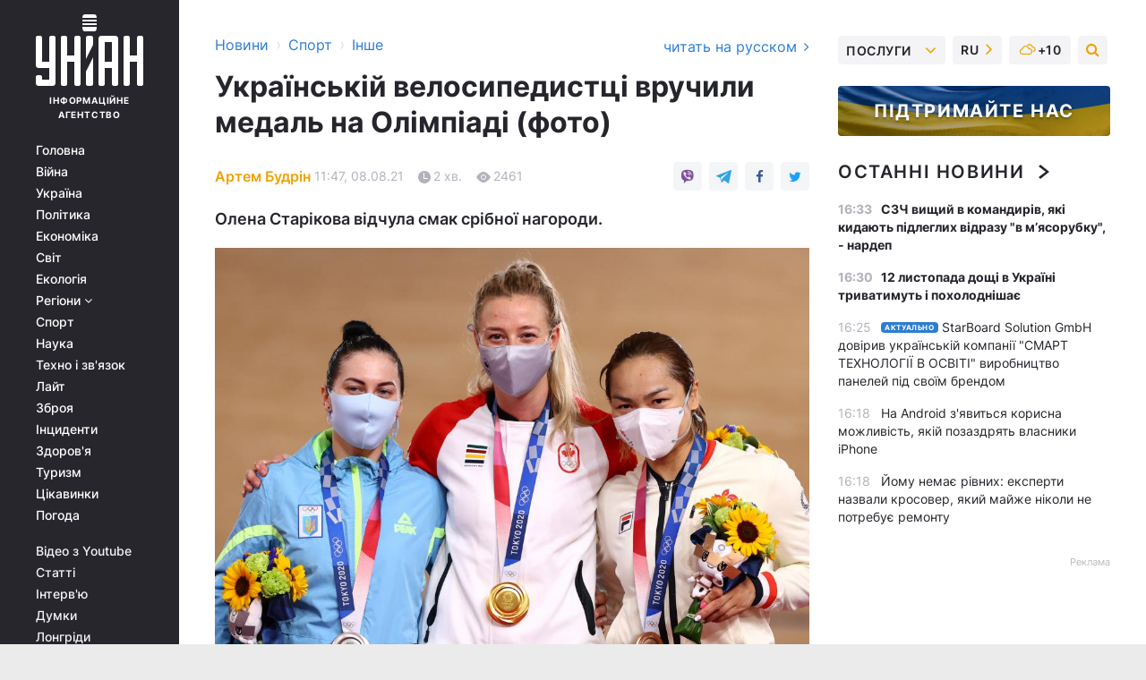

--- FILE ---
content_type: text/html; charset=UTF-8
request_url: https://sport.unian.ua/othersports/ukrajinskiy-velosipedistci-vruchili-medal-na-olimpiadi-foto-novyny-sportu-11506885.html?_gl=1*ytuq7r*_ga*MTc5MzY0NzQ1LjE2MjMyNTQzMjQ.*_ga_JLSK4Y8K67*MTYyODQwMjQ3MC43MDkuMS4xNjI4NDE0MzgyLjIw*_ga_DENC12J6P3*MTYyODQxNDM0NC4yMjguMS4xNjI4NDE0MzgyLjIy
body_size: 32657
content:
    <!doctype html><html lang="uk"><head><meta charset="utf-8"><meta name="viewport" content="width=device-width, initial-scale=1.0, maximum-scale=2"><title>Українській велосипедистці вручили медаль на Олімпіаді (фото) — УНІАН</title><meta name="description" content="Українській велосипедистці Олені Старіковій вручили срібну медаль на Олімпійських іграх в Токіо - дивитись фотографії"/><meta name="keywords" content="Олена Старікова, Олімпіада-2020, Токіо-2020"/><meta name="theme-color" content="#28282d"><link rel="manifest" href="https://sport.unian.ua/manifest.json"><link rel="shortcut icon" href="https://sport.unian.ua/favicon.ico"/><meta property="fb:page_id" content="112821225446278"/><meta property="fb:app_id" content="1728296543975266"/><meta name="application-name" content="УНІАН"><meta name="apple-mobile-web-app-title" content="УНІАН"><meta name="apple-itunes-app" content="app-id=840099366, affiliate-data=ct=smartbannerunian"><link rel="mask-icon" href="https://sport.unian.ua/images/safari-pinned-tab.svg" color="#28282d"><link rel="apple-touch-icon" href="https://sport.unian.ua/images/apple-touch-icon.png"><link rel="apple-touch-icon" sizes="76x76" href="https://sport.unian.ua/images/apple-touch-icon-76x76.png"><link rel="apple-touch-icon" sizes="120x120" href="https://sport.unian.ua/images/apple-touch-icon-120x120.png"><link rel="apple-touch-icon" sizes="152x152" href="https://sport.unian.ua/images/apple-touch-icon-152x152.png"><link rel="apple-touch-icon" sizes="180x180" href="https://sport.unian.ua/images/apple-touch-icon-180x180.png"><link rel="preconnect" href="https://get.optad360.io/" crossorigin><link rel="preconnect" href="https://images.unian.net/" crossorigin><link rel="preconnect" href="https://membrana-cdn.media/" crossorigin><link rel="preconnect" href="https://www.googletagmanager.com/" crossorigin><link rel="preconnect" href="https://static.cloudflareinsights.com" crossorigin><link rel="preconnect" href="https://securepubads.g.doubleclick.net" crossorigin><link rel="preconnect" href="https://pagead2.googlesyndication.com/" crossorigin><link rel="dns-prefetch" href="https://i.ytimg.com/"><link rel="dns-prefetch" href="https://1plus1.video/"><link rel="dns-prefetch" href="https://ls.hit.gemius.pl"><link rel="dns-prefetch" href="https://jsc.idealmedia.io/"><link rel="dns-prefetch" href="https://gaua.hit.gemius.pl/"><link rel="dns-prefetch" href="https://cm.g.doubleclick.net/"><link rel="dns-prefetch" href="https://fonts.googleapis.com/"><link rel="dns-prefetch" href="https://ep2.adtrafficquality.google/"><link rel="dns-prefetch" href="https://ep1.adtrafficquality.google/"><meta property="og:image:width" content="620"><meta property="og:image:height" content="324"><meta property="og:image:type" content="image/jpeg"><meta property="og:url" content="https://sport.unian.ua/othersports/ukrajinskiy-velosipedistci-vruchili-medal-na-olimpiadi-foto-novyny-sportu-11506885.html"/><meta property="og:title" content="Українській велосипедистці вручили медаль на Олімпіаді (фото)"/><meta property="og:description" content="Олена Старікова відчула смак срібної нагороди."/><meta property="og:type" content="article"/><meta property="og:image" content="https://images.unian.net/photos/2021_08/thumb_files/620_324_1628410686-7381.jpg?1"/><meta property="og:published_time" content="2021-08-08T11:47:21+03:00"><meta property="og:modified_time" content="2021-08-08T11:49:25+03:00"><meta property="og:tag" content="Олімпійські ігри"><meta property="og:section" content="Інше"><meta property="og:author:first_name" content="Артем"><meta property="og:author:last_name" content="Будрін"><meta name="twitter:card" content="summary_large_image"/><meta name="twitter:site" content="@unian"/><meta name="twitter:title" content="Українській велосипедистці вручили медаль на Олімпіаді (фото)"/><meta name="twitter:description" content="Олена Старікова відчула смак срібної нагороди."><meta name="twitter:creator" content="@unian"/><meta name="twitter:image" content="https://images.unian.net/photos/2021_08/thumb_files/1000_545_1628410686-7381.jpg?1"/><meta name="twitter:image:src" content="https://images.unian.net/photos/2021_08/thumb_files/1000_545_1628410686-7381.jpg?1"/><meta name="twitter:domain" content="www.unian.net"/><meta name="robots" content="index, follow, max-image-preview:large"><meta name="telegram:channel" content="@uniannet"><link rel="alternate" href="https://sport.unian.net/othersports/ukrainskoy-velosipedistke-vruchili-medal-na-olimpiade-foto-novosti-sporta-11506882.html"
                  hreflang="ru"><link rel="alternate" href="https://sport.unian.ua/othersports/ukrajinskiy-velosipedistci-vruchili-medal-na-olimpiadi-foto-novyny-sportu-11506885.html"
                  hreflang="uk"><script>
        function loadVideoNts(url) {
            var script = document.createElement('script');
            script.async = true;
            script.src = url;
            document.head.appendChild(script);
        }
        function handleIntersection(entries, observer) {
            entries.forEach(function (entry) {
                if (entry.isIntersecting) {
                    var videoWrapper = entry.target;
                    observer.unobserve(videoWrapper);

                    window.notsyCmd = window.notsyCmd || [];
                    window.notsyCmd.push(function () {
                        window.notsyInit({
                            pageVersionAutodetect: true,
                            targeting: [['site_section', 'sport']]
                        });
                    });

                    videoWrapper.setAttribute('data-loaded', 'true');
                    observer.disconnect(); // Припиняємо спостереження, коли блок був досягнутий

                    // Завантажуємо скрипт після досягнення блока
                    loadVideoNts('https://cdn.membrana.media/uni/ym.js');
                }
            });
        }

        var options = {
            root: null,
            rootMargin: '0px',
            threshold: 0.1
        };

        var observerMembr = new IntersectionObserver(handleIntersection, options);

        document.addEventListener('DOMContentLoaded', function () {
            var videoWrapper = document.querySelector('.nts-video-wrapper:not([data-loaded])');
            if (videoWrapper) {
                observerMembr.observe(videoWrapper);
            }
        });

    </script><link rel="alternate" href="https://sport.unian.ua/othersports/ukrajinskiy-velosipedistci-vruchili-medal-na-olimpiadi-foto-novyny-sportu-11506885.html" hreflang="x-default"/><link href="https://sport.unian.ua/othersports/ukrajinskiy-velosipedistci-vruchili-medal-na-olimpiadi-foto-novyny-sportu-amp-11506885.html" rel="amphtml"><link rel="canonical" href="https://sport.unian.ua/othersports/ukrajinskiy-velosipedistci-vruchili-medal-na-olimpiadi-foto-novyny-sportu-11506885.html"><link rel="preload" as="font" type="font/woff" crossorigin="anonymous" href="https://sport.unian.ua/build/assets/fonts/Inter/Inter-Bold.woff"><link rel="preload" as="font" type="font/woff" crossorigin="anonymous" href="https://sport.unian.ua/build/assets/fonts/Inter/Inter-Medium.woff"><link rel="preload" as="font" type="font/woff" crossorigin="anonymous" href="https://sport.unian.ua/build/assets/fonts/Inter/Inter-Regular.woff"><link rel="preload" as="font" type="font/woff" crossorigin="anonymous" href="https://sport.unian.ua/build/assets/fonts/Inter/Inter-SemiBold.woff"><style id="top"> *{margin:0;padding:0}body{font-size:14px;line-height:1.5}html{font-family:sans-serif;-ms-text-size-adjust:100%;-webkit-text-size-adjust:100%;-webkit-tap-highlight-color:rgba(0,0,0,0)}[class*=" icon-"],[class^=icon-],html{-webkit-font-smoothing:antialiased}a,img{border:none;outline:none}*{box-sizing:border-box;-webkit-box-sizing:border-box;-moz-box-sizing:border-box}@media (max-width:1184px){.nano-mob>.nano-content-mob{position:absolute;overflow:scroll;overflow-x:hidden;right:0;bottom:0}.nano-mob>.nano-content-mob::-webkit-scrollbar{display:none}.has-scrollbar>.nano-content-mob::-webkit-scrollbar{display:block}.nano-mob>.nano-pane{display:none!important;background:rgba(0,0,0,.25);position:absolute;width:10px;right:0;top:0;bottom:0;visibility:hidden;opacity:.01;-webkit-transition:.2s;-moz-transition:.2s;-o-transition:.2s;transition:.2s;border-radius:5px}.nano-mob>.nano-pane>.nano-slider{display:none;background:#444;position:relative;margin:0 1px;border-radius:3px}}@media (min-width:1185px){.nano-mob>.nano-content{-moz-appearance:none}.hidden-lg{display:none!important}.nano:not(.nano-mob)>.nano-content{position:absolute;overflow:auto;overflow-x:hidden;top:0;right:-12px!important;bottom:0;left:0}}.app-banner{padding:12px 26px 12px 16px;max-width:240px;height:320px;position:relative;margin:0 auto}.app-banner__title{font-weight:700;font-size:24px;line-height:28px;color:#efa205;margin-bottom:8px}.app-banner__text{font-weight:500;font-size:16px;line-height:20px;color:#fff}.app-banner__bottom{position:absolute;bottom:0;display:flex;justify-content:space-between;width:100%;left:0;padding:12px 16px}.app-banner__btn{height:36px;width:calc(50% - 4px);border:2px solid #efa205;border-radius:8px;text-align:center;line-height:30px}</style><link rel="stylesheet" href="https://sport.unian.ua/build/post.3be4df6d8b4a91f6ec276f2a187ccfdc.css"><style>
        .nts-video {width: 100%; height: calc(100vw / 16 * 9); max-height: 270px; margin: 10px auto; }
        .nts-video-wrapper {max-width: 670px;background: #383842;padding: 8px 16px 16px;border-radius: 4px;margin : 16px 0;overflow: hidden}
        .nts-video-label svg{margin-right: 8px;}
        .nts-video-label {font-weight: 600;font-size: 16px;line-height: 24px;align-self: start;letter-spacing: 0.08em;text-transform: uppercase;color: #B2B2BD;flex-start;align-items: center;
            display: flex;}

        @media (min-width: 1024px) {
            .nts-video {height: 360px; max-height: 360px;    margin-bottom: unset;}
        }
        @media (max-width: 1200px) {


        }

    </style><script type="application/ld+json">{"@context":"https:\/\/schema.org","@type":"ProfilePage","mainEntity":{"@type":"Person","name":"Артем Будрін","description":"Навчається в Київському національному університеті культури і мистецтв. У журналістиці - з 2018 року. Працював спортивним оглядачем та займався публіцистикою. В агентстві УНІАН - з 2021 року.","email":"a.budrin@unian.info","image":"https:\/\/images.unian.net\/photos\/2021_04\/thumb_files\/300_300_1619012870-8051.png","jobTitle":"Редактор сайту УНІАН","sameAs":["https:\/\/www.instagram.com\/artem_on11\/?igshid=YmMyMTA2M2Y%3D"],"url":"https:\/\/www.unian.ua\/editor\/artem-budrin"}}</script><script type="application/ld+json">{"@context":"https:\/\/schema.org","@type":"NewsArticle","headline":"Українській велосипедистці вручили медаль на Олімпіаді (фото)","description":"Олена Старікова відчула смак срібної нагороди.","articleSection":"Інше","inLanguage":"uk","isAccessibleForFree":true,"datePublished":"2021-08-08T11:47:21+03:00","dateModified":"2021-08-08T11:49:25+03:00","mainEntityOfPage":{"@type":"WebPage","@id":"https:\/\/sport.unian.ua\/othersports\/ukrajinskiy-velosipedistci-vruchili-medal-na-olimpiadi-foto-novyny-sportu-11506885.html?_gl=1%2Aytuq7r%2A_ga%2AMTc5MzY0NzQ1LjE2MjMyNTQzMjQ.%2A_ga_JLSK4Y8K67%2AMTYyODQwMjQ3MC43MDkuMS4xNjI4NDE0MzgyLjIw%2A_ga_DENC12J6P3%2AMTYyODQxNDM0NC4yMjguMS4xNjI4NDE0MzgyLjIy"},"image":{"@type":"ImageObject","url":"https:\/\/images.unian.net\/photos\/2021_08\/thumb_files\/1200_0_1628410686-7381.jpg"},"publisher":{"@type":"Organization","name":"УНІАН","legalName":"Українське незалежне інформаційне агентство УНІАН","url":"https:\/\/www.unian.ua\/","sameAs":["https:\/\/www.facebook.com\/uniannet\/","https:\/\/www.facebook.com\/UNIAN.ua","https:\/\/www.facebook.com\/unian.ukraine","https:\/\/www.facebook.com\/pogoda.unian\/","https:\/\/www.facebook.com\/devichnikunian\/","https:\/\/www.facebook.com\/starsunian\/","https:\/\/x.com\/unian","https:\/\/t.me\/uniannet","https:\/\/invite.viber.com\/?g2=AQA%2Fnf2OzxyI50pG6plG5XH2%2FokWAnOf0dNcAMevia2uE9z%2FYouMau7DjYf%2B06f1&lang=ru","https:\/\/www.youtube.com\/@unian","https:\/\/www.youtube.com\/@unian_tv","https:\/\/uk.wikipedia.org\/wiki\/%D0%A3%D0%9D%D0%86%D0%90%D0%9D","https:\/\/ru.wikipedia.org\/wiki\/%D0%A3%D0%9D%D0%98%D0%90%D0%9D","https:\/\/www.linkedin.com\/company\/96838031\/"],"foundingDate":1993,"logo":{"@type":"ImageObject","url":"https:\/\/sport.unian.ua\/images\/unian_schema.png","width":95,"height":60},"address":{"@type":"PostalAddress","streetAddress":"вул. Кирилівська 23","addressLocality":"Київ","postalCode":"01001","addressCountry":"UA"},"contactPoint":{"@type":"ContactPoint","email":"unian.headquoters@unian.net","telephone":"+38-044-498-07-60","contactType":"headquoters","areaServed":"UA","availableLanguage":["uk-UA","ru-UA","en-UA"]}},"author":{"@type":"Person","name":"Артем Будрін","description":"Навчається в Київському національному університеті культури і мистецтв. У журналістиці - з 2018 року. Працював спортивним оглядачем та займався публіцистикою. В агентстві УНІАН - з 2021 року.","email":"a.budrin@unian.info","image":"https:\/\/images.unian.net\/photos\/2021_04\/thumb_files\/300_300_1619012870-8051.png","jobTitle":"Редактор сайту УНІАН","sameAs":["https:\/\/www.instagram.com\/artem_on11\/?igshid=YmMyMTA2M2Y%3D"],"url":"https:\/\/www.unian.ua\/editor\/artem-budrin"},"articleBody":"На п'єдесталі пошани поруч з українкою опинилися представниці Канади та Гонконгу \/ фото REUTERS\r\n\r\n\r\n8 серпня скарбничка збірної України на Олімпійських Іграх в Токіо поповнилася останньою медаллю - срібло виборола для нас велосипедистка Олена Старікова.\r\n\r\n25-річну українку нагородили заслуженою нагородою.\r\n\r\nЗолото дісталося канадській спортсменці, а бронза опинилася в руках представниці Гонконгу.\r\n\r\nНагородження Олени Старікової\r\n\r\n\r\n\r\n\r\n\r\nЧитайте також\"Стрибала від щастя\": відомо, хто понесе прапор України на церемонії закриття Олімпіади\r\n\r\nУкраїна на Олімпіаді в Токіо: головне\r\n\r\n\nНа Олімпіаді в Токіо Україну представляли 157 спортсменів. \r\n\t\r\n\tНа церемонії відкриття Ігор прапор України несли Олена Костевич та Богдан Нікішин.\r\n\t\r\n\t\r\n\tЗа золоті медалі на Олімпіаді українські спортсмени отримають 125 тисяч доларів, за срібні - 80, за бронзові - 55.\r\n\t\r\n\t\r\n\tУкраїна завоювала в Токіо 12 бронзових медалей. Їх виграли дзюдоїстка Дар'я Білодід, шпажист Ігор Рейзлін, стрілки Олена Костевич та Олег Омельчук (у дуеті), плавець Михайло Романчук (на дистанції 800 метрів), тенісистка Еліна Світоліна, Алла Черкасова та Ірина Коляденко (обидві - у вільній боротьбі), Марта Федіна та Анастасія Савчук (у дуеті в артистичному плаванні), Людмила Лузан (у веслуванні), каратист Станіслав Горуна, українська збірна в артистичному плаванні, а також Ярослава Магучіх в стрибках у висоту.\r\n\t\r\n\t\r\n\tВ активі України 6 срібних нагород. 1 серпня Україна завоювала першу срібну медаль - плавець Михайло Романчук став другим на дистанції 1500 метрів. 4 серпня борець греко-римського стилю Парвіз Насібов теж став срібним призером. Каратистка Анжеліка Терлюга також завоювала срібло. 7 серпня срібні нагороди виграли Людмила Лузан і Анастасія Четверікова (в каное-двійці) і боксер Олександр Хижняк. 8 серпня останню срібну медаль Україні принесла велосипедистка Олена Старікова.\r\n\t\r\n\t\r\n\tЗолоту нагороду на Іграх в Токіо для України завоював Жан Беленюк."}</script><script type="application/ld+json">{"@context":"https:\/\/schema.org","@type":"BreadcrumbList","itemListElement":[{"@type":"ListItem","position":1,"item":{"@id":"https:\/\/www.unian.ua\/","name":"Новини"}},{"@type":"ListItem","position":2,"item":{"@id":"https:\/\/sport.unian.ua\/","name":"Спорт"}},{"@type":"ListItem","position":3,"item":{"@id":"https:\/\/sport.unian.ua\/othersports","name":"Інше"}},{"@type":"ListItem","position":4,"item":{"@id":"https:\/\/sport.unian.ua\/othersports\/ukrajinskiy-velosipedistci-vruchili-medal-na-olimpiadi-foto-novyny-sportu-11506885.html?_gl=1%2Aytuq7r%2A_ga%2AMTc5MzY0NzQ1LjE2MjMyNTQzMjQ.%2A_ga_JLSK4Y8K67%2AMTYyODQwMjQ3MC43MDkuMS4xNjI4NDE0MzgyLjIw%2A_ga_DENC12J6P3%2AMTYyODQxNDM0NC4yMjguMS4xNjI4NDE0MzgyLjIy","name":"Українській велосипедистці вручили медаль на Олімпіаді (фото)"}}]}</script><script type="application/ld+json">{"@context":"https:\/\/schema.org","@type":"SoftwareApplication","name":"УНІАН","operatingSystem":"iOS 13.0 or later","applicationCategory":"BusinessApplication","offers":{"@type":"Offer","price":"0","priceCurrency":"USD"}}</script><script type="application/ld+json">{"@context":"https:\/\/schema.org","@type":"SoftwareApplication","name":"УНІАН","operatingSystem":"ANDROID","applicationCategory":"BusinessApplication","offers":{"@type":"Offer","price":"0","priceCurrency":"USD"}}</script><script type="application/ld+json">{"@context":"https:\/\/schema.org","@type":"Organization","name":"УНІАН","legalName":"Українське незалежне інформаційне агентство УНІАН","url":"https:\/\/www.unian.ua\/","sameAs":["https:\/\/www.facebook.com\/uniannet\/","https:\/\/www.facebook.com\/UNIAN.ua","https:\/\/www.facebook.com\/unian.ukraine","https:\/\/www.facebook.com\/pogoda.unian\/","https:\/\/www.facebook.com\/devichnikunian\/","https:\/\/www.facebook.com\/starsunian\/","https:\/\/x.com\/unian","https:\/\/t.me\/uniannet","https:\/\/invite.viber.com\/?g2=AQA%2Fnf2OzxyI50pG6plG5XH2%2FokWAnOf0dNcAMevia2uE9z%2FYouMau7DjYf%2B06f1&lang=ru","https:\/\/www.youtube.com\/@unian","https:\/\/www.youtube.com\/@unian_tv","https:\/\/uk.wikipedia.org\/wiki\/%D0%A3%D0%9D%D0%86%D0%90%D0%9D","https:\/\/ru.wikipedia.org\/wiki\/%D0%A3%D0%9D%D0%98%D0%90%D0%9D","https:\/\/www.linkedin.com\/company\/96838031\/"],"foundingDate":1993,"logo":{"@type":"ImageObject","url":"https:\/\/sport.unian.ua\/images\/unian_schema.png","width":95,"height":60},"address":{"@type":"PostalAddress","streetAddress":"вул. Кирилівська 23","addressLocality":"Київ","postalCode":"01001","addressCountry":"UA"},"contactPoint":{"@type":"ContactPoint","email":"unian.headquoters@unian.net","telephone":"+38-044-498-07-60","contactType":"headquoters","areaServed":"UA","availableLanguage":["uk-UA","ru-UA","en-UA"]}}</script><script type="application/ld+json">{"@context":"https:\/\/schema.org","@type":"NewsMediaOrganization","name":"УНІАН","legalName":"Українське незалежне інформаційне агентство УНІАН","url":"https:\/\/www.unian.ua\/","sameAs":["https:\/\/www.facebook.com\/uniannet\/","https:\/\/www.facebook.com\/UNIAN.ua","https:\/\/www.facebook.com\/unian.ukraine","https:\/\/www.facebook.com\/pogoda.unian\/","https:\/\/www.facebook.com\/devichnikunian\/","https:\/\/www.facebook.com\/starsunian\/","https:\/\/x.com\/unian","https:\/\/t.me\/uniannet","https:\/\/invite.viber.com\/?g2=AQA%2Fnf2OzxyI50pG6plG5XH2%2FokWAnOf0dNcAMevia2uE9z%2FYouMau7DjYf%2B06f1&lang=ru","https:\/\/www.youtube.com\/@unian","https:\/\/www.youtube.com\/@unian_tv","https:\/\/uk.wikipedia.org\/wiki\/%D0%A3%D0%9D%D0%86%D0%90%D0%9D","https:\/\/ru.wikipedia.org\/wiki\/%D0%A3%D0%9D%D0%98%D0%90%D0%9D","https:\/\/www.linkedin.com\/company\/96838031\/"],"foundingDate":1993,"logo":{"@type":"ImageObject","url":"https:\/\/sport.unian.ua\/images\/unian_schema.png","width":95,"height":60},"address":{"@type":"PostalAddress","streetAddress":"вул. Кирилівська 23","addressLocality":"Київ","postalCode":"01001","addressCountry":"UA"},"contactPoint":{"@type":"ContactPoint","email":"unian.headquoters@unian.net","telephone":"+38-044-498-07-60","contactType":"headquoters","areaServed":"UA","availableLanguage":["uk-UA","ru-UA","en-UA"]}}</script><script type="application/ld+json">{"@context":"https:\/\/schema.org","@type":"WebSite","name":"Українське незалежне інформаційне агентство УНІАН","alternateName":"УНІАН","url":"https:\/\/www.unian.ua\/","potentialAction":{"@type":"SearchAction","target":"https:\/\/www.unian.ua\/search?q={search_term_string}","query-input":"required name=search_term_string"},"author":{"@type":"NewsMediaOrganization","name":"УНІАН","legalName":"Українське незалежне інформаційне агентство УНІАН","url":"https:\/\/www.unian.ua\/","sameAs":["https:\/\/www.facebook.com\/uniannet\/","https:\/\/www.facebook.com\/UNIAN.ua","https:\/\/www.facebook.com\/unian.ukraine","https:\/\/www.facebook.com\/pogoda.unian\/","https:\/\/www.facebook.com\/devichnikunian\/","https:\/\/www.facebook.com\/starsunian\/","https:\/\/x.com\/unian","https:\/\/t.me\/uniannet","https:\/\/invite.viber.com\/?g2=AQA%2Fnf2OzxyI50pG6plG5XH2%2FokWAnOf0dNcAMevia2uE9z%2FYouMau7DjYf%2B06f1&lang=ru","https:\/\/www.youtube.com\/@unian","https:\/\/www.youtube.com\/@unian_tv","https:\/\/uk.wikipedia.org\/wiki\/%D0%A3%D0%9D%D0%86%D0%90%D0%9D","https:\/\/ru.wikipedia.org\/wiki\/%D0%A3%D0%9D%D0%98%D0%90%D0%9D","https:\/\/www.linkedin.com\/company\/96838031\/"],"foundingDate":1993,"logo":{"@type":"ImageObject","url":"https:\/\/sport.unian.ua\/images\/unian_schema.png","width":95,"height":60},"address":{"@type":"PostalAddress","streetAddress":"вул. Кирилівська 23","addressLocality":"Київ","postalCode":"01001","addressCountry":"UA"},"contactPoint":{"@type":"ContactPoint","email":"unian.headquoters@unian.net","telephone":"+38-044-498-07-60","contactType":"headquoters","areaServed":"UA","availableLanguage":["uk-UA","ru-UA","en-UA"]}},"creator":{"@type":"NewsMediaOrganization","name":"УНІАН","legalName":"Українське незалежне інформаційне агентство УНІАН","url":"https:\/\/www.unian.ua\/","sameAs":["https:\/\/www.facebook.com\/uniannet\/","https:\/\/www.facebook.com\/UNIAN.ua","https:\/\/www.facebook.com\/unian.ukraine","https:\/\/www.facebook.com\/pogoda.unian\/","https:\/\/www.facebook.com\/devichnikunian\/","https:\/\/www.facebook.com\/starsunian\/","https:\/\/x.com\/unian","https:\/\/t.me\/uniannet","https:\/\/invite.viber.com\/?g2=AQA%2Fnf2OzxyI50pG6plG5XH2%2FokWAnOf0dNcAMevia2uE9z%2FYouMau7DjYf%2B06f1&lang=ru","https:\/\/www.youtube.com\/@unian","https:\/\/www.youtube.com\/@unian_tv","https:\/\/uk.wikipedia.org\/wiki\/%D0%A3%D0%9D%D0%86%D0%90%D0%9D","https:\/\/ru.wikipedia.org\/wiki\/%D0%A3%D0%9D%D0%98%D0%90%D0%9D","https:\/\/www.linkedin.com\/company\/96838031\/"],"foundingDate":1993,"logo":{"@type":"ImageObject","url":"https:\/\/sport.unian.ua\/images\/unian_schema.png","width":95,"height":60},"address":{"@type":"PostalAddress","streetAddress":"вул. Кирилівська 23","addressLocality":"Київ","postalCode":"01001","addressCountry":"UA"},"contactPoint":{"@type":"ContactPoint","email":"unian.headquoters@unian.net","telephone":"+38-044-498-07-60","contactType":"headquoters","areaServed":"UA","availableLanguage":["uk-UA","ru-UA","en-UA"]}},"publisher":{"@type":"NewsMediaOrganization","name":"УНІАН","legalName":"Українське незалежне інформаційне агентство УНІАН","url":"https:\/\/www.unian.ua\/","sameAs":["https:\/\/www.facebook.com\/uniannet\/","https:\/\/www.facebook.com\/UNIAN.ua","https:\/\/www.facebook.com\/unian.ukraine","https:\/\/www.facebook.com\/pogoda.unian\/","https:\/\/www.facebook.com\/devichnikunian\/","https:\/\/www.facebook.com\/starsunian\/","https:\/\/x.com\/unian","https:\/\/t.me\/uniannet","https:\/\/invite.viber.com\/?g2=AQA%2Fnf2OzxyI50pG6plG5XH2%2FokWAnOf0dNcAMevia2uE9z%2FYouMau7DjYf%2B06f1&lang=ru","https:\/\/www.youtube.com\/@unian","https:\/\/www.youtube.com\/@unian_tv","https:\/\/uk.wikipedia.org\/wiki\/%D0%A3%D0%9D%D0%86%D0%90%D0%9D","https:\/\/ru.wikipedia.org\/wiki\/%D0%A3%D0%9D%D0%98%D0%90%D0%9D","https:\/\/www.linkedin.com\/company\/96838031\/"],"foundingDate":1993,"logo":{"@type":"ImageObject","url":"https:\/\/sport.unian.ua\/images\/unian_schema.png","width":95,"height":60},"address":{"@type":"PostalAddress","streetAddress":"вул. Кирилівська 23","addressLocality":"Київ","postalCode":"01001","addressCountry":"UA"},"contactPoint":{"@type":"ContactPoint","email":"unian.headquoters@unian.net","telephone":"+38-044-498-07-60","contactType":"headquoters","areaServed":"UA","availableLanguage":["uk-UA","ru-UA","en-UA"]}},"datePublished":"2025-11-11T16:40:58+02:00","dateModified":"2025-11-11T16:40:58+02:00","inLanguage":"uk"}</script><link href="https://www.googletagmanager.com/gtag/js?id=G-238PLP1PQZ" rel="preload" as="script"><script async src="https://www.googletagmanager.com/gtag/js?id=G-238PLP1PQZ"></script><script>window.dataLayer = window.dataLayer || [];function gtag(){dataLayer.push(arguments);}gtag('js', new Date());gtag('config', 'G-238PLP1PQZ');</script><script>(function(w,d,s,l,i){w[l]=w[l]||[];w[l].push({'gtm.start':new Date().getTime(),event:'gtm.js'});var f=d.getElementsByTagName(s)[0],j=d.createElement(s),dl=l!='dataLayer'?'&l='+l:'';j.async=true;j.src='https://www.googletagmanager.com/gtm.js?id='+i+dl;f.parentNode.insertBefore(j,f);})(window,document,'script','dataLayer','GTM-P2WFHTD');</script></head><body class="home" data-infinite-scroll=""><div id="page_content" class="container main-wrap" data-page="1" data-page-max="50"><div class="main-column row m-0"><div class="col-lg-2 col-sm-12 prl0"><div class="main-menu"><div class="main-menu__content nano"><div class="nano-content"><div class="inside-nano-content"><a href="javascript:void(0);" id="trigger" class="menu-trigger hidden-lg" aria-label="menu"></a><div class="main-menu__logo"><a href="https://www.unian.ua/"><img src="https://sport.unian.ua/images/unian-logo.svg" alt="Інформаційне агентство" width="120" height="80"/><div class="main-menu__logo-text">Інформаційне агентство</div></a></div><div class="hidden-lg main-menu__search"><div class="header-search__toggle hidden-lg" style="width: 15px; height: 19px"><i class="fa fa-search"></i></div><form method="GET" action="https://www.unian.ua/search" class="header-search__form disactive"><div class="header-search__close hidden-lg">+</div><input type="text" name="q" aria-label="search" class="header-search__input" placeholder=" "/><input type="hidden" name="token" value="1471350365"/><button type="submit" class="header-search__button" aria-label="search"><i class="fa fa-search"></i></button></form></div><nav class="main-menu__nav mp-menu nano nano-mob" id="mp-menu"><div class="main-menu__close hidden-lg">+</div><div class="nano-content nano-content-mob"><div class="mp-level main-menu__list"><ul><li class="main-menu__item"><a href="https://www.unian.ua/">Головна</a></li><li class="main-menu__item"><a href="https://www.unian.ua/war">Війна</a></li><li class="main-menu__item"><a href="https://www.unian.ua/society">Україна</a></li><li class="main-menu__item"><a href="https://www.unian.ua/politics">Політика</a></li><li class="main-menu__item"><a href="https://www.unian.ua/economics">Економіка</a></li><li class="main-menu__item"><a href="https://www.unian.ua/world">Світ</a></li><li class="main-menu__item"><a href="https://www.unian.ua/ecology">Екологія</a></li><li class="main-menu__item has-submenu"><a href="javascript:void(0);">Регіони <i class="fa fa-angle-down"></i></a><div class="sub-level main-menu__sub-list"><ul><li><a href="https://www.unian.ua/kyiv">Київ</a></li><li><a href="https://www.unian.ua/lvov">Львів</a></li><li><a href="https://www.unian.ua/dnepropetrovsk">Дніпро</a></li><li><a href="https://www.unian.ua/kharkiv">Харків</a></li><li><a href="https://www.unian.ua/odessa">Одеса</a></li></ul></div></li><li class="main-menu__item"><a href="https://sport.unian.ua/">Спорт</a></li><li class="main-menu__item"><a href="https://www.unian.ua/science">Наука</a></li><li class="main-menu__item"><a href="https://www.unian.ua/techno">Техно і зв&#039;язок</a></li><li class="main-menu__item"><a href="https://www.unian.ua/lite">Лайт</a></li><li class="main-menu__item"><a href="https://www.unian.ua/weapons">Зброя</a></li><li class="main-menu__item"><a href="https://www.unian.ua/incidents">Інциденти</a></li><li class="main-menu__item"><a href="https://www.unian.ua/health">Здоров&#039;я</a></li><li class="main-menu__item"><a href="https://www.unian.ua/tourism">Туризм</a></li><li class="main-menu__item"><a href="https://www.unian.ua/curiosities">Цікавинки</a></li><li class="main-menu__item"><a href="https://pogoda.unian.ua">Погода</a></li></ul></div><div class="main-menu__services main-menu__list"><ul><li class="main-menu__item"><a href="https://sport.unian.ua/video-youtube">Відео з Youtube</a></li><li class="main-menu__item"><a href="https://www.unian.ua/detail/publications">Статті</a></li><li class="main-menu__item"><a href="https://www.unian.ua/detail/interviews">Інтерв&#039;ю</a></li><li class="main-menu__item"><a href="https://www.unian.ua/detail/opinions">Думки</a></li><li class="main-menu__item"><a href="https://www.unian.ua/longrids">Лонгріди</a></li><li class="main-menu__item hidden-lg"><a href="https://www.unian.ua/static/press/live">Пресцентр</a></li><li class="main-menu__item has-submenu hidden-lg"><a href="javascript:void(0);">Послуги<i class="fa fa-angle-down"></i></a><div class="sub-level main-menu__sub-list"><ul><li><a href="https://www.unian.ua/static/advertising/advert">Реклама на сайті</a></li><li><a href="https://www.unian.ua/static/press/about">Пресцентр</a></li><li><a href="https://photo.unian.ua/">Фотобанк</a></li><li><a href="https://www.unian.ua/static/monitoring/about">Моніторинг</a></li><li><a href="https://www.unian.ua/static/subscription/products">Передплата новин</a></li></ul></div></li></ul></div><div class="main-menu__services main-menu__list"><ul><li class="main-menu__item"><a href="https://www.unian.ua/news/archive">Архів</a></li><li class="main-menu__item "><a href="https://www.unian.ua/vacancy">Вакансії</a></li><li class="main-menu__item"><a href="https://www.unian.ua/static/contacts">Контакти</a></li></ul></div></div></nav></div></div></div><div id="M473096ScriptRootC1436947" class="ideal-story" data-attribute="https://jsc.idealmedia.io/u/n/unian.net.1436947.js"></div></div></div><div class="col-lg-10 col-sm-12"><div class=" hot-news--negative"  ></div><div  class="running-line--negative"></div><div class="content-column"
											><div id="block_left_column_content" class="left-column sm-w-100"
																					 data-ajax-url="https://sport.unian.ua/othersports/ukrajinskiy-velosipedistci-vruchili-medal-na-olimpiadi-foto-novyny-sportu-11506885.html"
																	><div class=" infinity-item"
         data-url="https://sport.unian.ua/othersports/ukrajinskiy-velosipedistci-vruchili-medal-na-olimpiadi-foto-novyny-sportu-11506885.html"
         data-title="Українській велосипедистці вручили медаль на Олімпіаді (фото) — УНІАН"
         data-io-article-url="https://sport.unian.ua/othersports/ukrajinskiy-velosipedistci-vruchili-medal-na-olimpiadi-foto-novyny-sportu-11506885.html"
         data-prev-url="https://sport.unian.ua/othersports"
    ><div class="article "><div class="top-bredcr "><div class="breadcrumbs"><ol vocab="https://schema.org/" typeof="BreadcrumbList"><li property="itemListElement" typeof="ListItem"><a property="item" typeof="WebPage"
               href="//www.unian.ua/detail/all_news"><span
                        property="name">  Новини</span></a><meta property="position" content="1"></li><li><span>›</span></li><li property="itemListElement" typeof="ListItem"><a property="item" typeof="WebPage"
                       href="https://sport.unian.ua/"><span property="name">  Спорт</span></a><meta property="position" content="2"></li><li><span>›</span></li><li property="itemListElement" typeof="ListItem"><a property="item" typeof="WebPage"
                   href="https://sport.unian.ua/othersports"><span
                            property="name">  Інше</span></a><meta property="position" content="3"></li></ol></div><a href="https://sport.unian.net/othersports/ukrainskoy-velosipedistke-vruchili-medal-na-olimpiade-foto-novosti-sporta-11506882.html" rel="alternate" hreflang="ru" class="other-lang ">
                                   читать на русском
                                                                <i class="fa fa-angle-right"></i></a></div><h1>Українській велосипедистці вручили медаль на Олімпіаді (фото)</h1><div class="article__info    "><div><p class="article__author--bottom    "><a href="https://www.unian.ua/editor/artem-budrin" class="article__author-name">
                                                                                                                                        Артем Будрін
                                                            </a></p><div class="article__info-item time ">11:47, 08.08.21</div><span class="article__info-item comments"><i class="unian-read"></i>
                                2 хв.
                            </span><span class="article__info-item views"><i class="unian-eye"></i><span id="js-views-11506885"></span><script>
    function CreateRequest() {
        var Request = false;

        if (window.XMLHttpRequest) {
            //Gecko-совместимые браузеры, Safari, Konqueror
            Request = new XMLHttpRequest();
        } else if (window.ActiveXObject) {
            //Internet explorer
            try {
                Request = new ActiveXObject("Microsoft.XMLHTTP");
            } catch (CatchException) {
                Request = new ActiveXObject("Msxml2.XMLHTTP");
            }
        }

        if (!Request) {
            return null;
        }

        return Request;
    }

    /*
        Функция посылки запроса к файлу на сервере
        r_method  - тип запроса: GET или POST
        r_path    - путь к файлу
        r_args    - аргументы вида a=1&b=2&c=3...
        r_handler - функция-обработчик ответа от сервера
    */
    function SendRequest(r_method, r_path, r_args, r_handler) {
        //Создаём запрос
        var Request = CreateRequest();

        //Проверяем существование запроса еще раз
        if (!Request) {
            return;
        }

        //Назначаем пользовательский обработчик
        Request.onreadystatechange = function() {
            //Если обмен данными завершен
            if (Request.readyState == 4) {
                if (Request.status == 200) {
                    //Передаем управление обработчику пользователя
                    r_handler(Request);
                }
            }
        }

        //Проверяем, если требуется сделать GET-запрос
        if (r_method.toLowerCase() == "get" && r_args.length > 0)
            r_path += "?" + r_args;

        //Инициализируем соединение
        Request.open(r_method, r_path, true);

        if (r_method.toLowerCase() == "post") {
            //Если это POST-запрос

            //Устанавливаем заголовок
            Request.setRequestHeader("Content-Type","application/x-www-form-urlencoded; charset=utf-8");
            //Посылаем запрос
            Request.send(r_args);
        } else {
            //Если это GET-запрос
            Request.responseType = 'json';
            //Посылаем нуль-запрос
            Request.send(null);
        }
    }

    //Создаем функцию обработчик
    var Handler = function(Request) {
        document.getElementById("js-views-11506885").innerHTML = ' ' + Request.response.views;
    }

    //Отправляем запрос
    SendRequest("GET", '/ajax/views/11506885', "", Handler);
</script></span></div><div class="article-shares " data-url="https://sport.unian.ua/othersports/ukrajinskiy-velosipedistci-vruchili-medal-na-olimpiadi-foto-novyny-sportu-11506885.html"><div class="social-likes"><a href="viber://forward?text=https://sport.unian.ua/othersports/ukrajinskiy-velosipedistci-vruchili-medal-na-olimpiadi-foto-novyny-sportu-11506885.html" class="vb" rel="nofollow noopener"><i class="unian-viber"></i></a><a href="https://telegram.me/share/url?url=https://sport.unian.ua/othersports/ukrajinskiy-velosipedistci-vruchili-medal-na-olimpiadi-foto-novyny-sportu-11506885.html" class="tg" rel="nofollow noopener"><i class="unian-telegramm"></i></a><a href="https://www.facebook.com/sharer.php?u=https://sport.unian.ua/othersports/ukrajinskiy-velosipedistci-vruchili-medal-na-olimpiadi-foto-novyny-sportu-11506885.html" class="fb" rel="nofollow noopener"><i class="fa fa-facebook"></i></a><a href="https://twitter.com/share?&url=https://sport.unian.ua/othersports/ukrajinskiy-velosipedistci-vruchili-medal-na-olimpiadi-foto-novyny-sportu-11506885.html&text=Українській велосипедистці вручили медаль на Олімпіаді (фото)" class="tw" rel="nofollow noopener"><i class="fa fa-twitter"></i></a></div></div></div><p class="article__like-h2">Олена Старікова відчула смак срібної нагороди.</p><div class="article-text  "><div class="photo_block"><img alt="На п'єдесталі пошани поруч з українкою опинилися представниці Канади та Гонконгу / фото REUTERS" data-height="800" data-width="1200" src="[data-uri]" title="На п'єдесталі пошани поруч з українкою опинилися представниці Канади та Гонконгу / фото REUTERS" width="774" height="516" data-src="https://images.unian.net/photos/2021_08/1628410686-7381.jpg?0.3129345340033163" class="lazy"><div class="subscribe_photo_text">На п'єдесталі пошани поруч з українкою опинилися представниці Канади та Гонконгу / фото REUTERS</div></div><p>8 серпня скарбничка збірної України на Олімпійських Іграх в Токіо поповнилася останньою медаллю - <a href="https://sport.unian.ua/othersports/ukrajina-zdobula-shche-odnu-sribnu-medal-na-olimpiadi-novyny-sportu-11506813.html?_gl=1*1qujrdi*_ga*MTc5MzY0NzQ1LjE2MjMyNTQzMjQ.*_ga_JLSK4Y8K67*MTYyODQwMjQ3MC43MDkuMS4xNjI4NDEyMDE4LjYw*_ga_DENC12J6P3*MTYyODQwODY4NC4yMjcuMS4xNjI4NDEyMDE4LjYw" target="_blank">срібло виборола для нас велосипедистка Олена Старікова.</a></p><p>25-річну українку нагородили заслуженою нагородою.</p><p>Золото дісталося канадській спортсменці, а бронза опинилася в руках представниці Гонконгу.</p><div><div class="nts-video-wrapper"><div class="nts-video-label"><svg xmlns="http://www.w3.org/2000/svg" width="24" height="24" viewbox="0 0 24 24" fill="none"><path d="M17 12L9 16L9 8L17 12Z" fill="#B2B2BD"></path><rect x="0.5" y="0.5" width="23" height="23" rx="11.5" stroke="#B2B2BD"></rect></svg>Відео дня</div><div class="nts-video UNI_VIDEO"></div></div></div><p><span class="strong">Нагородження Олени Старікової</span></p><p></p><div><div class=" owl-photo" style=" height:  450px "><div class="    d-flex w-100 justify-content-between flex-wrap      owl-carousel owl-theme   " style=" height:  425px "><div class="owl-photo__item"><a rel="nofollow" href="https://images.unian.net/photos/2021_08/thumb_files/1200_0_1628406425-7329.jpg" data-size="1000x545" data-title="Українській велосипедистці вручили медаль на Олімпіаді (фото)" target="_blank"><span class="owl-photo__container"><img src="[data-uri]" height="375" class="owl-photo__image gtm-large-photo" alt="Фото Срібна медаль Олени Старікової на Олімпіаді в Токіо 08 серпня 2021" data-src="https://images.unian.net/photos/2021_08/thumb_files/1200_0_1628406425-7329.jpg"></span><span class="owl-photo__title"><span>© фото REUTERS </span></span></a></div><div class="owl-photo__item"><a rel="nofollow" href="https://images.unian.net/photos/2021_08/thumb_files/1200_0_1628406429-4471.jpg" data-size="1000x545" data-title="Українській велосипедистці вручили медаль на Олімпіаді (фото)" target="_blank"><span class="owl-photo__container"><img src="[data-uri]" height="375" class="owl-photo__image gtm-large-photo" alt="Фото Срібна медаль Олени Старікової на Олімпіаді в Токіо 08 серпня 2021" data-src="https://images.unian.net/photos/2021_08/thumb_files/1200_0_1628406429-4471.jpg"></span><span class="owl-photo__title"><span>© фото REUTERS </span></span></a></div><div class="owl-photo__item"><a rel="nofollow" href="https://images.unian.net/photos/2021_08/thumb_files/1200_0_1628406431-9839.jpg" data-size="1000x545" data-title="Українській велосипедистці вручили медаль на Олімпіаді (фото)" target="_blank"><span class="owl-photo__container"><img src="[data-uri]" height="375" class="owl-photo__image gtm-large-photo" alt="Фото Срібна медаль Олени Старікової на Олімпіаді в Токіо 08 серпня 2021" data-src="https://images.unian.net/photos/2021_08/thumb_files/1200_0_1628406431-9839.jpg"></span><span class="owl-photo__title"><span>© фото REUTERS </span></span></a></div><div class="owl-photo__item"><a rel="nofollow" href="https://images.unian.net/photos/2021_08/thumb_files/1200_0_1628406426-9764.jpg" data-size="1000x545" data-title="Українській велосипедистці вручили медаль на Олімпіаді (фото)" target="_blank"><span class="owl-photo__container"><img src="[data-uri]" height="375" class="owl-photo__image gtm-large-photo" alt="Фото Срібна медаль Олени Старікової на Олімпіаді в Токіо 08 серпня 2021" data-src="https://images.unian.net/photos/2021_08/thumb_files/1200_0_1628406426-9764.jpg"></span><span class="owl-photo__title"><span>© фото REUTERS </span></span></a></div></div><div class="info-items owl-counter counter"></div></div></div><p><a target="_blank" class="read-also" data-src="https://images.unian.net/photos/2021_08/thumb_files/220_140_1628407416-1451.jpg" href="https://sport.unian.ua/othersports/stribala-vid-shchastya-vidomo-hto-ponese-prapor-ukrajini-na-ceremoniji-zakrittya-olimpiadi-novyny-sportu-11506831.html?utm_source=unian&amp;utm_medium=related_news&amp;utm_campaign=related_news_in_post"><span class="read-also-text">Читайте також</span><span class="read-also-info">"Стрибала від щастя": відомо, хто понесе прапор України на церемонії закриття Олімпіади</span></a></p><h2>Україна на Олімпіаді в Токіо: головне</h2><ul><li>На Олімпіаді в Токіо Україну представляли 157 спортсменів. </li><li><p>На церемонії відкриття Ігор <a data-src="https://images.unian.net/photos/2021_07/thumb_files/220_140_1627042710-5904.jpg" href="https://sport.unian.ua/othersports/zbirna-ukrajini-proyshla-na-paradi-vidkrittya-olimpiyskih-igor-z-yavilisya-foto-novyny-sportu-11491594.html?utm_source=unian&amp;utm_medium=read_more_news&amp;utm_campaign=read_more_news_in_post" target="_blank">прапор України несли Олена Костевич та Богдан Нікішин.</a></p></li><li><p>За золоті медалі на Олімпіаді українські спортсмени отримають 125 тисяч доларів, за срібні - 80, за бронзові - 55.</p></li><li><p>Україна завоювала в Токіо 12 бронзових медалей. Їх виграли дзюдоїстка Дар'я Білодід, шпажист Ігор Рейзлін, стрілки Олена Костевич та Олег Омельчук (у дуеті), плавець Михайло Романчук (на дистанції 800 метрів), тенісистка Еліна Світоліна, Алла Черкасова та Ірина Коляденко (обидві - у вільній боротьбі), Марта Федіна та Анастасія Савчук (у дуеті в артистичному плаванні), Людмила Лузан (у веслуванні), каратист Станіслав Горуна, українська збірна в артистичному плаванні, а також Ярослава Магучіх в стрибках у висоту.</p></li><li><p>В активі України 6 срібних нагород. 1 серпня Україна завоювала першу срібну медаль - <a data-src="https://images.unian.net/photos/2021_07/thumb_files/220_140_1627657011-4114.jpg" href="https://sport.unian.ua/othersports/plavec-romanchuk-zavoyuvav-pershe-sriblo-dlya-ukrajini-na-olimpiadi-2020-novyny-sportu-11499613.html?utm_source=unian&amp;utm_medium=read_more_news&amp;utm_campaign=read_more_news_in_post" target="_blank">плавець Михайло Романчук став другим на дистанції 1500 метрів.</a> 4 серпня борець греко-римського стилю Парвіз Насібов <a href="https://sport.unian.ua/othersports/22-richniy-borec-prinis-ukrajini-druge-sriblo-na-olimpiadi-v-tokio-novyny-sportu-11503123.html" target="_blank">теж став срібним призером.</a> Каратистка Анжеліка Терлюга <a href="https://sport.unian.ua/othersports/ukrajinska-karatistka-terlyuga-zavoyuvala-sribnu-medal-olimpiadi-novyny-sportu-11504560.html" target="_blank">також завоювала срібло. </a>7 серпня срібні нагороди <a data-src="https://images.unian.net/photos/2021_08/thumb_files/220_140_1628309509-7224.jpg" href="https://sport.unian.ua/othersports/ukrajinski-kanojistki-zdobuli-sriblo-na-olimpiadi-novyny-sportu-11506375.html" target="_blank">виграли Людмила Лузан і Анастасія Четверікова (в каное-двійці)</a> і <a data-src="https://images.unian.net/photos/2021_08/thumb_files/220_140_1628316597-4032.jpg" href="https://sport.unian.ua/boxing/dramatichno-prograv-u-finali-bokser-hizhnyak-stav-sribnim-prizerom-olimpiyskih-igor-novini-boksu-11506396.html" target="_blank">боксер Олександр Хижняк.</a> 8 серпня останню срібну медаль Україні принесла велосипедистка Олена Старікова.</p></li><li><p>Золоту нагороду на Іграх в Токіо <a href="https://sport.unian.ua/othersports/ukrajina-zdobula-pershu-zolotu-medal-na-olimpiadi-v-tokio-novyny-sportu-11503219.html?utm_source=unian&amp;utm_medium=read_more_news&amp;utm_campaign=read_more_news_in_post" target="_blank">для України завоював Жан Беленюк.</a></p></li></ul></div><div class="article__tags "><a href="https://www.unian.ua/tag/olimpiada" data-gtm-click data-gtm-action="Click"
                                       data-gtm-type="Tags" data-gtm-text="Олімпіада"
                                       class="article__tag  ">Олімпіада</a><a href="https://www.unian.ua/tag/olimpiyski-igri" data-gtm-click data-gtm-action="Click"
                                       data-gtm-type="Tags" data-gtm-text="Олімпійські ігри"
                                       class="article__tag  ">Олімпійські ігри</a></div><a href="https://donate.unian.ua" class="support-post"><span class="support-post__text">Допоможіть проєкту</span><span class="support-post__btn">Підтримайте нас</span></a><div class="article-bottom  "><div class="social-btn-bottom"><a href="https://t.me/uniannet" class="social-btn-bottom__item tg"
       target="_blank" rel="nofollow noopener"><i class="unian-telegramm"></i><span>Читати УНІАН в Telegram</span></a><a href="https://www.facebook.com/UNIAN.ua" class="social-btn-bottom__item fb"
       target="_blank" rel="nofollow noopener"><i class="unian-fb"></i><span>Читати УНІАН в Facebook</span></a></div></div><div class="partner-news margin-top-20"     style="height: 520px"  ><div class="title-without-border black">
    Новини партнерів
</div><div class="  article-bottom-gallery-slider"><iframe data-src="/content/li-987-ukr.html" style="width:100%" loading="lazy" class="partners-iframe"
                height="470" frameborder="0" scrolling="no" title="partners news"></iframe></div></div></div></div></div><div id="block_right_column_content" class="right-column newsfeed  d-none d-md-block"

																							><div class="tools"><div class="dropdown tools__dropdown tools__item"><a href="javascript:void(0);" class="dropdown-toggle">
            Послуги
            <i class="fa fa-angle-down"></i></a><div class="dropdown-menu"><a class="dropdown__item" href="https://www.unian.ua/static/advertising/advert">Реклама</a><a class="dropdown__item" href="https://www.unian.ua/static/press/about">Пресцентр</a><a class="dropdown__item" href="https://photo.unian.ua/">Фотобанк</a><a class="dropdown__item" href="https://www.unian.ua/static/monitoring/about">Моніторинг</a></div></div><div class="tools__item"><a href="https://sport.unian.net/othersports/ukrainskoy-velosipedistke-vruchili-medal-na-olimpiade-foto-novosti-sporta-11506882.html" class="tools__link"><span>
                                     RU
                             </span><i class="fa fa-angle-right"></i></a></div><div class="tools__item" style="width: 69px; justify-content: center"><a href="https://pogoda.unian.net" class="tools__link" id="unian_weather_widget"><i class="fa fa-sun-o mr-1"></i><div></div></a></div><div class="tools__item tools-search"><div class="tools-search__toggle"><i class="fa fa-search"></i></div><form method="GET" action="https://www.unian.ua/search" class="tools-search__form"><input type="text" name="q" aria-label="search" class="tools-search__input" placeholder=" " maxlength="20"/><input type="hidden" name="token" value="61519330"/><button type="submit" class="tools-search__button" aria-label="search"><i class="fa fa-search"></i></button></form></div></div><a href="https://donate.unian.ua  " class="support-unian">
            Підтримайте нас
        </a><!-- Block all_news start --><div  data-vr-zone="all_right_news" class="block-base ajax-block-container"><section class="newsfeed-column"><a href="https://www.unian.ua/detail/all_news" class="title-bordered">
        

                                                                                Останні новини
                                                            <i class="unian-arrow-more"></i></a><div
                                             data-block-ajax-url="https://www.unian.ua/ajax/all_news?page_route=news_post_new"
                data-ajax-page="1"
                data-ajax-limit="75"
                data-counter=""
                    ><ul class="newsfeed__list "><li class="newsfeed__item strong"><span class="newsfeed__time">16:33</span><h3 class="newsfeed__link"><a href="https://www.unian.ua/war/szch-v-ukrajini-nardep-vislovivsya-pro-vazhlivu-problemu-v-armiji-13193058.html"  data-vr-contentbox="news_0">СЗЧ вищий в командирів, які кидають підлеглих відразу "в м’ясорубку", - нардеп</a></h3></li><li class="newsfeed__item strong"><span class="newsfeed__time">16:30</span><h3 class="newsfeed__link"><a href="https://www.unian.ua/pogoda/news/pogoda-12-listopada-doshchi-v-ukrajini-trivatimut-i-poholodnishaye-13192857.html"  data-vr-contentbox="news_1">12 листопада дощі в Україні триватимуть і похолоднішає</a></h3></li><li class="newsfeed__item"><span class="newsfeed__time">16:25</span><h3 class="newsfeed__link"><a href="https://www.unian.ua/techno/starboard-solution-gmbh-doviriv-ukrajinskiy-kompaniji-smart-tehnologiji-v-osviti-virobnictvo-interaktivnih-paneley-pid-svojim-brendom-13193037.html"  data-vr-contentbox="news_2"><span class="blue-marker">Актуально</span>StarBoard Solution GmbH довірив українській компанії "СМАРТ ТЕХНОЛОГІЇ В ОСВІТІ" виробництво панелей під своїм брендом</a></h3></li><li class="newsfeed__item"><span class="newsfeed__time">16:18</span><h3 class="newsfeed__link"><a href="https://www.unian.ua/techno/software/yaki-dodatki-rozryadzhayut-batareyu-na-android-z-yavitsya-korisna-mozhlivist-13193046.html"  data-vr-contentbox="news_3">На Android з'явиться корисна можливість, якій позаздрять власники iPhone</a></h3></li><li class="newsfeed__item"><span class="newsfeed__time">16:18</span><h3 class="newsfeed__link"><a href="https://www.unian.ua/economics/auto/yakiy-krosover-krashche-kupiti-nazvano-naynadiynishiy-avtomobil-u-segmenti-13192890.html"  data-vr-contentbox="news_4">Йому немає рівних: експерти назвали кросовер, який майже ніколи не потребує ремонту</a></h3></li><li class="newsfeed__banner banner-fb"><span class="newsfeed__ad">Реклама</span><div class="bnr-block__bnr" style="height: 600px; overflow:hidden;"><!-- Banner UDF1 () start. --><div data-banner="[https://images.unian.net/photos/2021_04/1619793683-7224.png]" data-banner-link="[https://www.unian.net/pogoda/]" data-ad="/82479101/Unian.ua_/UDF1_300x600" data-type="bnr" data-size="[[300, 600]]"></div><ins class="staticpubads89354" data-sizes-desktop="300x600" data-slot="14" data-type_oa="GDF1"></ins><!-- Banner UDF1 () end. --></div></li><li class="newsfeed__item"><span class="newsfeed__time">16:17</span><h3 class="newsfeed__link"><a href="https://www.unian.ua/economics/energetics/cini-na-palne-v-ukrajini-na-azs-podorozhchav-dizel-13193031.html"  data-vr-contentbox="news_5">Погані новини для водіїв: ціни на дизель на АЗС полетіли вгору - і це не межа</a></h3></li><li class="newsfeed__item"><span class="newsfeed__time">16:11</span><h3 class="newsfeed__link"><a href="https://www.unian.ua/economics/transport/ms-21-rosiyskomu-litaku-urizali-dalnist-chomu-tak-stalosya-13193016.html"  data-vr-contentbox="news_6">"Не долетить": російському пасажирському літаку МС-21 радикально урізали дальність</a></h3></li><li class="newsfeed__item strong"><span class="newsfeed__time">16:02</span><h3 class="newsfeed__link"><a href="https://www.unian.ua/pogoda/news/snig-v-ukrajini-sinoptikpoyasnila-shcho-zaraz-vidbuvatimetsya-z-pogodoyu-13193010.html"  data-vr-contentbox="news_7">Сніг відкладається: метеорологиня пояснила, що зараз відбуватиметься з погодою</a></h3></li><li class="newsfeed__item"><span class="newsfeed__time">15:55</span><h3 class="newsfeed__link"><a href="https://www.unian.ua/economics/finance/kurs-valyut-skilki-koshtuvatimut-dolari-ta-yevro-12-listopada-13192995.html"  data-vr-contentbox="news_8">Нацбанк послабив гривню: офіційний курс долара і євро на 12 листопада</a></h3></li><li class="newsfeed__item"><span class="newsfeed__time">15:50</span><h3 class="newsfeed__link"><a href="https://www.unian.ua/lite/astrology/goroskop-2025-tri-znaki-zodiaku-nezabarom-znaydut-spravzhnye-shchastya-i-perevernut-zhittya-13192785.html"  data-vr-contentbox="news_9">Три знаки Зодіаку незабаром знайдуть справжнє щастя і перевернуть своє життя</a></h3></li><li class="newsfeed__item"><span class="newsfeed__time">15:48</span><h3 class="newsfeed__link"><a href="https://sport.unian.ua/football/artem-dovbik-ostanni-novini-forvard-ne-dopomozhe-ukrajini-u-matchah-z-franciyeyu-ta-islandiyeyu-13192983.html"  data-vr-contentbox="news_10">Один з ключових гравців збірної не допоможе Україні у матчах з Францією та Ісландією</a></h3></li><li class="newsfeed__item"><span class="newsfeed__time">15:47</span><h3 class="newsfeed__link"><a href="https://www.unian.ua/war/viyna-v-ukrajini-zsu-vidiyshli-z-poziciy-bilya-p-yati-naselenih-punktiv-na-zaporizhzhi-13192971.html"  data-vr-contentbox="news_11">ЗСУ відійшли з позицій біля п'ятьох населених пунктів у Запорізькій області</a></h3></li><li class="newsfeed__item strong"><span class="newsfeed__time">15:47</span><h3 class="newsfeed__link"><a href="https://www.unian.ua/society/mindich-nabu-vivchaye-obstavini-vtechi-mindicha-13192962.html"  data-vr-contentbox="news_12">"Хто йому допомагав": у НАБУ запевнили, що спробують повернути Міндіча до України</a></h3></li><li class="newsfeed__item"><span class="newsfeed__time">15:41</span><h3 class="newsfeed__link"><a href="https://www.unian.ua/incidents/sotni-sprav-proti-popiv-upc-mp-sbu-pozbavila-rosiyan-klyuchovih-agentiv-ekspert-13192953.html"  data-vr-contentbox="news_13">Сотні справ проти попів УПЦ (МП): СБУ позбавила росіян ключових агентів, - експерт</a></h3></li><li class="newsfeed__item"><span class="newsfeed__time">15:40</span><h3 class="newsfeed__link"><a href="https://www.unian.ua/techno/gadgets/iphone-18-shcho-vidomo-apple-virishila-zminiti-malo-ne-vsyu-liniyku-13192959.html"  data-vr-contentbox="news_14">Лінійка iPhone 18 ще до виходу переживає несподівані зміни</a></h3></li><li class="newsfeed__item"><span class="newsfeed__time">15:39</span><h3 class="newsfeed__link"><a href="https://www.unian.ua/lite/style/shcho-v-trendi-osin-zima-2025-z-chim-nositi-tvidoviy-odyag-13192947.html"  data-vr-contentbox="news_15">Твід знову в тренді: шість прикладів вдалих образів для кожнього стилю (фото)</a></h3></li><li class="newsfeed__item"><span class="newsfeed__time">15:35</span><h3 class="newsfeed__link"><a href="https://www.unian.ua/economics/other/rosiya-ta-kitay-shcho-ne-tak-z-torgivleyu-mizh-moskvoyu-ta-pekinom-13192932.html"  data-vr-contentbox="news_16"><span class="blue-marker">Думка</span>"Санкції" діють: що не так з торгівлею між КНР та РФ</a></h3></li><li class="newsfeed__item"><span class="newsfeed__time">15:32</span><h3 class="newsfeed__link"><a href="https://www.unian.ua/lite/stars/oleksandra-zaricka-batko-solistki-gurtu-kazka-sluzhit-u-zsu-foto-13192923.html"  data-vr-contentbox="news_17">Відома українська співачка вперше висловилася про службу батька у ЗСУ і показала фото</a></h3></li><li class="newsfeed__item"><span class="newsfeed__time">15:31</span><h3 class="newsfeed__link"><a href="https://www.unian.ua/ecology/chi-potribno-kip-yatiti-vodu-z-byuvetiv-gidrogeolog-rozviyav-poshireni-mifi-13192869.html"  data-vr-contentbox="news_18">Після аварії на ЧАЕС українці звикли: гідрогеолог пояснив, чи треба кипʼятити воду з бюветів</a></h3></li><li class="newsfeed__item"><span class="newsfeed__time">15:17</span><h3 class="newsfeed__link"><a href="https://www.unian.ua/weapons/eram-ukrajina-maye-otrimati-novi-amerikanski-raketi-dlya-ppo-13192911.html"  data-vr-contentbox="news_19">Створені для України ракети ERAM стануть базою для нової дешевої ППО, - Defense Express</a></h3></li><li class="newsfeed__item"><span class="newsfeed__time">15:15</span><h3 class="newsfeed__link"><a href="https://www.unian.ua/science/v-yetnam-na-plyazhi-pislya-tayfunu-znayshlisya-zalishki-starodavnogo-korablya-13192914.html"  data-vr-contentbox="news_20">На в'єтнамському пляжі після тайфуну знайшлися залишки стародавнього корабля</a></h3></li><li class="newsfeed__item"><span class="newsfeed__time">15:13</span><h3 class="newsfeed__link"><a href="https://www.unian.ua/techno/games/avowed-2-obsidian-entertainment-pochala-robiti-avowed-2-13192896.html"  data-vr-contentbox="news_21">Obsidian Entertainment уже робить Avowed 2, - засновник студії</a></h3></li><li class="newsfeed__item strong"><span class="newsfeed__time">15:09</span><h3 class="newsfeed__link"><a href="https://www.unian.ua/economics/energetics/zroblyu-vse-shcho-skazhete-nabu-i-sap-opublikuvali-novi-plivki-z-pralni-energoatomu-13192887.html"  data-vr-contentbox="news_22">"Зроблю все, що скажете": НАБУ і САП опублікували нові плівки з "пральні" "Енергоатому"</a></h3></li><li class="newsfeed__item"><span class="newsfeed__time">15:00</span><h3 class="newsfeed__link"><a href="https://www.unian.ua/curiosities/yak-pravilno-vinyatok-chi-viynyatok-filologinya-chitko-vidpovila-na-pitannya-13177743.html"  data-vr-contentbox="news_23"><span class="blue-marker">Перевірено експертом</span>Як перекласти українською слово "исключение": вийняток, виняток чи виключення</a></h3></li><li class="newsfeed__item"><span class="newsfeed__time">14:53</span><h3 class="newsfeed__link"><a href="https://www.unian.ua/economics/agro/v-ukrajini-znovu-zdorozhchali-ogirki-ta-inshi-ovochi-yaki-cini-na-rinku-zaraz-13192866.html"  data-vr-contentbox="news_24">В Україні знову здорожчали огірки та інші овочі: які ціни на ринку зараз</a></h3></li><li class="newsfeed__banner"><span class="newsfeed__ad">Реклама</span><div class="banner-container" style="height: 250px; overflow: hidden; margin-bottom: 20px;"><!-- Banner UDF2 () start. --><div data-ad="/82479101/Unian.ua_/UDF2_300x250" data-type="bnr" data-size="[[300, 250]]"></div><ins class="staticpubads89354" data-sizes-desktop="300x250,250x250,200x200" data-slot="26" data-type_oa="UDF2"></ins><!-- Banner UDF2 () end. --></div></li><li class="newsfeed__item"><span class="newsfeed__time">14:46</span><h3 class="newsfeed__link"><a href="https://www.unian.ua/war/zaporizhzhya-ekspert-vislovivsya-pro-situaciyu-na-pivdennomu-fronti-ukrajini-13192848.html"  data-vr-contentbox="news_25">РФ може пройти в напрямку Запоріжжя: експерт попередив про загрозу оточення на півдні</a></h3></li><li class="newsfeed__item strong"><span class="newsfeed__time">14:28</span><h3 class="newsfeed__link"><a href="https://www.unian.ua/war/bitva-za-pokrovsk-skilki-okupantiv-v-misti-13192836.html"  data-vr-contentbox="news_26">Битва за Покровськ: в ДШВ назвали кількість окупантів в місті</a></h3></li><li class="newsfeed__item"><span class="newsfeed__time">14:28</span><h3 class="newsfeed__link"><a href="https://www.unian.ua/war/pokrovsk-sili-oboroni-ukrajini-prosidayut-u-misti-13192830.html"  data-vr-contentbox="news_27">Сили оборони просідають: експерт розповів про ситуацію у Покровську</a></h3></li><li class="newsfeed__item"><span class="newsfeed__time">14:24</span><h3 class="newsfeed__link"><a href="https://www.unian.ua/society/shtrafi-za-uhilennya-vid-mobilizaciji-chi-mozhut-pom-yakshiti-pokarannya-pislya-viyni-13192821.html"  data-vr-contentbox="news_28">Чи можуть скасувати штрафи для ухилянтів після війни: адвокат дала відповідь</a></h3></li><li class="newsfeed__item"><span class="newsfeed__time">14:23</span><h3 class="newsfeed__link"><a href="https://www.unian.ua/ecology/bdzhola-lyucifer-v-avstraliji-znayshli-nezvichaynu-komahu-13192818.html"  data-vr-contentbox="news_29">Роги, як у диявола: в Австралії виявили унікальну "бджолу-Люцифера"</a></h3></li><li class="newsfeed__item strong"><span class="newsfeed__time">14:20</span><h3 class="newsfeed__link"><a href="https://www.unian.ua/economics/energetics/mindich-siloviki-zatrimali-p-yatoh-osib-13192809.html"  data-vr-contentbox="news_30">Затримали 5 осіб: НАБУ розкрило подробиці гучної справи про корупцію в енергетиці</a></h3></li><li class="newsfeed__item"><span class="newsfeed__time">14:18</span><h3 class="newsfeed__link"><a href="https://www.unian.ua/economics/finance/kurs-valyut-analitiki-poyasnili-shcho-bude-z-kursom-dolara-ta-yevro-13192803.html"  data-vr-contentbox="news_31">Українці скуповують долари та євро: аналітики пояснили, що буде з курсом</a></h3></li><li class="newsfeed__item"><span class="newsfeed__time">14:15</span><h3 class="newsfeed__link"><a href="https://www.unian.ua/lite/advice/chto-delat-chtoby-volosy-dolshe-ostavalis-chistymi-vot-chto-nuzhno-dobavit-v-shampun-13192710.html"  data-vr-contentbox="news_32">Одну щіпку прямо в шампунь - і волосся буде чистим тиждень: про що йдеться</a></h3></li><li class="newsfeed__item"><span class="newsfeed__time">14:13</span><h3 class="newsfeed__link"><a href="https://www.unian.ua/curiosities/yaki-priladi-spozhivayut-elektroenergiyu-u-vimknenomu-stani-7-iz-nih-13192791.html"  data-vr-contentbox="news_33">7 пристроїв, які крадуть електроенергію, поки ви спите: вони "з'їдають" до 8 000 грн на рік</a></h3></li><li class="newsfeed__item"><span class="newsfeed__time">14:03</span><h3 class="newsfeed__link"><a href="https://www.unian.ua/economics/energetics/obstrili-energetiki-ekspert-poyasniv-yak-magate-spriyaye-rosiyskim-atakam-13192782.html"  data-vr-contentbox="news_34">Ворог знає, куди краще бити, МАГАТЕ допомагає Росії руйнувати нашу енергетику, - експерт</a></h3></li><li class="newsfeed__item"><span class="newsfeed__time">13:59</span><h3 class="newsfeed__link"><a href="https://www.unian.ua/war/gulyaypole-ostanni-novini-viyskoviy-kazhe-shcho-oborona-ne-vitrimuye-natisku-i-vorog-mozhe-diyti-do-mista-13192776.html"  data-vr-contentbox="news_35">Фронт може посипатися: військовий попередив про складну ситуацію поблизу Гуляйполя</a></h3></li><li class="newsfeed__item"><span class="newsfeed__time">13:59</span><h3 class="newsfeed__link"><a href="https://www.unian.ua/lite/stars/yana-glushchenko-aktorka-dizel-shou-rozluchayetsya-13192770.html"  data-vr-contentbox="news_36">"Завжди буду тебе любити": зірка "Дизель шоу" Глущенко оголосила про розлучення</a></h3></li><li class="newsfeed__item"><span class="newsfeed__time">13:57</span><h3 class="newsfeed__link"><a href="https://www.unian.ua/society/yediniy-vish-v-ukrajini-yakiy-vipuskaye-realnih-inzheneriv-metinvest-politehnika-gotuye-nove-pokolinnya-fahivciv-13192764.html"  data-vr-contentbox="news_37">Єдиний виш в Україні, який випускає реальних інженерів: Метінвест Політехніка готує нове покоління фахівців</a></h3></li><li class="newsfeed__item strong"><span class="newsfeed__time">13:50</span><h3 class="newsfeed__link"><a href="https://www.unian.ua/weapons/ukrajinski-droni-vrivayutsya-na-rinok-nato-kijiv-mozhe-bilshe-nizh-alyans-razom-bloomberg-13192755.html"  data-vr-contentbox="news_38">Українські дрони вриваються на ринок НАТО: Київ може більше, ніж Альянс разом, - Bloomberg</a></h3></li><li class="newsfeed__item"><span class="newsfeed__time">13:44</span><h3 class="newsfeed__link"><a href="https://www.unian.ua/economics/energetics/vidklyuchennya-svitla-11-listopada-u-troh-oblastyah-zaprovadili-avariyne-vimknennya-elektroenergiji-13192743.html"  data-vr-contentbox="news_39">У трьох областях запровадили аварійні відключення світла, - "Укренерго"</a></h3></li><li class="newsfeed__item"><span class="newsfeed__time">13:43</span><h3 class="newsfeed__link"><a href="https://www.unian.ua/society/yak-zberegti-teplo-u-budinku-poradi-ekspertki-13192737.html"  data-vr-contentbox="news_40">Потрібно перевести вікна в "зимовий режим": експертка пояснила, як зберегти тепло в оселі</a></h3></li><li class="newsfeed__item strong"><span class="newsfeed__time">13:32</span><h3 class="newsfeed__link"><a href="https://www.unian.ua/pogoda/news/sinoptik-natalka-didenko-povidomila-de-12-listopada-bude-nabilshe-doshchiv-13192719.html"  data-vr-contentbox="news_41">Синоптикиня Діденко повідомила, де 12 листопада буде набільше дощів</a></h3></li><li class="newsfeed__item"><span class="newsfeed__time">13:26</span><h3 class="newsfeed__link"><a href="https://www.unian.ua/tourism/lifehacking/u-vidpustku-z-nemovlyam-shcho-potribno-vrahuvati-batkam-13192707.html"  data-vr-contentbox="news_42">Пара туристів вирушила до Європи з 11-місячним малюком: ці три помилки зіпсували їм відпочинок</a></h3></li><li class="newsfeed__item"><span class="newsfeed__time">13:25</span><h3 class="newsfeed__link"><a href="https://www.unian.ua/lite/astrology/goroskop-2025-ci-znaki-zodiaku-os-os-virvutsya-z-temryavi-u-svitle-maybutnye-13192701.html"  data-vr-contentbox="news_43">Ці знаки Зодіаку вирвуться з темряви у світле майбутнє: їм забезпечено підйом</a></h3></li><li class="newsfeed__item"><span class="newsfeed__time">13:22</span><h3 class="newsfeed__link"><a href="https://www.unian.ua/economics/transport/kordon-z-rumuniyeyu-punkt-propusku-dyakivci-timchasovo-pripiniv-robotu-13192626.html"  data-vr-contentbox="news_44"><span class="blue-marker">оновлено</span>Роботу одного із пунктів пропуску на кордоні з Румунією відновили: названо причину збою</a></h3></li><li class="newsfeed__banner"><span class="newsfeed__ad">Реклама</span><div class="newsfeedbox"><div class="banner-container" style="height: 600px; overflow: hidden;"><!-- Banner UDF3 () start. --><div data-ad="/82479101/Unian.ua_/UDF3_300x600" data-type="bnr" data-size="[[300, 600]]"></div><ins class="staticpubads89354" data-sizes-desktop="300x600" data-slot="16" data-type_oa="UDF3"></ins><!-- Banner UDF3 () end. --></div></div></li><li class="newsfeed__item"><span class="newsfeed__time">13:16</span><h3 class="newsfeed__link"><a href="https://www.unian.ua/lite/stars/zlata-ognyevich-vidverto-vislovilasya-pro-pocilunki-z-cimbalyukom-ta-revnoshchi-13192677.html"  data-vr-contentbox="news_45">Злата Огнєвіч відверто розповіла про поцілунки з Цимбалюком та ревнощі</a></h3></li><li class="newsfeed__item"><span class="newsfeed__time">13:14</span><h3 class="newsfeed__link"><a href="https://www.unian.ua/lite/kino/tina-karol-znyalasya-u-rizdvyaniy-komediji-vartovi-rizdva-ta-zapisala-saundtrek-do-filmu-uzhe-z-13-listopada-v-kino-13192698.html"  data-vr-contentbox="news_46">Тіна Кароль знялася у різдвяній комедії "Вартові Різдва" та записала саундтрек до фільму: уже з 13 листопада в кіно</a></h3></li><li class="newsfeed__item"><span class="newsfeed__time">13:14</span><h3 class="newsfeed__link"><a href="https://www.unian.ua/society/ukrajinska-komanda-peredala-partiyu-zaryadnih-stanciy-polku-ahilles-dlya-bezperebiynoji-roboti-droniv-artur-palatniy-13192686.html"  data-vr-contentbox="news_47">"Українська команда" передала партію зарядних станцій полку "Ахіллес" для безперебійної роботи дронів, - Артур Палатний</a></h3></li><li class="newsfeed__item"><span class="newsfeed__time">13:13</span><h3 class="newsfeed__link"><a href="https://www.unian.ua/economics/energetics/pidvishchennya-tarifiv-na-elektroenergiyu-dlya-promislovosti-nedorechne-v-umovah-krizi-v-ekonomici-zmi-13192692.html"  data-vr-contentbox="news_48">Підвищення тарифів на електроенергію для промисловості недоречне в умовах кризи в економіці, - ЗМІ</a></h3></li><li class="newsfeed__item strong"><span class="newsfeed__time">12:48</span><h3 class="newsfeed__link"><a href="https://www.unian.ua/war/pokrovsk-nastupna-zima-mozhe-stati-virishalnoyu-dlya-ukrajini-zmi-13192671.html"  data-vr-contentbox="news_49">РФ на рік відстала від графіку захоплення Покровська, попереду вирішальна зима, - Foreign Affair</a></h3></li><li class="newsfeed__item strong"><span class="newsfeed__time">12:44</span><h3 class="newsfeed__link"><a href="https://www.unian.ua/war/ofis-genprokurora-rozkriv-vrazhayuchi-cifri-po-szch-skilki-lyudey-naspravdi-tikayut-z-viyska-13192665.html"  data-vr-contentbox="news_50">Офіс Генпрокурора розкрив вражаючу статистику по СЗЧ: скільки людей тікають з війська</a></h3></li><li class="newsfeed__item"><span class="newsfeed__time">12:41</span><h3 class="newsfeed__link"><a href="https://www.unian.ua/economics/transport/novini-dnipropetrovshchini-cherez-bezpekovu-situaciyu-v-regioni-skasovuyut-nizku-pojizdiv-novini-dnipra-13192659.html"  data-vr-contentbox="news_51">На Дніпропетровщині через безпекову ситуацію тимчасово скасовують низку поїздів: список</a></h3></li><li class="newsfeed__item"><span class="newsfeed__time">12:34</span><h3 class="newsfeed__link"><a href="https://www.unian.ua/society/advokat-kolomoyskogo-vzhe-ponad-piv-roku-sud-ne-pochinaye-rozglyad-spravi-13192494.html"  data-vr-contentbox="news_52">Адвокат Коломойського: вже понад пів року суд не починає розгляд справи</a></h3></li><li class="newsfeed__item"><span class="newsfeed__time">12:33</span><h3 class="newsfeed__link"><a href="https://www.unian.ua/health/skilki-mozhna-piti-kavi-na-den-shcho-stanetsya-z-organizmom-yakshcho-piti-kavu-protyagom-dnya-13192722.html"  data-vr-contentbox="news_53">Що станеться з організмом, якщо пити каву протягом дня</a></h3></li><li class="newsfeed__item"><span class="newsfeed__time">12:30</span><h3 class="newsfeed__link"><a href="https://www.unian.ua/lite/kino/serial-v-oznachaye-vendetta-hbo-pracyuye-nad-ekranizaciyeyu-kultovogo-komiksu-13192650.html"  data-vr-contentbox="news_54">HBO працює над створенням серіалу "V означає Вендетта", - ЗМІ</a></h3></li><li class="newsfeed__item"><span class="newsfeed__time">12:15</span><h3 class="newsfeed__link"><a href="https://www.unian.ua/war/szch-v-ukrajini-komandir-gruzinskogo-legionu-vidpoviv-shcho-mozhe-virishiti-problemu-13192638.html"  data-vr-contentbox="news_55">Командир "Грузинського легіону" відповів, що може вирішити проблему СЗЧ в Україні</a></h3></li><li class="newsfeed__item strong"><span class="newsfeed__time">12:06</span><h3 class="newsfeed__link"><a href="https://www.unian.ua/war/vorog-okupuvav-dva-naseleni-punkti-v-riznih-oblastyah-ukrajini-deepstate-13192632.html"  data-vr-contentbox="news_56">Росіяни окупували два населені пункти в різних областях України, - DeepState</a></h3></li><li class="newsfeed__item"><span class="newsfeed__time">12:00</span><h3 class="newsfeed__link"><a href="https://www.unian.ua/economics/energetics/ssha-posilyuyut-tisk-na-odnogo-z-soyuznikiv-po-nato-cherez-rosiyski-energonosiji-13192620.html"  data-vr-contentbox="news_57">США посилюють тиск на одного з союзників по НАТО через російські енергоносії</a></h3></li><li class="newsfeed__item"><span class="newsfeed__time">12:00</span><h3 class="newsfeed__link"><a href="https://www.unian.ua/economics/energetics/yakoji-potuzhnosti-generator-potriben-dlya-privatnogo-budinku-i-kvartiri-naykrashchi-varianti-13192599.html"  data-vr-contentbox="news_58"><span class="blue-marker">Перевірено експертом</span>Який генератор вибрати для будинку і квартири: експерт пояснив, на що звернути увагу</a></h3></li><li class="newsfeed__item"><span class="newsfeed__time">11:59</span><h3 class="newsfeed__link"><a href="https://www.unian.ua/lite/stars/bukerivska-premiya-2025-peremig-devid-saley-z-knigoyu-plot-13192614.html"  data-vr-contentbox="news_59">Названо переможця Букерівської премії 2025: про що його книга</a></h3></li><li class="newsfeed__item"><span class="newsfeed__time">11:58</span><h3 class="newsfeed__link"><a href="https://www.unian.ua/tourism/news/london-znovu-viznali-naykrashchim-mistom-svitu-shcho-na-ce-vplinulo-13192605.html"  data-vr-contentbox="news_60">Оцінювали за 34 пунктами: названо сотню найкращих міст світу</a></h3></li><li class="newsfeed__item strong"><span class="newsfeed__time">11:56</span><h3 class="newsfeed__link"><a href="https://www.unian.ua/economics/energetics/ukrajina-kupuvatime-bilshe-elektroenergiji-v-yevropi-yak-ce-vpline-na-grafiki-vidklyuchen-13192596.html"  data-vr-contentbox="news_61">Україна купуватиме більше електроенергії в Європі: як це вплине на графіки відключень</a></h3></li><li class="newsfeed__item"><span class="newsfeed__time">11:48</span><h3 class="newsfeed__link"><a href="https://www.unian.ua/techno/games/tes-6-koli-viyde-todd-govard-zayaviv-shcho-the-elder-scrolls-6-viyde-neskoro-13192587.html"  data-vr-contentbox="news_62">До виходу The Elder Scrolls 6 ще дуже далеко, - глава Bethesda</a></h3></li><li class="newsfeed__item"><span class="newsfeed__time">11:46</span><h3 class="newsfeed__link"><a href="https://www.unian.ua/economics/transport/ukrzaliznicya-dodaye-novi-zupinki-za-populyarnim-mizhnarodnim-marshrutom-golovni-detali-13192584.html"  data-vr-contentbox="news_63">"Укрзалізниця" додала нові зупинки за популярним міжнародним маршрутом: головні деталі</a></h3></li><li class="newsfeed__item"><span class="newsfeed__time">11:38</span><h3 class="newsfeed__link"><a href="https://www.unian.ua/economics/auto/mayzhe-povne-dominuvannya-odnogo-brendu-nazvano-naypopulyarnishi-v-ukrajini-vzhivani-elektromobili-13192578.html"  data-vr-contentbox="news_64">Майже повне домінування одного бренду: названо найпопулярніші в Україні вживані електромобілі</a></h3></li><li class="newsfeed__banner"><span class="newsfeed__ad">Реклама</span><div class="newsfeed-box "><div class="banner-container" style="height: 250px; overflow: hidden; margin-bottom: 20px;"><!-- Banner UDF4 () start. --><div data-ad="/82479101/Unian.ua_/UDF4_300x250" data-type="bnr" data-size="[[300, 250]]"></div><ins class="staticpubads89354" data-sizes-desktop="300x250,250x250" data-slot="17" data-type_oa="UDF4"></ins><!-- Banner UDF4 () end. --></div></div></li><li class="newsfeed__item"><span class="newsfeed__time">11:38</span><h3 class="newsfeed__link"><a href="https://www.unian.ua/economics/other/kitay-rozrobiv-strategiyu-yak-pozbaviti-armiyu-ssha-kritichnih-metaliv-wsj-13192572.html"  data-vr-contentbox="news_65">Китай розробив стратегію, як позбавити армію США критично важливих металів, - WSJ</a></h3></li><li class="newsfeed__item"><span class="newsfeed__time">11:31</span><h3 class="newsfeed__link"><a href="https://www.unian.ua/society/dtek-otrimav-zoloto-ta-sriblo-na-mizhnarodniy-premiji-amec-awards-u-londoni-13192566.html"  data-vr-contentbox="news_66">ДТЕК отримав золото та срібло на міжнародній премії AMEC Awards у Лондоні</a></h3></li><li class="newsfeed__item"><span class="newsfeed__time">11:30</span><h3 class="newsfeed__link"><a href="https://www.unian.ua/lite/stars/kiss-vid-chogo-pomer-zasnovnik-gurtu-eys-freli-13192560.html"  data-vr-contentbox="news_67">ЗМІ дізналися причину смерті культового гітариста KISS</a></h3></li><li class="newsfeed__item"><span class="newsfeed__time">11:29</span><h3 class="newsfeed__link"><a href="https://www.unian.ua/curiosities/ovochi-slid-variti-v-holodniy-chi-garyachiy-vodi-vidpovid-shef-kuharya-13192497.html"  data-vr-contentbox="news_68">Помиляються навіть досвідчені: шеф-кухар пояснила, в якій воді починати варити овочі</a></h3></li><li class="newsfeed__item strong"><span class="newsfeed__time">11:28</span><h3 class="newsfeed__link"><a href="https://www.unian.ua/war/genshtab-pidtverdiv-urazhennya-saratovskogo-npz-i-rozpoviv-de-shche-bula-bavovna-13192554.html"  data-vr-contentbox="news_69">Саратовський НПЗ і низка інших об'єктів: Генштаб розповів, де влаштували "бавовну"</a></h3></li><li class="newsfeed__item"><span class="newsfeed__time">11:25</span><h3 class="newsfeed__link"><a href="https://www.unian.ua/lite/show/holostyak-2025-uchasnicya-shou-rozpovila-chi-isnuye-druzhba-mizh-divchatami-13192548.html"  data-vr-contentbox="news_70">Учасниця "Холостяка" чесно відповіла, чи можлива дружба на проєкті між дівчатами</a></h3></li><li class="newsfeed__item"><span class="newsfeed__time">11:22</span><h3 class="newsfeed__link"><a href="https://www.unian.ua/economics/other/cini-na-kvartiri-zletili-do-24-de-v-ukrajini-zhitlo-dorozhchaye-naybilshe-13192536.html"  data-vr-contentbox="news_71">Ціни на квартири злетіли до 24%: де в Україні житло дорожчає найбільше</a></h3></li><li class="newsfeed__item"><span class="newsfeed__time">11:22</span><h3 class="newsfeed__link"><a href="https://www.unian.ua/techno/hardware/televizori-z-hdr-samsung-predstaviv-novu-tehnologiyu-hdr10-advanced-13192539.html"  data-vr-contentbox="news_72">Samsung анонсував нову версію технології HDR для телевізорів і моніторів</a></h3></li><li class="newsfeed__item"><span class="newsfeed__time">11:15</span><h3 class="newsfeed__link"><a href="https://www.unian.ua/war/harkivshchina-viyskoviy-rozpoviv-pro-taktiku-rf-bilya-borovoji-novini-harkova-13192530.html"  data-vr-contentbox="news_73">"Дрони дістають майже всюди": військовий розповів про тактику РФ біля Борової</a></h3></li><li class="newsfeed__item"><span class="newsfeed__time">11:06</span><h3 class="newsfeed__link"><a href="https://www.unian.ua/economics/finance/u-privatbanku-valyuta-podorozhchala-skilki-koshtuyut-dolari-i-yevro-sogodni-13192524.html"  data-vr-contentbox="news_74">У "ПриватБанку" валюта подорожчала: скільки коштують долари і євро сьогодні</a></h3></li></ul></div><div class="single-block-loader"><div class="scroll-loader"><img src="https://www.unian.ua/images/ajax-loader.svg" alt="завантаження..."/></div></div></section></div><!-- Block all_news end --></div></div><div class="clearfix"></div><div id="page_loader"><div class="scroll-loader"><img src="https://sport.unian.ua/images/ajax-loader.svg" alt="завантаження..."/></div></div><div class="footer" id="footer_pos"><div class="footer-menu"><div class="footer-menu--all"><div class="footer-menu__block"><a href="https://www.unian.ua/tag/viyna-v-ukrajini" class="footer-menu__title">Війна в Україні</a><div class="footer-menu__list"><a href="https://www.unian.ua/tag/nataliya-moseychuk" class="footer-menu__link">Наталія Мосейчук +</a><a href="https://www.unian.ua/society/yak-otrimati-ubd-pislya-zvilnennya-zi-zsu-pokrokova-instrukciya-13186941.html" class="footer-menu__link">Як отримати УБД після звільнення зі ЗСУ</a><a href="https://www.unian.ua/economics/other/vyplaty-za-pogibshego-v-ukraine-komu-mogut-otkazat-v-finansovoy-pomoshchi-13187715.html" class="footer-menu__link">Кому не виплатять допомогу за загиблого військового</a></div></div><div class="footer-menu__block"><a href="https://www.unian.ua/society" class="footer-menu__title">Новини України</a><div class="footer-menu__list"><a href="https://www.unian.ua/health/virus-koksaki-simptomy-lechenie-profilaktika-u-detey-i-vzroslyh-13186239.html" class="footer-menu__link">Ввірус Коксакі - симптоми та лікування</a><a href="https://www.unian.ua/kyiv" class="footer-menu__link">Новини Києва</a><a href="https://www.unian.ua/society/mobilizaciya-v-ukrajini-advokat-poyasniv-yak-vchitelyam-prodovzhiti-vidstrochku-z-1-listopada-13186269.html" class="footer-menu__link">Як вчителям продовжити відстрочку з 1 листопада</a><a href="https://www.unian.ua/odessa" class="footer-menu__link">Новини Одеси</a><a href="https://www.unian.ua/economics/transport/uz-3000-chto-za-programma-i-kak-pokupat-bilety-13189884.html" class="footer-menu__link">Як отримати безплатні квитки на потяг по програмі УЗ-3000</a><a href="https://www.unian.ua/dnepropetrovsk" class="footer-menu__link">Новини Дніпра</a><a href="https://www.unian.ua/economics/other/pomoshch-ukraincam-6500-griven-kak-poluchit-vyplaty-13189917.html" class="footer-menu__link">Як отримати 6500 гривень допомоги від держави</a><a href="https://www.unian.ua/kharkiv" class="footer-menu__link">Новини Харкова</a><a href="https://www.unian.ua/economics/other/za-chto-mogut-lishit-pensii-v-ukraine-kogo-kosnetsya-v-pervuyu-ochered-13191789.html" class="footer-menu__link">За що відберуть пенсію в Україні</a><a href="https://www.unian.ua/lite/advice/kak-proverit-est-li-dolgi-za-kommunalku-kuda-obrashchatsya-onlayn-i-offlayn-13191900.html" class="footer-menu__link">Де можна подивитися свої борги за комуналку</a><a href="https://www.unian.ua/lvov" class="footer-menu__link">Новини Львова</a><a href="https://www.unian.ua/economics/finance/edinorazovye-vyplaty-po-invalidnosti-voennym-v-noyabre-kto-skolko-poluchit-13185351.html" class="footer-menu__link">Одноразова виплата по інвалідності військовим</a></div></div><div class="footer-menu__block"><a href="https://www.unian.ua/economics" class="footer-menu__title">Новини економіки</a><div class="footer-menu__list"><a href="https://www.unian.ua/tag/kurs-dolara" class="footer-menu__link">Курс долара</a><a href="https://www.unian.net/tag/kurs-evro" class="footer-menu__link">Курс євро</a><a href="https://www.unian.ua/tag/kurs-valyut" class="footer-menu__link">Курс валют</a><a href="https://www.unian.ua/tag/ukrzaliznitsya" class="footer-menu__link">Укрзалізниця</a><a href="https://www.unian.ua/economics/finance/viplati-viyskovim-u-listopadi-hto-otrimaye-odnorazovu-finansovu-dopomogu-13188129.html" class="footer-menu__link">Виплати військовим у листопаді</a><a href="https://www.unian.ua/economics/finance/viyskova-pensiya-za-vislugoyu-rokiv-skilki-potribno-vidsluzhiti-yaku-sumu-zaplatyat-13188111.html" class="footer-menu__link">Військова пенсія за вислугою років у листопаді 2025</a><a href="https://www.unian.ua/economics/finance/viyskova-pensiya-kogo-z-ukrajinskih-zahisnikiv-mozhut-pozbaviti-viplat-13191072.html" class="footer-menu__link">Кого можуть позбавити військової пенсії</a><a href="https://www.unian.ua/tag/bitkoin" class="footer-menu__link">Біткоіни-курс</a><a href="https://www.unian.ua/economics/energetics/yakoji-potuzhnosti-generator-potriben-dlya-privatnogo-budinku-i-kvartiri-naykrashchi-varianti-13192599.html" class="footer-menu__link">Який генератор вибрати для будинку і квартири</a><a href="https://www.unian.ua/economics/other/pensiya-po-potere-kormilca-s-1-noyabrya-2025-skolko-budut-platit-13185033.html" class="footer-menu__link">Пенсія по втраті годувальника 2025</a><a href="https://www.unian.ua/tag/tarifyi-na-elektroenergiyu" class="footer-menu__link">Тарифи на електроенергію</a><a href="https://www.unian.ua/economics/finance/yakoyu-bude-viyskova-pensiya-po-invalidnosti-v-listopadi-2025-roku-skilki-zaplatyat-13187004.html" class="footer-menu__link">Військова пенсія по інвалідності</a><a href="https://www.unian.ua/tag/tarifyi-na-gaz" class="footer-menu__link">Тарифи на газ</a><a href="https://www.unian.ua/society/pensionnyy-fond-obratilsya-k-ukraincam-dlya-kogo-obyazatelna-identifikaciya-pensionerov-13187508.html" class="footer-menu__link">Ідентифікація в Пенсійному фонді</a></div></div><div class="footer-menu__block"><a href="https://www.unian.ua/pogoda" class="footer-menu__title">Прогноз погоди</a><div class="footer-menu__list"><a href="https://www.unian.ua/tag/pogoda-na-misyac" class="footer-menu__link">Погода на місяць</a><a href="https://www.unian.ua/tag/sinoptik" class="footer-menu__link">Синоптик</a><a href="https://www.unian.ua/tag/pogoda-kijiv" class="footer-menu__link">Погода Київ</a><a href="https://www.unian.ua/tag/magnitni-buri" class="footer-menu__link">Магнітні бурі</a><a href="https://www.unian.ua/tag/pogoda-na-zavtra" class="footer-menu__link">Погода на завтра</a><a href="https://www.unian.ua/tag/pogoda-na-tizhden" class="footer-menu__link">Погода на тиждень</a></div></div><div class="footer-menu__block"><a href="https://www.unian.ua/lite/astrology" class="footer-menu__title">Гороскоп</a><div class="footer-menu__list"><a href="https://www.unian.ua/lite/astrology/koli-povniy-misyac-nastane-v-listopadi-2025-tochniy-chas-astroprognoz-13179423.html" class="footer-menu__link">Коли повний Місяць у листопаді 2025</a><a href="https://www.unian.ua/lite/advice/kogda-kvasit-kapustu-v-noyabre-2025-samye-udachnye-daty-13186554.html" class="footer-menu__link">Календар квашення капусти на листопад 2025</a><a href="https://www.unian.ua/tag/goroskop-na-sogodni" class="footer-menu__link">Гороскоп на сьогодні</a><a href="https://www.unian.ua/tag/goroskop-na-zavtra" class="footer-menu__link">Гороскоп на завтра</a><a href="https://www.unian.ua/tag/goroskop-na-tizhden" class="footer-menu__link">Гороскоп на тиждень</a><a href="https://www.unian.ua/lite/astrology/misyachniy-kalendar-u-listopadi-2025-spriyatlivi-ta-nespriyatlivi-dni-fazi-misyacya-i-tranzit-planet-13169199.html" class="footer-menu__link">Місячний календар на листопад 2025</a></div></div><div class="footer-menu__block"><a href="https://www.unian.ua/lite/advice" class="footer-menu__title">Лайфхаки</a><div class="footer-menu__list"><a href="https://www.unian.ua/lite/advice/kak-hranit-luk-i-chesnok-prolezhat-do-sleduyushchey-vesny-13185735.html" class="footer-menu__link">Як зберігати цибулю і часник</a><a href="https://www.unian.ua/lite/advice/kak-sohranit-tehniku-pri-otklyuchenii-sveta-kak-zashchitit-ot-perepadov-napryazheniya-13192056.html" class="footer-menu__link">Як врятувати техніку від стрибків напруги та відключень світла</a><a href="https://www.unian.ua/lite/advice/kak-proverit-slivochnoe-maslo-na-kachestvo-ukrainka-provela-eksperiment-13186839.html" class="footer-menu__link">Як перевірити вершкове масло на натуральність</a><a href="https://www.unian.ua/lite/advice/yak-pozbutisya-zapahu-podushki-bez-prannya-zayme-ne-bilshe-10-hvilin-13191729.html" class="footer-menu__link">Як позбутися запаху подушки без прання</a><a href="https://www.unian.ua/lite/advice/kak-bystro-usnut-voennyy-metod-za-2-minuty-13187040.html" class="footer-menu__link">Як швидко заснути за 2 хвилини</a><a href="https://www.unian.ua/lite/advice/kak-pochistit-kamin-ot-sazhi-eksperty-nazvali-effektivnye-varianty-13185594.html" class="footer-menu__link">Як почистити камін від сажі</a><a href="https://www.unian.ua/lite/advice/chto-dobavlyat-v-vodu-kuram-i-zachem-im-uksus-narodnye-sredstva-dlya-yaycenoskosti-13188882.html" class="footer-menu__link">Що додати в воду курям</a><a href="https://www.unian.ua/lite/advice/chim-proterti-ekran-televizora-shchob-ne-bulo-rozvodiv-blishchatime-yak-noviy-13185396.html" class="footer-menu__link">Чим протерти екран телевізора, щоб не було розводів</a><a href="https://www.unian.ua/lite/advice/kak-pochistit-vygrebnuyu-yamu-bez-otkachki-chto-mozhno-tuda-zalit-13190310.html" class="footer-menu__link">Як почистити вигрібну яму без відкачування</a></div></div><div class="footer-menu__block"><a href="https://www.unian.ua/lite/holidays" class="footer-menu__title">Яке сьогодні свято</a><div class="footer-menu__list"><a href="https://www.unian.ua/lite/holidays/koli-den-studenta-2025-v-ukrajini-nova-data-svyata-13187565.html" class="footer-menu__link">Коли День студента 2025 в Україні</a><a href="https://www.unian.ua/lite/holidays/pravoslavniy-kalendar-cerkovnih-svyat-u-listopadi-2025-dati-za-novim-i-starim-stilem-13165827.html" class="footer-menu__link">Церковний календар на листопад 2025</a><a href="https://www.unian.ua/lite/holidays/vvedennya-u-hram-presvyatoji-bogorodici-nova-data-i-zaboroni-13184961.html" class="footer-menu__link">Введення в храм Богородиці</a></div></div><div class="footer-menu__block"><a href="https://www.unian.ua/lite" class="footer-menu__title">Lite</a><div class="footer-menu__list"><a href="https://www.unian.ua/recipes" class="footer-menu__link">Рецепт</a><a href="https://www.unian.ua/lite/relationships" class="footer-menu__link">Стосунки</a><a href="https://www.unian.ua/tag/holostyak-2025" class="footer-menu__link">Холостяк 2025</a><a href="https://www.unian.ua/lite/advice" class="footer-menu__link">Лайфхаки</a><a href="https://www.unian.ua/lite/kino" class="footer-menu__link">Кіно</a><a href="https://www.unian.ua/lite/style" class="footer-menu__link">Мода</a><a href="https://www.unian.ua/lite/astrology" class="footer-menu__link">Астрологія</a><a href="https://www.unian.ua/tag/magnitni-buri" class="footer-menu__link">Магнітні бурі</a><a href="https://www.unian.ua/lite/holidays" class="footer-menu__link">Свята</a><a href="https://www.unian.ua/lite/stars" class="footer-menu__link">Зірки</a></div></div><div class="footer-menu__block"><a href="https://www.unian.ua/lite/ogorod" class="footer-menu__title">Сад-город</a><div class="footer-menu__list"><a href="https://www.unian.ua/lite/ogorod/zamiokulkas-viroste-velikim-i-krasivim-os-yak-yogo-pravilno-polivati-13188798.html" class="footer-menu__link">Як поливати заміокулькас</a><a href="https://www.unian.ua/lite/ogorod/chem-udobrit-fialki-dlya-cveteniya-nuzhna-vsego-lozhka-podkormki-13188384.html" class="footer-menu__link">Чим підгодувати фіалки</a><a href="https://www.unian.ua/lite/ogorod/chim-posipati-gorod-na-zimu-shcho-potribno-zakopati-v-gryadki-13191528.html" class="footer-menu__link">Що потрібно закопати в город перед зимою</a><a href="https://www.unian.ua/lite/ogorod/yak-posaditi-krip-pid-zimu-i-koli-ce-robiti-navesni-budut-pishni-kushchiki-13191948.html" class="footer-menu__link">Як посадити кріп під зиму</a><a href="https://www.unian.ua/lite/ogorod/koli-siyati-petrushku-pid-zimu-i-yak-ce-robiti-vazhlivi-pravila-13186647.html" class="footer-menu__link">Коли сіяти петрушку під зиму</a></div></div><div class="footer-menu__block"><a href="https://www.unian.ua/recipes" class="footer-menu__title">Рецепти</a><div class="footer-menu__list"><a href="https://www.unian.ua/recipes/karamelnaya-korovka-chizkeyk-recept-shikarnogo-lakomstva-13186890.html" class="footer-menu__link">Карамельний чізкейк "Корівка"</a><a href="https://www.unian.ua/recipes/baking/dough/testo-dlya-pirozhkov-recept-bez-drozhzhey-na-kefire-13186962.html" class="footer-menu__link">Тісто на пиріжки</a><a href="https://www.unian.ua/recipes/desserts/pies/yabluchniy-pirig-yakiy-tane-v-roti-3-recepti-aromatnogo-desertu-13187019.html" class="footer-menu__link">Яблучний пиріг</a><a href="https://www.unian.ua/recipes/baking/dessert-pastries/syrniki-v-duhovke-udachnyy-recept-pyshnyh-izdeliy-13185165.html" class="footer-menu__link">Сирники в духовці</a><a href="https://www.unian.ua/recipes/desserts/sweet/yak-prigotuvati-klasichniy-i-byudzhetniy-brauni-3-naykrashchi-recepti-13185201.html" class="footer-menu__link">Як приготувати класичний і бюджетний брауні</a></div></div></div><div class="footer-menu__app"><span class="footer-menu__app-icon" data-hashstring="aXR1bmVz" data-hashtype="href" data-link="" data-target="_blank"><svg xmlns="http://www.w3.org/2000/svg" width="14" height="16" viewBox="0 0 14 16" fill="none"><path d="M11.7047 8.45544C11.6967 7.14395 12.3156 6.15553 13.5654 5.42671C12.8664 4.46521 11.8089 3.93639 10.4149 3.83447C9.09499 3.73447 7.65093 4.5729 7.12217 4.5729C6.56338 4.5729 5.28555 3.86908 4.28011 3.86908C2.20515 3.89985 0 5.45748 0 8.62659C0 9.56309 0.178255 10.5304 0.534764 11.5265C1.01144 12.838 2.7299 16.0513 4.52246 15.9994C5.4598 15.9782 6.12275 15.3609 7.34249 15.3609C8.52618 15.3609 9.13906 15.9994 10.1845 15.9994C11.9931 15.9744 13.5474 13.0533 14 11.738C11.5745 10.64 11.7047 8.52275 11.7047 8.45544ZM9.59971 2.59028C10.6152 1.43264 10.523 0.378831 10.493 0C9.59571 0.0499981 8.55823 0.586516 7.96738 1.24611C7.31645 1.95377 6.93391 2.82874 7.01602 3.81524C7.98541 3.88639 8.87067 3.40756 9.59971 2.59028Z" fill="#EFA205"/></svg><svg xmlns="http://www.w3.org/2000/svg" width="72" height="24" viewBox="0 0 72 24" fill="none"><path d="M10.1438 18.4072H8.09333L6.97016 14.8154H3.06615L1.99625 18.4072H0L3.8679 6.17902H6.25689L10.1438 18.4072ZM6.63159 13.3084L5.61586 10.1154C5.50841 9.78922 5.30707 9.02105 5.01003 7.81183H4.97391C4.85564 8.33191 4.66513 9.10007 4.4033 10.1154L3.40563 13.3084H6.63159Z" fill="#717184"/><path d="M20.0907 13.8902C20.0907 15.3897 19.6925 16.5751 18.8962 17.4452C18.1829 18.2198 17.2972 18.6067 16.2399 18.6067C15.0987 18.6067 14.2789 18.1895 13.7796 17.3552H13.7435V22H11.8186V12.4926C11.8186 11.5498 11.7942 10.5823 11.7472 9.58989H13.4401L13.5476 10.9875H13.5837C14.2256 9.93447 15.1998 9.40888 16.5072 9.40888C17.5292 9.40888 18.3824 9.81961 19.065 10.642C19.7494 11.4653 20.0907 12.5477 20.0907 13.8902ZM18.1296 13.9618C18.1296 13.1036 17.94 12.3961 17.559 11.8393C17.1428 11.2585 16.5839 10.9682 15.8833 10.9682C15.4084 10.9682 14.9768 11.1299 14.5913 11.4487C14.2049 11.7703 13.952 12.1903 13.8338 12.7103C13.7742 12.9529 13.7444 13.1514 13.7444 13.3076V14.7778C13.7444 15.4191 13.9376 15.9603 14.324 16.4023C14.7105 16.8443 15.2125 17.0648 15.83 17.0648C16.555 17.0648 17.1193 16.78 17.5229 16.2121C17.9274 15.6433 18.1296 14.8935 18.1296 13.9618Z" fill="#717184"/><path d="M30.056 13.8902C30.056 15.3897 29.6578 16.5751 28.8606 17.4452C28.1482 18.2198 27.2625 18.6067 26.2052 18.6067C25.064 18.6067 24.2442 18.1895 23.7458 17.3552H23.7097V22H21.7848V12.4926C21.7848 11.5498 21.7604 10.5823 21.7135 9.58989H23.4063L23.5138 10.9875H23.5499C24.1909 9.93447 25.1651 9.40888 26.4734 9.40888C27.4945 9.40888 28.3478 9.81961 29.0321 10.642C29.7138 11.4653 30.056 12.5477 30.056 13.8902ZM28.0949 13.9618C28.0949 13.1036 27.9044 12.3961 27.5234 11.8393C27.1072 11.2585 26.5501 10.9682 25.8486 10.9682C25.3728 10.9682 24.9421 11.1299 24.5557 11.4487C24.1693 11.7703 23.9174 12.1903 23.7991 12.7103C23.7404 12.9529 23.7097 13.1514 23.7097 13.3076V14.7778C23.7097 15.4191 23.9029 15.9603 24.2875 16.4023C24.674 16.8434 25.176 17.0648 25.7953 17.0648C26.5203 17.0648 27.0846 16.78 27.4882 16.2121C27.8927 15.6433 28.0949 14.8935 28.0949 13.9618Z" fill="#717184"/><path d="M41.1976 14.9782C41.1976 16.0183 40.8427 16.8646 40.1304 17.5179C39.3476 18.2318 38.2578 18.5884 36.8575 18.5884C35.5646 18.5884 34.5281 18.3348 33.7435 17.8266L34.1895 16.1938C35.0346 16.7139 35.9618 16.9749 36.9721 16.9749C37.6971 16.9749 38.2614 16.8076 38.6668 16.475C39.0704 16.1424 39.2717 15.6958 39.2717 15.139C39.2717 14.6428 39.1056 14.2247 38.7725 13.8856C38.4411 13.5466 37.8876 13.2314 37.1148 12.9401C35.0111 12.1417 33.9602 10.9719 33.9602 9.43378C33.9602 8.42855 34.3285 7.60433 35.0662 6.96296C35.8011 6.32068 36.7816 6 38.0077 6C39.1011 6 40.0094 6.19388 40.7344 6.58072L40.2532 8.1777C39.576 7.8028 38.8104 7.61536 37.9536 7.61536C37.2764 7.61536 36.7473 7.78534 36.3681 8.12348C36.0476 8.42579 35.8869 8.79425 35.8869 9.23071C35.8869 9.71403 36.0702 10.1137 36.4385 10.428C36.7591 10.7183 37.3414 11.0326 38.1865 11.3716C39.2203 11.7952 39.9796 12.2905 40.4681 12.8584C40.9547 13.4244 41.1976 14.1328 41.1976 14.9782Z" fill="#717184"/><path d="M47.5616 11.0602H45.4399V15.3412C45.4399 16.4301 45.8136 16.974 46.563 16.974C46.907 16.974 47.1923 16.9437 47.418 16.8831L47.4713 18.3707C47.0921 18.5149 46.5928 18.5875 45.9744 18.5875C45.2141 18.5875 44.62 18.3514 44.1912 17.88C43.7641 17.4077 43.5492 16.6157 43.5492 15.5029V11.0584H42.2852V9.58824H43.5492V7.9738L45.4399 7.39308V9.58824H47.5616V11.0602Z" fill="#717184"/><path d="M57.1348 13.926C57.1348 15.2813 56.7538 16.394 55.9936 17.2642C55.1964 18.1601 54.1382 18.6067 52.8191 18.6067C51.5479 18.6067 50.5358 18.1776 49.781 17.3193C49.0262 16.4611 48.6488 15.3778 48.6488 14.0721C48.6488 12.7057 49.037 11.5866 49.8162 10.7164C50.5936 9.84534 51.6427 9.4098 52.9618 9.4098C54.233 9.4098 55.256 9.83891 56.0279 10.698C56.7665 11.5314 57.1348 12.6074 57.1348 13.926ZM55.1377 13.9894C55.1377 13.1762 54.9671 12.4788 54.6213 11.8972C54.2177 11.1933 53.6407 10.8423 52.8932 10.8423C52.1194 10.8423 51.5316 11.1942 51.1281 11.8972C50.7823 12.4797 50.6116 13.1881 50.6116 14.0261C50.6116 14.8393 50.7823 15.5368 51.1281 16.1175C51.5443 16.8213 52.1257 17.1723 52.876 17.1723C53.6109 17.1723 54.1879 16.814 54.6041 16.0991C54.9589 15.5064 55.1377 14.8017 55.1377 13.9894Z" fill="#717184"/><path d="M63.3916 11.3128C63.2011 11.2769 62.998 11.2585 62.7849 11.2585C62.1077 11.2585 61.5841 11.5186 61.2157 12.0396C60.8952 12.499 60.7345 13.0797 60.7345 13.7808V18.4073H58.8104L58.8285 12.3667C58.8285 11.3504 58.8041 10.4251 58.7562 9.59081H60.4329L60.5033 11.2778H60.5566C60.7597 10.698 61.0802 10.2313 61.519 9.88117C61.9479 9.566 62.4111 9.40888 62.9104 9.40888C63.0882 9.40888 63.249 9.42174 63.3916 9.44471V11.3128Z" fill="#717184"/><path d="M72 13.5815C72 13.9325 71.9774 14.2284 71.9296 14.47H66.1548C66.1774 15.3411 66.4564 16.0073 66.9927 16.4667C67.4793 16.8774 68.1086 17.0832 68.8815 17.0832C69.7365 17.0832 70.5166 16.9445 71.2181 16.6661L71.5197 18.026C70.6999 18.3899 69.732 18.5709 68.6151 18.5709C67.2717 18.5709 66.2171 18.1684 65.4497 17.3644C64.6841 16.5604 64.3003 15.4808 64.3003 14.1264C64.3003 12.7968 64.657 11.6895 65.3711 10.8065C66.1187 9.86377 67.129 9.3924 68.4003 9.3924C69.6489 9.3924 70.5942 9.86377 71.2362 10.8065C71.7445 11.5554 72 12.4816 72 13.5815ZM70.1645 13.0733C70.1771 12.4926 70.0516 11.9909 69.7907 11.5673C69.4575 11.0225 68.9456 10.7505 68.2567 10.7505C67.6274 10.7505 67.1155 11.016 66.7245 11.549C66.404 11.9726 66.2135 12.4807 66.1548 13.0724H70.1645V13.0733Z" fill="#717184"/></svg></span><span class="footer-menu__app-icon" data-hashstring="cGxheW1hcmtldA==" data-hashtype="href" data-link="" data-target="_blank"><svg xmlns="http://www.w3.org/2000/svg" width="14" height="16" viewBox="0 0 14 16" fill="none"><path d="M11.9 9.33333L10.5 8L11.9 6.66667C11.9 6.66667 13.3 7.33333 14 8C13.3 8.66667 11.9 9.33333 11.9 9.33333Z" fill="#EFA205"/><path d="M10.5 10.6667L9.1 9.33333L2.1 16C3.5 15.3333 8.4 12 10.5 10.6667Z" fill="#EFA205"/><path d="M0.7 16C0.35 16 0 15.6667 0 15.3333L1.00506e-08 0.666667C0 0.333333 0.35 0 0.7 0L7.83014 7.98325L0.7 16Z" fill="#EFA205"/><path d="M2.1 0L9.1 6.66667L10.5 5.33333C8.4 4 3.5 0.666667 2.1 0Z" fill="#EFA205"/></svg><svg xmlns="http://www.w3.org/2000/svg" width="80" height="24" viewBox="0 0 80 24" fill="none"><path d="M25.5642 10.4303C23.3524 10.4303 21.5249 12.1153 21.5249 14.4257C21.5249 16.7171 23.3332 18.421 25.5644 18.421C27.7955 18.421 29.6036 16.736 29.6036 14.4257C29.6036 12.1153 27.7955 10.4303 25.5642 10.4303ZM25.5642 16.8312C24.3521 16.8312 23.2949 15.8272 23.2949 14.4078C23.2949 12.9687 24.353 11.9845 25.5642 11.9845C26.7755 11.9845 27.8336 12.9687 27.8336 14.4078C27.8336 15.8272 26.7755 16.8312 25.5642 16.8312ZM16.7738 10.4303C14.5425 10.4303 12.7342 12.1153 12.7342 14.4257C12.7342 16.7171 14.5425 18.421 16.7738 18.421C19.0048 18.421 20.8132 16.736 20.8132 14.4257C20.8132 12.1153 19.0048 10.4303 16.7736 10.4303H16.7738ZM16.7738 16.8312C15.5615 16.8312 14.5044 15.8272 14.5044 14.4078C14.5044 12.9687 15.5626 11.9845 16.7738 11.9845C17.9859 11.9845 19.0432 12.9687 19.0432 14.4078C19.0432 15.8272 18.004 16.8312 16.7738 16.8312ZM6.32898 11.6613V13.3463H10.4065C10.2906 14.293 9.96462 14.9935 9.48336 15.4673C8.88732 16.0541 7.96398 16.6983 6.32898 16.6983C3.80876 16.6983 1.86668 14.6913 1.86668 12.2105C1.86668 9.72974 3.80981 7.6848 6.32898 7.6848C7.69418 7.6848 8.67586 8.21516 9.4067 8.89708L10.6179 7.70367C9.59815 6.73832 8.23294 6 6.32898 6C2.88542 6 0 8.78305 0 12.1728C0 15.5627 2.88542 18.3457 6.32898 18.3457C8.19461 18.3457 9.58003 17.7401 10.6955 16.6033C11.8302 15.4862 12.1765 13.9142 12.1765 12.6457C12.1765 12.2482 12.1384 11.8883 12.08 11.5852L6.32898 11.6613ZM49.0697 12.9677C48.7424 12.0776 47.7043 10.4303 45.6262 10.4303C43.5482 10.4303 41.8366 12.0401 41.8366 14.4257C41.8366 16.6597 43.5482 18.421 45.8187 18.421C47.6651 18.421 48.7233 17.3039 49.1653 16.6597L47.8001 15.7509C47.338 16.414 46.7228 16.849 45.8187 16.849C44.9145 16.849 44.2801 16.4515 43.8755 15.6369L49.242 13.4217L49.0697 12.9677ZM43.6066 14.3127C43.5685 12.7784 44.8189 11.9835 45.7028 11.9835C46.4147 11.9835 46.9918 12.3243 47.203 12.8358L43.6066 14.3127ZM39.2401 18.1562H41.0101V6.45385H39.2401V18.1562ZM36.3555 11.3204H36.298C35.8943 10.8467 35.1443 10.4303 34.1818 10.4303C32.162 10.4303 30.3347 12.1916 30.3347 14.4257C30.3347 16.6597 32.1811 18.4023 34.1818 18.4023C35.1432 18.4023 35.8934 17.9858 36.298 17.4932H36.3555V18.0613C36.3555 19.5955 35.5278 20.4091 34.2009 20.4091C33.1236 20.4091 32.4501 19.6331 32.1811 18.9889L30.6428 19.6331C31.0847 20.6936 32.2586 22 34.2009 22C36.278 22 38.0289 20.7879 38.0289 17.8531V10.6762H36.3555V11.3204ZM34.3357 16.8312C33.1236 16.8312 32.1047 15.8272 32.1047 14.4267C32.1047 13.0261 33.1245 12.0032 34.3357 12.0032C35.5289 12.0032 36.4903 13.0261 36.4903 14.4267C36.4895 15.8084 35.5278 16.8312 34.3357 16.8312ZM57.3216 6.45406H53.0899V18.1562H54.8599V13.7249H57.3216C59.2839 13.7249 61.207 12.3233 61.207 10.0895C61.207 7.85544 59.2839 6.45385 57.3216 6.45385V6.45406ZM57.3789 12.0975H54.8781V8.08226H57.3789C58.6868 8.08226 59.4562 9.16164 59.4562 10.0893C59.4379 10.9982 58.6879 12.0975 57.3789 12.0975ZM68.2669 10.4115C66.9973 10.4115 65.67 10.9607 65.1314 12.2105L66.69 12.8547C67.0364 12.2105 67.6517 12.0023 68.306 12.0023C69.2294 12.0023 70.1525 12.5514 70.1717 13.5167V13.6307C69.8444 13.4414 69.1719 13.1758 68.3252 13.1758C66.6327 13.1758 64.92 14.1037 64.92 15.8084C64.92 17.3802 66.3054 18.3835 67.8439 18.3835C69.0369 18.3835 69.6904 17.8531 70.0942 17.2286H70.1516V18.1376H71.8631V13.6494C71.8442 11.5858 70.2864 10.4112 68.2669 10.4112V10.4115ZM68.0554 16.8123C67.4783 16.8123 66.67 16.5278 66.67 15.8281C66.67 14.9191 67.6698 14.5783 68.5356 14.5783C69.3048 14.5783 69.6704 14.7487 70.1516 14.9757C70.0169 16.0551 69.0744 16.8123 68.0554 16.8123ZM78.0381 10.6773L76.0183 15.7329H75.9608L73.8648 10.6771H71.9608L75.115 17.7588L73.3258 21.7166H75.1723L80 10.6771H78.0379L78.0381 10.6773ZM62.1885 18.1562H63.9585V6.45385H62.1885V18.1562Z" fill="#717184"/></svg></span><div class="footer-menu__icons"><a href="https://www.facebook.com/UNIAN.ua"  aria-label="UNIAN Facebook Page" class="footer-menu__icon" rel="nofollow noopener" target="_blank"><i class="unian-fb"></i></a><span data-hashstring="dHdpdHRlcl9ydXM=" data-hashtype="href" data-link="" data-target="_blank" class="footer-menu__icon"><svg width="16" height="16" viewBox="0 0 16 16" fill="none" xmlns="http://www.w3.org/2000/svg"><path d="M16 16H10L0 0H6L16 16ZM11 14H13L5 2H3L11 14Z" fill="#EFA205"/><path d="M3 16H1L6.47125 8.705L7.51406 9.98125L3 16Z" fill="#EFA205"/><path d="M13 0H15L9.67781 7.09625L8.54922 5.93437L13 0Z" fill="#EFA205"/></svg></span><a href="https://www.linkedin.com/company/96838031/" class="footer-menu__icon" rel="nofollow noopener" target="_blank" aria-label="UNIAN linkedin"><svg width="16" height="16" viewBox="0 0 16 16" fill="none" xmlns="http://www.w3.org/2000/svg"><path d="M0.16 5.12621H3.68V16H0.16V5.12621ZM1.92077 0C2.97955 0 3.84 0.862969 3.84 1.92531C3.84 2.98859 2.97955 3.85156 1.92077 3.85156C0.859207 3.85156 0 2.98859 0 1.92531C0.000155064 0.863125 0.859362 0 1.92077 0Z" fill="#EFA205"/><path d="M5.76 5.12621H8.90955L8.9097 6.57808H8.95368C9.39217 5.72007 10.4632 4.81553 12.0608 4.81553C15.3861 4.81553 16 7.07593 16 10.0141V16H12.7184V10.6928C12.7184 9.42732 12.6959 7.79944 11.0119 7.79944C9.3033 7.79944 9.04101 9.178 9.04101 10.6013V16H5.76V5.12621Z" fill="#EFA205"/></svg></a><a href="https://news.google.com/publications/CAAqBwgKMLfH0wEwuvM1" class="footer-menu__icon" rel="nofollow noopener" target="_blank" aria-label="UNIAN google news Page"><svg xmlns="http://www.w3.org/2000/svg" width="30" height="14" viewBox="0 0 30 14" fill="#fff"><path d="M26.4706 4.375H17.6471V2.625H26.4706V4.375Z" fill="#ffffff"></path><path d="M28.2353 11.375H17.6471V9.625H28.2353V11.375Z" fill="#ffffff"></path><path d="M30 7.875H17.6471V6.125H30V7.875Z" fill="#ffffff"></path><path d="M7.05882 6.125V8.75H11.4706C11.1493 10.3525 9.32914 11.2284 7.21303 11.2284C4.85228 11.2284 2.93801 9.2905 2.93801 6.99922C2.93801 4.70794 4.85228 2.77007 7.21303 2.77007C8.27633 2.77007 9.22822 3.12504 9.97988 3.82011V3.82167L12.0379 1.82425C10.7881 0.693497 9.15798 0 7.21222 0C3.22948 0 0 3.13366 0 7C0 10.8663 3.22867 14 7.21222 14C11.3774 14 14.1176 11.1578 14.1176 7.15907C14.1176 6.70066 14.1176 6.475 14.1176 6.125H7.05882Z" fill="#ffffff"></path></svg></a><span data-hashstring="dmliZXI=" data-hashtype="href" data-link="" data-target="_blank" class="footer-menu__icon"><i class="unian-viber"></i></span><span data-hashstring="dGVsZWdyYW0=" data-hashtype="href" data-link="" data-target="_blank" class="footer-menu__icon"><i class="unian-telegramm"></i></span><a class="footer-menu__icon" target="_blank" rel="noopener" aria-label="rss" href="https://rss.unian.net/site/news_ukr.rss"><i class="unian-rss"></i></a></div></div></div><div class="copyright-text" data-url="https://sport.unian.ua/ajax/footer-message"></div><a href="/static/siterules">Правила користування сайтом</a><a href="/static/policy">Політика конфіденційності</a><a href="/static/about">Про нас</a><a href="/static/editorial-policy">Редакційна політика</a><a href="/socials">Ми в соцмережах</a></div></div></div></div><a href="javascript:void(0);" class="up-btn" id="return-to-top"><svg xmlns="http://www.w3.org/2000/svg" width="16" height="40" viewBox="0 0 16 16" fill="none"><path d="M8 -3.49691e-07L-3.49691e-07 8L2 10L6 8L6 16L10 16L10 8L14 10L16 8L8 -3.49691e-07Z" fill="white"/></svg></a><div class="cookies clickable"><div class="cookies__container hstack justify-content-between"><div class="cookies__body"><div class="cookies__body-text">Ми використовуємо <a href="https://www.unian.ua/static/siterules">cookies</a></div></div><div class="cookies__agree">Погоджуюся</div></div></div><iframe name="send_frame1" class="send_frame1" title="send"></iframe><div style="display:none"><form name="err_send_form" target="send_frame1" action="https://sport.unian.ua/send_error" method="POST"><input type=hidden name="URL" value=""><input type=hidden name="ERR_TEXT" value=""><input type=hidden name="REF_URL" value=""><input type=hidden name="current_page" value="SendError"></form></div><link rel="stylesheet" href="/build/owl-carousel.23881bf714e7346b768a095c396d40ea.css"><script type="application/javascript">!function(r){function n(e){if(o[e])return o[e].exports;var t=o[e]={i:e,l:!1,exports:{}};return r[e].call(t.exports,t,t.exports,n),t.l=!0,t.exports}var e=window.webpackJsonp;window.webpackJsonp=function(o,u,c){for(var f,i,p,l=0,a=[];l<o.length;l++)i=o[l],t[i]&&a.push(t[i][0]),t[i]=0;for(f in u)Object.prototype.hasOwnProperty.call(u,f)&&(r[f]=u[f]);for(e&&e(o,u,c);a.length;)a.shift()();if(c)for(l=0;l<c.length;l++)p=n(n.s=c[l]);return p};var o={},t={31:0};n.m=r,n.c=o,n.d=function(r,e,o){n.o(r,e)||Object.defineProperty(r,e,{configurable:!1,enumerable:!0,get:o})},n.n=function(r){var e=r&&r.__esModule?function(){return r.default}:function(){return r};return n.d(e,"a",e),e},n.o=function(r,n){return Object.prototype.hasOwnProperty.call(r,n)},n.p="/build/",n.oe=function(r){throw console.error(r),r}}([]);</script><script src="https://sport.unian.ua/build/vendor.f5433fa985845fb2a469.js"></script><script src="https://sport.unian.ua/build/desktop.e0ec71a2f3b7a027efda.js"></script><script>    

var uww_template = "    &lt;i class=&quot;icon-d400 mr-1&quot;&gt;&lt;/i&gt;&lt;div&gt;+10&lt;/div&gt;";
var uww_container = document.getElementById('unian_weather_widget');

if (uww_container) {
uww_container.innerHTML = htmlDecode(uww_template);
}

function htmlDecode(input){
var e = document.createElement('div');
e.innerHTML = input;
return e.childNodes.length === 0 ? "" : e.childNodes[0].nodeValue;
}
</script><!-- Gemius  --><script><!--//--><![CDATA[//><!--
    var pp_gemius_identifier = '.Aiaz7Qro8pcG8YzBHUnxsPJLeUW2w9GJaOI3XfehBT.X7';
    var pp_gemius_extraparameters = new Array('rubrick=politics');
    // lines below shouldn't be edited
    function gemius_pending(i) { window[i] = window[i] || function() {var x = window[i+'_pdata'] = window[i+'_pdata'] || []; x[x.length]=arguments;};};
    gemius_pending('gemius_hit'); gemius_pending('gemius_event'); gemius_pending('pp_gemius_hit'); gemius_pending('pp_gemius_event');
    (function(d,t) {try {var gt=d.createElement(t),s=d.getElementsByTagName(t)[0],l='http'+((location.protocol=='https:')?'s':''); gt.setAttribute('async','async');
        gt.setAttribute('defer','defer'); gt.src=l+'://gaua.hit.gemius.pl/xgemius.js'; s.parentNode.insertBefore(gt,s);} catch (e) {}})(document,'script');
    //--><!]]></script><noscript><iframe src="https://www.googletagmanager.com/ns.html?id=GTM-P2WFHTD" height="0" width="0" style="display:none;visibility:hidden"></iframe></noscript><script>var _paq = window._paq = window._paq || [];_paq.push(["setDocumentTitle", document.domain + "/" + document.title]);_paq.push(["setCookieDomain", "*.unian.ua"]);_paq.push(["setDomains", ["*.unian.ua"]]);_paq.push(['trackPageView']);_paq.push(['enableLinkTracking']);(function () {var u = "https://counter.unian.net/";_paq.push(['setTrackerUrl', u + 'matomo.php']);_paq.push(['setSiteId', '7']);var d = document, g = d.createElement('script'), s = d.getElementsByTagName('script')[0];g.async = true;g.src = u + 'matomo.js';s.parentNode.insertBefore(g, s);})();</script><noscript><p><img src="https://counter.unian.net/matomo.php?idsite=7&amp;rec=1" style="border:0;" alt=""/></p></noscript><script>window.adTargeting={"PageType_Unian":["www"],"PageRubric_Unian":["othersports"],"PageRegion_Unian":["empty"],"PageSubRubric_Unian":["empty"]}</script><script defer src="https://static.cloudflareinsights.com/beacon.min.js/vcd15cbe7772f49c399c6a5babf22c1241717689176015" integrity="sha512-ZpsOmlRQV6y907TI0dKBHq9Md29nnaEIPlkf84rnaERnq6zvWvPUqr2ft8M1aS28oN72PdrCzSjY4U6VaAw1EQ==" data-cf-beacon='{"version":"2024.11.0","token":"265feb55ea394268b3b07bf5d96d85db","server_timing":{"name":{"cfCacheStatus":true,"cfEdge":true,"cfExtPri":true,"cfL4":true,"cfOrigin":true,"cfSpeedBrain":true},"location_startswith":null}}' crossorigin="anonymous"></script>
</body></html>

--- FILE ---
content_type: text/css
request_url: https://sport.unian.ua/build/post.3be4df6d8b4a91f6ec276f2a187ccfdc.css
body_size: 43540
content:
.owl-carousel{display:none;width:100%;-webkit-tap-highlight-color:transparent;position:relative;z-index:1}.owl-carousel .owl-stage{position:relative;-ms-touch-action:pan-Y;touch-action:manipulation;-moz-backface-visibility:hidden}.owl-carousel .owl-stage:after{content:".";display:block;clear:both;visibility:hidden;line-height:0;height:0}.owl-carousel .owl-stage-outer{position:relative;overflow:hidden;-webkit-transform:translateZ(0)}.owl-carousel .owl-item,.owl-carousel .owl-wrapper{-webkit-backface-visibility:hidden;-moz-backface-visibility:hidden;-ms-backface-visibility:hidden;-webkit-transform:translateZ(0);-moz-transform:translateZ(0);-ms-transform:translateZ(0)}.owl-carousel .owl-item{position:relative;min-height:1px;float:left;-webkit-backface-visibility:hidden;-webkit-tap-highlight-color:transparent;-webkit-touch-callout:none}.owl-carousel .owl-item img{display:block;width:100%}.owl-carousel .owl-dots.disabled,.owl-carousel .owl-nav.disabled{display:none}.owl-carousel .owl-dot,.owl-carousel .owl-nav .owl-next,.owl-carousel .owl-nav .owl-prev{cursor:pointer;-webkit-user-select:none;-khtml-user-select:none;-moz-user-select:none;-ms-user-select:none;user-select:none}.owl-carousel .owl-nav button.owl-next,.owl-carousel .owl-nav button.owl-prev,.owl-carousel button.owl-dot{background:none;color:inherit;border:none;padding:0!important;font:inherit}.owl-carousel.owl-loaded{display:block}.owl-carousel.owl-loading{opacity:0;display:block}.owl-carousel.owl-hidden{opacity:0}.owl-carousel.owl-refresh .owl-item{visibility:hidden}.owl-carousel.owl-drag .owl-item{-ms-touch-action:pan-y;touch-action:pan-y;-webkit-user-select:none;-moz-user-select:none;-ms-user-select:none;user-select:none}.owl-carousel.owl-grab{cursor:move;cursor:grab}.owl-carousel.owl-rtl{direction:rtl}.owl-carousel.owl-rtl .owl-item{float:right}.no-js .owl-carousel{display:block}.owl-carousel .animated{animation-duration:1s;animation-fill-mode:both}.owl-carousel .owl-animated-in{z-index:0}.owl-carousel .owl-animated-out{z-index:1}.owl-carousel .fadeOut{animation-name:fadeOut}@keyframes fadeOut{0%{opacity:1}to{opacity:0}}.owl-height{transition:height .5s ease-in-out}.owl-carousel .owl-item .owl-lazy{opacity:0;transition:opacity .4s ease}.owl-carousel .owl-item .owl-lazy:not([src]),.owl-carousel .owl-item .owl-lazy[src^=""]{max-height:0}.owl-carousel .owl-item img.owl-lazy{transform-style:preserve-3d}.owl-carousel .owl-video-wrapper{position:relative;height:100%;background:#000}.owl-carousel .owl-video-play-icon{position:absolute;height:80px;width:80px;left:50%;top:50%;margin-left:-40px;margin-top:-40px;background:url(/build/node_modules/owl.carousel/dist/assets/owl.video.play.png) no-repeat;cursor:pointer;z-index:1;-webkit-backface-visibility:hidden;transition:transform .1s ease}.owl-carousel .owl-video-play-icon:hover{-ms-transform:scale(1.3);transform:scale(1.3)}.owl-carousel .owl-video-playing .owl-video-play-icon,.owl-carousel .owl-video-playing .owl-video-tn{display:none}.owl-carousel .owl-video-tn{opacity:0;height:100%;background-position:50%;background-repeat:no-repeat;background-size:contain;transition:opacity .4s ease}.owl-carousel .owl-video-frame{position:relative;z-index:1;height:100%;width:100%}/*! PhotoSwipe main CSS by Dmitry Semenov | photoswipe.com | MIT license */.pswp{display:none;position:absolute;width:100%;height:100%;left:0;top:0;overflow:hidden;-ms-touch-action:none;touch-action:none;z-index:1500;-webkit-text-size-adjust:100%;-webkit-backface-visibility:hidden;outline:none}.pswp *{-webkit-box-sizing:border-box;box-sizing:border-box}.pswp img{max-width:none}.pswp--animate_opacity{opacity:.001;will-change:opacity;-webkit-transition:opacity 333ms cubic-bezier(.4,0,.22,1);transition:opacity 333ms cubic-bezier(.4,0,.22,1)}.pswp--open{display:block}.pswp--zoom-allowed .pswp__img{cursor:-webkit-zoom-in;cursor:-moz-zoom-in;cursor:zoom-in}.pswp--zoomed-in .pswp__img{cursor:-webkit-grab;cursor:-moz-grab;cursor:grab}.pswp--dragging .pswp__img{cursor:-webkit-grabbing;cursor:-moz-grabbing;cursor:grabbing}.pswp__bg{background:#000;opacity:0;-webkit-transform:translateZ(0);transform:translateZ(0);-webkit-backface-visibility:hidden}.pswp__bg,.pswp__scroll-wrap{position:absolute;left:0;top:0;width:100%;height:100%}.pswp__scroll-wrap{overflow:hidden}.pswp__container,.pswp__zoom-wrap{-ms-touch-action:none;touch-action:none;position:absolute;left:0;right:0;top:0;bottom:0}.pswp__container,.pswp__img{-webkit-user-select:none;-moz-user-select:none;-ms-user-select:none;user-select:none;-webkit-tap-highlight-color:transparent;-webkit-touch-callout:none}.pswp__zoom-wrap{position:absolute;width:100%;-webkit-transform-origin:left top;-ms-transform-origin:left top;transform-origin:left top;-webkit-transition:-webkit-transform 333ms cubic-bezier(.4,0,.22,1);transition:transform 333ms cubic-bezier(.4,0,.22,1)}.pswp__bg{will-change:opacity;-webkit-transition:opacity 333ms cubic-bezier(.4,0,.22,1);transition:opacity 333ms cubic-bezier(.4,0,.22,1)}.pswp--animated-in .pswp__bg,.pswp--animated-in .pswp__zoom-wrap{-webkit-transition:none;transition:none}.pswp__container,.pswp__zoom-wrap{-webkit-backface-visibility:hidden}.pswp__item{right:0;bottom:0;overflow:hidden}.pswp__img,.pswp__item{position:absolute;left:0;top:0}.pswp__img{width:auto;height:auto}.pswp__img--placeholder{-webkit-backface-visibility:hidden}.pswp__img--placeholder--blank{background:#222}.pswp--ie .pswp__img{width:100%!important;height:auto!important;left:0;top:0}.pswp__error-msg{position:absolute;left:0;top:50%;width:100%;text-align:center;font-size:14px;line-height:16px;margin-top:-8px;color:#ccc}.pswp__error-msg a{color:#ccc;text-decoration:underline}/*! PhotoSwipe Default UI CSS by Dmitry Semenov | photoswipe.com | MIT license */.pswp__button{width:44px;height:44px;position:relative;background:none;cursor:pointer;overflow:visible;-webkit-appearance:none;display:block;border:0;padding:0;margin:0;float:right;opacity:.75;-webkit-transition:opacity .2s;transition:opacity .2s;-webkit-box-shadow:none;box-shadow:none}.pswp__button:focus,.pswp__button:hover{opacity:1}.pswp__button:active{outline:none;opacity:.9}.pswp__button::-moz-focus-inner{padding:0;border:0}.pswp__ui--over-close .pswp__button--close{opacity:1}.pswp__button,.pswp__button--arrow--left:before,.pswp__button--arrow--right:before{background:url(/build/node_modules/photoswipe/dist/default-skin/default-skin.png) 0 0 no-repeat;background-size:264px 88px;width:44px;height:44px}@media (-webkit-min-device-pixel-ratio:1.1),(-webkit-min-device-pixel-ratio:1.09375),(min-resolution:1.1dppx),(min-resolution:105dpi){.pswp--svg .pswp__button,.pswp--svg .pswp__button--arrow--left:before,.pswp--svg .pswp__button--arrow--right:before{background-image:url(/build/node_modules/photoswipe/dist/default-skin/default-skin.svg)}.pswp--svg .pswp__button--arrow--left,.pswp--svg .pswp__button--arrow--right{background:none}}.pswp__button--close{background-position:0 -44px}.pswp__button--share{background-position:-44px -44px}.pswp__button--fs{display:none}.pswp--supports-fs .pswp__button--fs{display:block}.pswp--fs .pswp__button--fs{background-position:-44px 0}.pswp__button--zoom{display:none;background-position:-88px 0}.pswp--zoom-allowed .pswp__button--zoom{display:block}.pswp--zoomed-in .pswp__button--zoom{background-position:-132px 0}.pswp--touch .pswp__button--arrow--left,.pswp--touch .pswp__button--arrow--right{visibility:hidden}.pswp__button--arrow--left,.pswp__button--arrow--right{background:none;top:50%;margin-top:-50px;width:70px;height:100px;position:absolute}.pswp__button--arrow--left{left:0}.pswp__button--arrow--right{right:0}.pswp__button--arrow--left:before,.pswp__button--arrow--right:before{content:"";top:35px;background-color:rgba(0,0,0,.3);height:30px;width:32px;position:absolute}.pswp__button--arrow--left:before{left:6px;background-position:-138px -44px}.pswp__button--arrow--right:before{right:6px;background-position:-94px -44px}.pswp__counter,.pswp__share-modal{-webkit-user-select:none;-moz-user-select:none;-ms-user-select:none;user-select:none}.pswp__share-modal{display:block;background:rgba(0,0,0,.5);width:100%;height:100%;top:0;left:0;padding:10px;position:absolute;z-index:1600;opacity:0;-webkit-transition:opacity .25s ease-out;transition:opacity .25s ease-out;-webkit-backface-visibility:hidden;will-change:opacity}.pswp__share-modal--hidden{display:none}.pswp__share-tooltip{z-index:1620;position:absolute;background:#fff;top:56px;border-radius:2px;display:block;width:auto;right:44px;-webkit-box-shadow:0 2px 5px rgba(0,0,0,.25);box-shadow:0 2px 5px rgba(0,0,0,.25);-webkit-transform:translateY(6px);-ms-transform:translateY(6px);transform:translateY(6px);-webkit-transition:-webkit-transform .25s;transition:transform .25s;-webkit-backface-visibility:hidden;will-change:transform}.pswp__share-tooltip a{display:block;padding:8px 12px;font-size:14px;line-height:18px}.pswp__share-tooltip a,.pswp__share-tooltip a:hover{color:#000;text-decoration:none}.pswp__share-tooltip a:first-child{border-radius:2px 2px 0 0}.pswp__share-tooltip a:last-child{border-radius:0 0 2px 2px}.pswp__share-modal--fade-in{opacity:1}.pswp__share-modal--fade-in .pswp__share-tooltip{-webkit-transform:translateY(0);-ms-transform:translateY(0);transform:translateY(0)}.pswp--touch .pswp__share-tooltip a{padding:16px 12px}a.pswp__share--facebook:before{content:"";display:block;width:0;height:0;position:absolute;top:-12px;right:15px;border:6px solid transparent;border-bottom-color:#fff;-webkit-pointer-events:none;-moz-pointer-events:none;pointer-events:none}a.pswp__share--facebook:hover{background:#3e5c9a;color:#fff}a.pswp__share--facebook:hover:before{border-bottom-color:#3e5c9a}a.pswp__share--twitter:hover{background:#55acee;color:#fff}a.pswp__share--pinterest:hover{background:#ccc;color:#ce272d}a.pswp__share--download:hover{background:#ddd}.pswp__counter{position:absolute;left:0;top:0;height:44px;font-size:13px;line-height:44px;color:#fff;opacity:.75;padding:0 10px}.pswp__caption{position:absolute;left:0;bottom:0;width:100%;min-height:44px}.pswp__caption small{font-size:11px;color:#bbb}.pswp__caption__center{text-align:left;max-width:420px;margin:0 auto;font-size:13px;padding:10px;line-height:20px;color:#ccc}.pswp__caption--empty{display:none}.pswp__caption--fake{visibility:hidden}.pswp__preloader{width:44px;height:44px;position:absolute;top:0;left:50%;margin-left:-22px;opacity:0;-webkit-transition:opacity .25s ease-out;transition:opacity .25s ease-out;will-change:opacity;direction:ltr}.pswp__preloader__icn{width:20px;height:20px;margin:12px}.pswp__preloader--active{opacity:1}.pswp__preloader--active .pswp__preloader__icn{background:url(/build/node_modules/photoswipe/dist/default-skin/preloader.gif) 0 0 no-repeat}.pswp--css_animation .pswp__preloader--active{opacity:1}.pswp--css_animation .pswp__preloader--active .pswp__preloader__icn{-webkit-animation:clockwise .5s linear infinite;animation:clockwise .5s linear infinite}.pswp--css_animation .pswp__preloader--active .pswp__preloader__donut{-webkit-animation:donut-rotate 1s cubic-bezier(.4,0,.22,1) infinite;animation:donut-rotate 1s cubic-bezier(.4,0,.22,1) infinite}.pswp--css_animation .pswp__preloader__icn{background:none;opacity:.75;width:14px;height:14px;position:absolute;left:15px;top:15px;margin:0}.pswp--css_animation .pswp__preloader__cut{position:relative;width:7px;height:14px;overflow:hidden}.pswp--css_animation .pswp__preloader__donut{-webkit-box-sizing:border-box;box-sizing:border-box;width:14px;height:14px;border:2px solid #fff;border-radius:50%;border-left-color:transparent;border-bottom-color:transparent;position:absolute;top:0;left:0;background:none;margin:0}@media screen and (max-width:1024px){.pswp__preloader{position:relative;left:auto;top:auto;margin:0;float:right}}@-webkit-keyframes clockwise{0%{-webkit-transform:rotate(0deg);transform:rotate(0deg)}to{-webkit-transform:rotate(1turn);transform:rotate(1turn)}}@keyframes clockwise{0%{-webkit-transform:rotate(0deg);transform:rotate(0deg)}to{-webkit-transform:rotate(1turn);transform:rotate(1turn)}}@-webkit-keyframes donut-rotate{0%{-webkit-transform:rotate(0);transform:rotate(0)}50%{-webkit-transform:rotate(-140deg);transform:rotate(-140deg)}to{-webkit-transform:rotate(0);transform:rotate(0)}}@keyframes donut-rotate{0%{-webkit-transform:rotate(0);transform:rotate(0)}50%{-webkit-transform:rotate(-140deg);transform:rotate(-140deg)}to{-webkit-transform:rotate(0);transform:rotate(0)}}.pswp__ui{-webkit-font-smoothing:auto;visibility:visible;opacity:1;z-index:1550}.pswp__top-bar{position:absolute;left:0;top:0;height:44px;width:100%}.pswp--has_mouse .pswp__button--arrow--left,.pswp--has_mouse .pswp__button--arrow--right,.pswp__caption,.pswp__top-bar{-webkit-backface-visibility:hidden;will-change:opacity;-webkit-transition:opacity 333ms cubic-bezier(.4,0,.22,1);transition:opacity 333ms cubic-bezier(.4,0,.22,1)}.pswp--has_mouse .pswp__button--arrow--left,.pswp--has_mouse .pswp__button--arrow--right{visibility:visible}.pswp__caption,.pswp__top-bar{background-color:rgba(0,0,0,.5)}.pswp__ui--fit .pswp__caption,.pswp__ui--fit .pswp__top-bar{background-color:rgba(0,0,0,.3)}.pswp__ui--idle .pswp__button--arrow--left,.pswp__ui--idle .pswp__button--arrow--right,.pswp__ui--idle .pswp__top-bar{opacity:0}.pswp__ui--hidden .pswp__button--arrow--left,.pswp__ui--hidden .pswp__button--arrow--right,.pswp__ui--hidden .pswp__caption,.pswp__ui--hidden .pswp__top-bar{opacity:.001}.pswp__ui--one-slide .pswp__button--arrow--left,.pswp__ui--one-slide .pswp__button--arrow--right,.pswp__ui--one-slide .pswp__counter{display:none}.pswp__element--disabled{display:none!important}.pswp--minimal--dark .pswp__top-bar{background:none}/*!
 * Bootstrap v5.1.1 (https://getbootstrap.com/)
 * Copyright 2011-2021 The Bootstrap Authors
 * Copyright 2011-2021 Twitter, Inc.
 * Licensed under MIT (https://github.com/twbs/bootstrap/blob/main/LICENSE)
 */:root{--bs-blue:#0d6efd;--bs-indigo:#6610f2;--bs-purple:#6f42c1;--bs-pink:#d63384;--bs-red:#dc3545;--bs-orange:#fd7e14;--bs-yellow:#ffc107;--bs-green:#198754;--bs-teal:#20c997;--bs-cyan:#0dcaf0;--bs-white:#fff;--bs-gray:#6c757d;--bs-gray-dark:#343a40;--bs-gray-100:#f8f9fa;--bs-gray-200:#e9ecef;--bs-gray-300:#dee2e6;--bs-gray-400:#ced4da;--bs-gray-500:#adb5bd;--bs-gray-600:#6c757d;--bs-gray-700:#495057;--bs-gray-800:#343a40;--bs-gray-900:#212529;--bs-primary:#0d6efd;--bs-secondary:#6c757d;--bs-success:#198754;--bs-info:#0dcaf0;--bs-warning:#ffc107;--bs-danger:#dc3545;--bs-light:#f8f9fa;--bs-dark:#212529;--bs-primary-rgb:13,110,253;--bs-secondary-rgb:108,117,125;--bs-success-rgb:25,135,84;--bs-info-rgb:13,202,240;--bs-warning-rgb:255,193,7;--bs-danger-rgb:220,53,69;--bs-light-rgb:248,249,250;--bs-dark-rgb:33,37,41;--bs-white-rgb:255,255,255;--bs-black-rgb:0,0,0;--bs-body-color-rgb:37,37,44;--bs-body-bg-rgb:255,255,255;--bs-font-sans-serif:system-ui,-apple-system,"Segoe UI",Roboto,"Helvetica Neue",Arial,"Noto Sans","Liberation Sans",sans-serif,"Apple Color Emoji","Segoe UI Emoji","Segoe UI Symbol","Noto Color Emoji";--bs-font-monospace:SFMono-Regular,Menlo,Monaco,Consolas,"Liberation Mono","Courier New",monospace;--bs-gradient:linear-gradient(180deg,hsla(0,0%,100%,.15),hsla(0,0%,100%,0));--bs-body-font-family:var(--bs-font-sans-serif);--bs-body-font-size:1rem;--bs-body-font-weight:400;--bs-body-line-height:1.5;--bs-body-color:#25252c;--bs-body-bg:#fff}*,:after,:before{box-sizing:border-box}@media (prefers-reduced-motion:no-preference){:root{scroll-behavior:smooth}}body{margin:0;font-family:var(--bs-body-font-family);font-size:var(--bs-body-font-size);font-weight:var(--bs-body-font-weight);line-height:var(--bs-body-line-height);color:var(--bs-body-color);text-align:var(--bs-body-text-align);-webkit-text-size-adjust:100%;-webkit-tap-highlight-color:rgba(0,0,0,0)}hr{margin:1rem 0;color:inherit;background-color:currentColor;border:0;opacity:.25}hr:not([size]){height:1px}dl,ol,p,ul{margin-top:0;margin-bottom:1rem}ol ol,ol ul,ul ol,ul ul{margin-bottom:0}dt{font-weight:700}dd{margin-bottom:.5rem;margin-left:0}blockquote{margin:0 0 1rem}b,strong{font-weight:bolder}small{font-size:.875em}sub,sup{position:relative;font-size:.75em;line-height:0;vertical-align:baseline}sub{bottom:-.25em}sup{top:-.5em}a:hover{text-decoration:none}a:not([href]):not([class]),a:not([href]):not([class]):hover{color:inherit;text-decoration:none}code,kbd,pre,samp{font-family:var(--bs-font-monospace);font-size:1em;direction:ltr;unicode-bidi:bidi-override}pre{display:block;margin-top:0;margin-bottom:1rem;overflow:auto;font-size:.875em}pre code{font-size:inherit;color:inherit;word-break:normal}code{font-size:.875em;color:#d63384;word-wrap:break-word}a>code{color:inherit}kbd{padding:.2rem .4rem;font-size:.875em;color:#fff;background-color:#212529;border-radius:.2rem}kbd kbd{padding:0;font-size:1em;font-weight:700}figure{margin:0 0 1rem}img,svg{vertical-align:middle}table{caption-side:bottom;border-collapse:collapse}caption{padding-top:.5rem;padding-bottom:.5rem;color:#6c757d;text-align:left}th{text-align:inherit;text-align:-webkit-match-parent}tbody,td,tfoot,th,thead,tr{border-color:inherit;border-style:solid;border-width:0}label{display:inline-block}button{border-radius:0}button:focus:not(:focus-visible){outline:0}button,input,optgroup,select,textarea{margin:0;font-family:inherit;font-size:inherit;line-height:inherit}button,select{text-transform:none}[role=button]{cursor:pointer}select{word-wrap:normal}select:disabled{opacity:1}[list]::-webkit-calendar-picker-indicator{display:none}[type=button],[type=reset],[type=submit],button{-webkit-appearance:button}[type=button]:not(:disabled),[type=reset]:not(:disabled),[type=submit]:not(:disabled),button:not(:disabled){cursor:pointer}::-moz-focus-inner{padding:0;border-style:none}textarea{resize:vertical}fieldset{min-width:0;padding:0;margin:0;border:0}legend{float:left;width:100%;padding:0;margin-bottom:.5rem;font-size:calc(1.275rem + .3vw);line-height:inherit}@media (min-width:1200px){legend{font-size:1.5rem}}legend+*{clear:left}::-webkit-datetime-edit-day-field,::-webkit-datetime-edit-fields-wrapper,::-webkit-datetime-edit-hour-field,::-webkit-datetime-edit-minute,::-webkit-datetime-edit-month-field,::-webkit-datetime-edit-text,::-webkit-datetime-edit-year-field{padding:0}::-webkit-inner-spin-button{height:auto}[type=search]{outline-offset:-2px;-webkit-appearance:textfield}::-webkit-search-decoration{-webkit-appearance:none}::-webkit-color-swatch-wrapper{padding:0}::file-selector-button{font:inherit}::-webkit-file-upload-button{font:inherit;-webkit-appearance:button}output{display:inline-block}iframe{border:0}summary{display:list-item;cursor:pointer}progress{vertical-align:baseline}[hidden]{display:none!important}.container,.container-fluid,.container-lg,.container-md,.container-sm,.container-xl,.container-xxl{width:100%;padding-right:var(--bs-gutter-x,8px);padding-left:var(--bs-gutter-x,8px);margin-right:auto;margin-left:auto}@media (min-width:768px){.container,.container-sm{max-width:720px}}@media (min-width:1024px){.container,.container-md,.container-sm{max-width:1004px}}@media (min-width:1200px){.container,.container-lg,.container-md,.container-sm{max-width:1160px}}@media (min-width:1366px){.container,.container-lg,.container-md,.container-sm,.container-xl{max-width:1320px}}@media (min-width:1600px){.container,.container-lg,.container-md,.container-sm,.container-xl,.container-xxl{max-width:1500px}}.row{--bs-gutter-x:16px;--bs-gutter-y:0;display:flex;flex-wrap:wrap;margin-top:calc(var(--bs-gutter-y) * -1);margin-right:calc(var(--bs-gutter-x) * -.5);margin-left:calc(var(--bs-gutter-x) * -.5)}.row>*{flex-shrink:0;width:100%;max-width:100%}.col{flex:1 0 0%}.row-cols-auto>*{flex:0 0 auto;width:auto}.row-cols-1>*{flex:0 0 auto;width:100%}.row-cols-2>*{flex:0 0 auto;width:50%}.row-cols-3>*{flex:0 0 auto;width:33.33333%}.row-cols-4>*{flex:0 0 auto;width:25%}.row-cols-5>*{flex:0 0 auto;width:20%}.row-cols-6>*{flex:0 0 auto;width:16.66667%}.col-auto{flex:0 0 auto;width:auto}.col-1{flex:0 0 auto;width:8.33333%}.col-2{flex:0 0 auto;width:16.66667%}.col-3{flex:0 0 auto;width:25%}.col-4{flex:0 0 auto;width:33.33333%}.col-5{flex:0 0 auto;width:41.66667%}.col-6{flex:0 0 auto;width:50%}.col-7{flex:0 0 auto;width:58.33333%}.col-8{flex:0 0 auto;width:66.66667%}.col-9{flex:0 0 auto;width:75%}.col-10{flex:0 0 auto;width:83.33333%}.col-11{flex:0 0 auto;width:91.66667%}.col-12{flex:0 0 auto;width:100%}.offset-1{margin-left:8.33333%}.offset-2{margin-left:16.66667%}.offset-3{margin-left:25%}.offset-4{margin-left:33.33333%}.offset-5{margin-left:41.66667%}.offset-6{margin-left:50%}.offset-7{margin-left:58.33333%}.offset-8{margin-left:66.66667%}.offset-9{margin-left:75%}.offset-10{margin-left:83.33333%}.offset-11{margin-left:91.66667%}.g-0,.gx-0{--bs-gutter-x:0}.g-0,.gy-0{--bs-gutter-y:0}.g-1,.gx-1{--bs-gutter-x:0.25rem}.g-1,.gy-1{--bs-gutter-y:0.25rem}.g-2,.gx-2{--bs-gutter-x:0.5rem}.g-2,.gy-2{--bs-gutter-y:0.5rem}.g-3,.gx-3{--bs-gutter-x:1rem}.g-3,.gy-3{--bs-gutter-y:1rem}.g-4,.gx-4{--bs-gutter-x:1.5rem}.g-4,.gy-4{--bs-gutter-y:1.5rem}.g-5,.gx-5{--bs-gutter-x:3rem}.g-5,.gy-5{--bs-gutter-y:3rem}@media (min-width:768px){.col-sm{flex:1 0 0%}.row-cols-sm-auto>*{flex:0 0 auto;width:auto}.row-cols-sm-1>*{flex:0 0 auto;width:100%}.row-cols-sm-2>*{flex:0 0 auto;width:50%}.row-cols-sm-3>*{flex:0 0 auto;width:33.33333%}.row-cols-sm-4>*{flex:0 0 auto;width:25%}.row-cols-sm-5>*{flex:0 0 auto;width:20%}.row-cols-sm-6>*{flex:0 0 auto;width:16.66667%}.col-sm-auto{flex:0 0 auto;width:auto}.col-sm-1{flex:0 0 auto;width:8.33333%}.col-sm-2{flex:0 0 auto;width:16.66667%}.col-sm-3{flex:0 0 auto;width:25%}.col-sm-4{flex:0 0 auto;width:33.33333%}.col-sm-5{flex:0 0 auto;width:41.66667%}.col-sm-6{flex:0 0 auto;width:50%}.col-sm-7{flex:0 0 auto;width:58.33333%}.col-sm-8{flex:0 0 auto;width:66.66667%}.col-sm-9{flex:0 0 auto;width:75%}.col-sm-10{flex:0 0 auto;width:83.33333%}.col-sm-11{flex:0 0 auto;width:91.66667%}.col-sm-12{flex:0 0 auto;width:100%}.offset-sm-0{margin-left:0}.offset-sm-1{margin-left:8.33333%}.offset-sm-2{margin-left:16.66667%}.offset-sm-3{margin-left:25%}.offset-sm-4{margin-left:33.33333%}.offset-sm-5{margin-left:41.66667%}.offset-sm-6{margin-left:50%}.offset-sm-7{margin-left:58.33333%}.offset-sm-8{margin-left:66.66667%}.offset-sm-9{margin-left:75%}.offset-sm-10{margin-left:83.33333%}.offset-sm-11{margin-left:91.66667%}.g-sm-0,.gx-sm-0{--bs-gutter-x:0}.g-sm-0,.gy-sm-0{--bs-gutter-y:0}.g-sm-1,.gx-sm-1{--bs-gutter-x:0.25rem}.g-sm-1,.gy-sm-1{--bs-gutter-y:0.25rem}.g-sm-2,.gx-sm-2{--bs-gutter-x:0.5rem}.g-sm-2,.gy-sm-2{--bs-gutter-y:0.5rem}.g-sm-3,.gx-sm-3{--bs-gutter-x:1rem}.g-sm-3,.gy-sm-3{--bs-gutter-y:1rem}.g-sm-4,.gx-sm-4{--bs-gutter-x:1.5rem}.g-sm-4,.gy-sm-4{--bs-gutter-y:1.5rem}.g-sm-5,.gx-sm-5{--bs-gutter-x:3rem}.g-sm-5,.gy-sm-5{--bs-gutter-y:3rem}}@media (min-width:1024px){.col-md{flex:1 0 0%}.row-cols-md-auto>*{flex:0 0 auto;width:auto}.row-cols-md-1>*{flex:0 0 auto;width:100%}.row-cols-md-2>*{flex:0 0 auto;width:50%}.row-cols-md-3>*{flex:0 0 auto;width:33.33333%}.row-cols-md-4>*{flex:0 0 auto;width:25%}.row-cols-md-5>*{flex:0 0 auto;width:20%}.row-cols-md-6>*{flex:0 0 auto;width:16.66667%}.col-md-auto{flex:0 0 auto;width:auto}.col-md-1{flex:0 0 auto;width:8.33333%}.col-md-2{flex:0 0 auto;width:16.66667%}.col-md-3{flex:0 0 auto;width:25%}.col-md-4{flex:0 0 auto;width:33.33333%}.col-md-5{flex:0 0 auto;width:41.66667%}.col-md-6{flex:0 0 auto;width:50%}.col-md-7{flex:0 0 auto;width:58.33333%}.col-md-8{flex:0 0 auto;width:66.66667%}.col-md-9{flex:0 0 auto;width:75%}.col-md-10{flex:0 0 auto;width:83.33333%}.col-md-11{flex:0 0 auto;width:91.66667%}.col-md-12{flex:0 0 auto;width:100%}.offset-md-0{margin-left:0}.offset-md-1{margin-left:8.33333%}.offset-md-2{margin-left:16.66667%}.offset-md-3{margin-left:25%}.offset-md-4{margin-left:33.33333%}.offset-md-5{margin-left:41.66667%}.offset-md-6{margin-left:50%}.offset-md-7{margin-left:58.33333%}.offset-md-8{margin-left:66.66667%}.offset-md-9{margin-left:75%}.offset-md-10{margin-left:83.33333%}.offset-md-11{margin-left:91.66667%}.g-md-0,.gx-md-0{--bs-gutter-x:0}.g-md-0,.gy-md-0{--bs-gutter-y:0}.g-md-1,.gx-md-1{--bs-gutter-x:0.25rem}.g-md-1,.gy-md-1{--bs-gutter-y:0.25rem}.g-md-2,.gx-md-2{--bs-gutter-x:0.5rem}.g-md-2,.gy-md-2{--bs-gutter-y:0.5rem}.g-md-3,.gx-md-3{--bs-gutter-x:1rem}.g-md-3,.gy-md-3{--bs-gutter-y:1rem}.g-md-4,.gx-md-4{--bs-gutter-x:1.5rem}.g-md-4,.gy-md-4{--bs-gutter-y:1.5rem}.g-md-5,.gx-md-5{--bs-gutter-x:3rem}.g-md-5,.gy-md-5{--bs-gutter-y:3rem}}@media (min-width:1200px){.col-lg{flex:1 0 0%}.row-cols-lg-auto>*{flex:0 0 auto;width:auto}.row-cols-lg-1>*{flex:0 0 auto;width:100%}.row-cols-lg-2>*{flex:0 0 auto;width:50%}.row-cols-lg-3>*{flex:0 0 auto;width:33.33333%}.row-cols-lg-4>*{flex:0 0 auto;width:25%}.row-cols-lg-5>*{flex:0 0 auto;width:20%}.row-cols-lg-6>*{flex:0 0 auto;width:16.66667%}.col-lg-auto{flex:0 0 auto;width:auto}.col-lg-1{flex:0 0 auto;width:8.33333%}.col-lg-2{flex:0 0 auto;width:16.66667%}.col-lg-3{flex:0 0 auto;width:25%}.col-lg-4{flex:0 0 auto;width:33.33333%}.col-lg-5{flex:0 0 auto;width:41.66667%}.col-lg-6{flex:0 0 auto;width:50%}.col-lg-7{flex:0 0 auto;width:58.33333%}.col-lg-8{flex:0 0 auto;width:66.66667%}.col-lg-9{flex:0 0 auto;width:75%}.col-lg-10{flex:0 0 auto;width:83.33333%}.col-lg-11{flex:0 0 auto;width:91.66667%}.col-lg-12{flex:0 0 auto;width:100%}.offset-lg-0{margin-left:0}.offset-lg-1{margin-left:8.33333%}.offset-lg-2{margin-left:16.66667%}.offset-lg-3{margin-left:25%}.offset-lg-4{margin-left:33.33333%}.offset-lg-5{margin-left:41.66667%}.offset-lg-6{margin-left:50%}.offset-lg-7{margin-left:58.33333%}.offset-lg-8{margin-left:66.66667%}.offset-lg-9{margin-left:75%}.offset-lg-10{margin-left:83.33333%}.offset-lg-11{margin-left:91.66667%}.g-lg-0,.gx-lg-0{--bs-gutter-x:0}.g-lg-0,.gy-lg-0{--bs-gutter-y:0}.g-lg-1,.gx-lg-1{--bs-gutter-x:0.25rem}.g-lg-1,.gy-lg-1{--bs-gutter-y:0.25rem}.g-lg-2,.gx-lg-2{--bs-gutter-x:0.5rem}.g-lg-2,.gy-lg-2{--bs-gutter-y:0.5rem}.g-lg-3,.gx-lg-3{--bs-gutter-x:1rem}.g-lg-3,.gy-lg-3{--bs-gutter-y:1rem}.g-lg-4,.gx-lg-4{--bs-gutter-x:1.5rem}.g-lg-4,.gy-lg-4{--bs-gutter-y:1.5rem}.g-lg-5,.gx-lg-5{--bs-gutter-x:3rem}.g-lg-5,.gy-lg-5{--bs-gutter-y:3rem}}@media (min-width:1366px){.col-xl{flex:1 0 0%}.row-cols-xl-auto>*{flex:0 0 auto;width:auto}.row-cols-xl-1>*{flex:0 0 auto;width:100%}.row-cols-xl-2>*{flex:0 0 auto;width:50%}.row-cols-xl-3>*{flex:0 0 auto;width:33.33333%}.row-cols-xl-4>*{flex:0 0 auto;width:25%}.row-cols-xl-5>*{flex:0 0 auto;width:20%}.row-cols-xl-6>*{flex:0 0 auto;width:16.66667%}.col-xl-auto{flex:0 0 auto;width:auto}.col-xl-1{flex:0 0 auto;width:8.33333%}.col-xl-2{flex:0 0 auto;width:16.66667%}.col-xl-3{flex:0 0 auto;width:25%}.col-xl-4{flex:0 0 auto;width:33.33333%}.col-xl-5{flex:0 0 auto;width:41.66667%}.col-xl-6{flex:0 0 auto;width:50%}.col-xl-7{flex:0 0 auto;width:58.33333%}.col-xl-8{flex:0 0 auto;width:66.66667%}.col-xl-9{flex:0 0 auto;width:75%}.col-xl-10{flex:0 0 auto;width:83.33333%}.col-xl-11{flex:0 0 auto;width:91.66667%}.col-xl-12{flex:0 0 auto;width:100%}.offset-xl-0{margin-left:0}.offset-xl-1{margin-left:8.33333%}.offset-xl-2{margin-left:16.66667%}.offset-xl-3{margin-left:25%}.offset-xl-4{margin-left:33.33333%}.offset-xl-5{margin-left:41.66667%}.offset-xl-6{margin-left:50%}.offset-xl-7{margin-left:58.33333%}.offset-xl-8{margin-left:66.66667%}.offset-xl-9{margin-left:75%}.offset-xl-10{margin-left:83.33333%}.offset-xl-11{margin-left:91.66667%}.g-xl-0,.gx-xl-0{--bs-gutter-x:0}.g-xl-0,.gy-xl-0{--bs-gutter-y:0}.g-xl-1,.gx-xl-1{--bs-gutter-x:0.25rem}.g-xl-1,.gy-xl-1{--bs-gutter-y:0.25rem}.g-xl-2,.gx-xl-2{--bs-gutter-x:0.5rem}.g-xl-2,.gy-xl-2{--bs-gutter-y:0.5rem}.g-xl-3,.gx-xl-3{--bs-gutter-x:1rem}.g-xl-3,.gy-xl-3{--bs-gutter-y:1rem}.g-xl-4,.gx-xl-4{--bs-gutter-x:1.5rem}.g-xl-4,.gy-xl-4{--bs-gutter-y:1.5rem}.g-xl-5,.gx-xl-5{--bs-gutter-x:3rem}.g-xl-5,.gy-xl-5{--bs-gutter-y:3rem}}@media (min-width:1600px){.col-xxl{flex:1 0 0%}.row-cols-xxl-auto>*{flex:0 0 auto;width:auto}.row-cols-xxl-1>*{flex:0 0 auto;width:100%}.row-cols-xxl-2>*{flex:0 0 auto;width:50%}.row-cols-xxl-3>*{flex:0 0 auto;width:33.33333%}.row-cols-xxl-4>*{flex:0 0 auto;width:25%}.row-cols-xxl-5>*{flex:0 0 auto;width:20%}.row-cols-xxl-6>*{flex:0 0 auto;width:16.66667%}.col-xxl-auto{flex:0 0 auto;width:auto}.col-xxl-1{flex:0 0 auto;width:8.33333%}.col-xxl-2{flex:0 0 auto;width:16.66667%}.col-xxl-3{flex:0 0 auto;width:25%}.col-xxl-4{flex:0 0 auto;width:33.33333%}.col-xxl-5{flex:0 0 auto;width:41.66667%}.col-xxl-6{flex:0 0 auto;width:50%}.col-xxl-7{flex:0 0 auto;width:58.33333%}.col-xxl-8{flex:0 0 auto;width:66.66667%}.col-xxl-9{flex:0 0 auto;width:75%}.col-xxl-10{flex:0 0 auto;width:83.33333%}.col-xxl-11{flex:0 0 auto;width:91.66667%}.col-xxl-12{flex:0 0 auto;width:100%}.offset-xxl-0{margin-left:0}.offset-xxl-1{margin-left:8.33333%}.offset-xxl-2{margin-left:16.66667%}.offset-xxl-3{margin-left:25%}.offset-xxl-4{margin-left:33.33333%}.offset-xxl-5{margin-left:41.66667%}.offset-xxl-6{margin-left:50%}.offset-xxl-7{margin-left:58.33333%}.offset-xxl-8{margin-left:66.66667%}.offset-xxl-9{margin-left:75%}.offset-xxl-10{margin-left:83.33333%}.offset-xxl-11{margin-left:91.66667%}.g-xxl-0,.gx-xxl-0{--bs-gutter-x:0}.g-xxl-0,.gy-xxl-0{--bs-gutter-y:0}.g-xxl-1,.gx-xxl-1{--bs-gutter-x:0.25rem}.g-xxl-1,.gy-xxl-1{--bs-gutter-y:0.25rem}.g-xxl-2,.gx-xxl-2{--bs-gutter-x:0.5rem}.g-xxl-2,.gy-xxl-2{--bs-gutter-y:0.5rem}.g-xxl-3,.gx-xxl-3{--bs-gutter-x:1rem}.g-xxl-3,.gy-xxl-3{--bs-gutter-y:1rem}.g-xxl-4,.gx-xxl-4{--bs-gutter-x:1.5rem}.g-xxl-4,.gy-xxl-4{--bs-gutter-y:1.5rem}.g-xxl-5,.gx-xxl-5{--bs-gutter-x:3rem}.g-xxl-5,.gy-xxl-5{--bs-gutter-y:3rem}}.btn{display:inline-block;font-weight:400;line-height:1.5;color:#25252c;text-align:center;text-decoration:none;vertical-align:middle;cursor:pointer;user-select:none;background-color:transparent;border:1px solid transparent;padding:.375rem .75rem;font-size:1rem;border-radius:.25rem;transition:color .15s ease-in-out,background-color .15s ease-in-out,border-color .15s ease-in-out,box-shadow .15s ease-in-out}@media (prefers-reduced-motion:reduce){.btn{transition:none}}.btn:hover{color:#25252c}.btn-check:focus+.btn,.btn:focus{outline:0;box-shadow:0 0 0 .25rem rgba(13,110,253,.25)}.btn.disabled,.btn:disabled,fieldset:disabled .btn{pointer-events:none;opacity:.65}.btn-primary{color:#fff;background-color:#0d6efd;border-color:#0d6efd}.btn-check:focus+.btn-primary,.btn-primary:focus,.btn-primary:hover{color:#fff;background-color:#0b5ed7;border-color:#0a58ca}.btn-check:focus+.btn-primary,.btn-primary:focus{box-shadow:0 0 0 .25rem rgba(49,132,253,.5)}.btn-check:active+.btn-primary,.btn-check:checked+.btn-primary,.btn-primary.active,.btn-primary:active,.show>.btn-primary.dropdown-toggle{color:#fff;background-color:#0a58ca;border-color:#0a53be}.btn-check:active+.btn-primary:focus,.btn-check:checked+.btn-primary:focus,.btn-primary.active:focus,.btn-primary:active:focus,.show>.btn-primary.dropdown-toggle:focus{box-shadow:0 0 0 .25rem rgba(49,132,253,.5)}.btn-primary.disabled,.btn-primary:disabled{color:#fff;background-color:#0d6efd;border-color:#0d6efd}.btn-secondary{color:#fff;background-color:#6c757d;border-color:#6c757d}.btn-check:focus+.btn-secondary,.btn-secondary:focus,.btn-secondary:hover{color:#fff;background-color:#5c636a;border-color:#565e64}.btn-check:focus+.btn-secondary,.btn-secondary:focus{box-shadow:0 0 0 .25rem hsla(208,6%,54%,.5)}.btn-check:active+.btn-secondary,.btn-check:checked+.btn-secondary,.btn-secondary.active,.btn-secondary:active,.show>.btn-secondary.dropdown-toggle{color:#fff;background-color:#565e64;border-color:#51585e}.btn-check:active+.btn-secondary:focus,.btn-check:checked+.btn-secondary:focus,.btn-secondary.active:focus,.btn-secondary:active:focus,.show>.btn-secondary.dropdown-toggle:focus{box-shadow:0 0 0 .25rem hsla(208,6%,54%,.5)}.btn-secondary.disabled,.btn-secondary:disabled{color:#fff;background-color:#6c757d;border-color:#6c757d}.btn-success{color:#fff;background-color:#198754;border-color:#198754}.btn-check:focus+.btn-success,.btn-success:focus,.btn-success:hover{color:#fff;background-color:#157347;border-color:#146c43}.btn-check:focus+.btn-success,.btn-success:focus{box-shadow:0 0 0 .25rem rgba(60,153,110,.5)}.btn-check:active+.btn-success,.btn-check:checked+.btn-success,.btn-success.active,.btn-success:active,.show>.btn-success.dropdown-toggle{color:#fff;background-color:#146c43;border-color:#13653f}.btn-check:active+.btn-success:focus,.btn-check:checked+.btn-success:focus,.btn-success.active:focus,.btn-success:active:focus,.show>.btn-success.dropdown-toggle:focus{box-shadow:0 0 0 .25rem rgba(60,153,110,.5)}.btn-success.disabled,.btn-success:disabled{color:#fff;background-color:#198754;border-color:#198754}.btn-info{color:#000;background-color:#0dcaf0;border-color:#0dcaf0}.btn-check:focus+.btn-info,.btn-info:focus,.btn-info:hover{color:#000;background-color:#31d2f2;border-color:#25cff2}.btn-check:focus+.btn-info,.btn-info:focus{box-shadow:0 0 0 .25rem rgba(11,172,204,.5)}.btn-check:active+.btn-info,.btn-check:checked+.btn-info,.btn-info.active,.btn-info:active,.show>.btn-info.dropdown-toggle{color:#000;background-color:#3dd5f3;border-color:#25cff2}.btn-check:active+.btn-info:focus,.btn-check:checked+.btn-info:focus,.btn-info.active:focus,.btn-info:active:focus,.show>.btn-info.dropdown-toggle:focus{box-shadow:0 0 0 .25rem rgba(11,172,204,.5)}.btn-info.disabled,.btn-info:disabled{color:#000;background-color:#0dcaf0;border-color:#0dcaf0}.btn-warning{color:#000;background-color:#ffc107;border-color:#ffc107}.btn-check:focus+.btn-warning,.btn-warning:focus,.btn-warning:hover{color:#000;background-color:#ffca2c;border-color:#ffc720}.btn-check:focus+.btn-warning,.btn-warning:focus{box-shadow:0 0 0 .25rem rgba(217,164,6,.5)}.btn-check:active+.btn-warning,.btn-check:checked+.btn-warning,.btn-warning.active,.btn-warning:active,.show>.btn-warning.dropdown-toggle{color:#000;background-color:#ffcd39;border-color:#ffc720}.btn-check:active+.btn-warning:focus,.btn-check:checked+.btn-warning:focus,.btn-warning.active:focus,.btn-warning:active:focus,.show>.btn-warning.dropdown-toggle:focus{box-shadow:0 0 0 .25rem rgba(217,164,6,.5)}.btn-warning.disabled,.btn-warning:disabled{color:#000;background-color:#ffc107;border-color:#ffc107}.btn-danger{color:#fff;background-color:#dc3545;border-color:#dc3545}.btn-check:focus+.btn-danger,.btn-danger:focus,.btn-danger:hover{color:#fff;background-color:#bb2d3b;border-color:#b02a37}.btn-check:focus+.btn-danger,.btn-danger:focus{box-shadow:0 0 0 .25rem rgba(225,83,97,.5)}.btn-check:active+.btn-danger,.btn-check:checked+.btn-danger,.btn-danger.active,.btn-danger:active,.show>.btn-danger.dropdown-toggle{color:#fff;background-color:#b02a37;border-color:#a52834}.btn-check:active+.btn-danger:focus,.btn-check:checked+.btn-danger:focus,.btn-danger.active:focus,.btn-danger:active:focus,.show>.btn-danger.dropdown-toggle:focus{box-shadow:0 0 0 .25rem rgba(225,83,97,.5)}.btn-danger.disabled,.btn-danger:disabled{color:#fff;background-color:#dc3545;border-color:#dc3545}.btn-light{color:#000;background-color:#f8f9fa;border-color:#f8f9fa}.btn-check:focus+.btn-light,.btn-light:focus,.btn-light:hover{color:#000;background-color:#f9fafb;border-color:#f9fafb}.btn-check:focus+.btn-light,.btn-light:focus{box-shadow:0 0 0 .25rem hsla(210,2%,83%,.5)}.btn-check:active+.btn-light,.btn-check:checked+.btn-light,.btn-light.active,.btn-light:active,.show>.btn-light.dropdown-toggle{color:#000;background-color:#f9fafb;border-color:#f9fafb}.btn-check:active+.btn-light:focus,.btn-check:checked+.btn-light:focus,.btn-light.active:focus,.btn-light:active:focus,.show>.btn-light.dropdown-toggle:focus{box-shadow:0 0 0 .25rem hsla(210,2%,83%,.5)}.btn-light.disabled,.btn-light:disabled{color:#000;background-color:#f8f9fa;border-color:#f8f9fa}.btn-dark{color:#fff;background-color:#212529;border-color:#212529}.btn-check:focus+.btn-dark,.btn-dark:focus,.btn-dark:hover{color:#fff;background-color:#1c1f23;border-color:#1a1e21}.btn-check:focus+.btn-dark,.btn-dark:focus{box-shadow:0 0 0 .25rem rgba(66,70,73,.5)}.btn-check:active+.btn-dark,.btn-check:checked+.btn-dark,.btn-dark.active,.btn-dark:active,.show>.btn-dark.dropdown-toggle{color:#fff;background-color:#1a1e21;border-color:#191c1f}.btn-check:active+.btn-dark:focus,.btn-check:checked+.btn-dark:focus,.btn-dark.active:focus,.btn-dark:active:focus,.show>.btn-dark.dropdown-toggle:focus{box-shadow:0 0 0 .25rem rgba(66,70,73,.5)}.btn-dark.disabled,.btn-dark:disabled{color:#fff;background-color:#212529;border-color:#212529}.btn-outline-primary{color:#0d6efd;border-color:#0d6efd}.btn-outline-primary:hover{color:#fff;background-color:#0d6efd;border-color:#0d6efd}.btn-check:focus+.btn-outline-primary,.btn-outline-primary:focus{box-shadow:0 0 0 .25rem rgba(13,110,253,.5)}.btn-check:active+.btn-outline-primary,.btn-check:checked+.btn-outline-primary,.btn-outline-primary.active,.btn-outline-primary.dropdown-toggle.show,.btn-outline-primary:active{color:#fff;background-color:#0d6efd;border-color:#0d6efd}.btn-check:active+.btn-outline-primary:focus,.btn-check:checked+.btn-outline-primary:focus,.btn-outline-primary.active:focus,.btn-outline-primary.dropdown-toggle.show:focus,.btn-outline-primary:active:focus{box-shadow:0 0 0 .25rem rgba(13,110,253,.5)}.btn-outline-primary.disabled,.btn-outline-primary:disabled{color:#0d6efd;background-color:transparent}.btn-outline-secondary{color:#6c757d;border-color:#6c757d}.btn-outline-secondary:hover{color:#fff;background-color:#6c757d;border-color:#6c757d}.btn-check:focus+.btn-outline-secondary,.btn-outline-secondary:focus{box-shadow:0 0 0 .25rem hsla(208,7%,46%,.5)}.btn-check:active+.btn-outline-secondary,.btn-check:checked+.btn-outline-secondary,.btn-outline-secondary.active,.btn-outline-secondary.dropdown-toggle.show,.btn-outline-secondary:active{color:#fff;background-color:#6c757d;border-color:#6c757d}.btn-check:active+.btn-outline-secondary:focus,.btn-check:checked+.btn-outline-secondary:focus,.btn-outline-secondary.active:focus,.btn-outline-secondary.dropdown-toggle.show:focus,.btn-outline-secondary:active:focus{box-shadow:0 0 0 .25rem hsla(208,7%,46%,.5)}.btn-outline-secondary.disabled,.btn-outline-secondary:disabled{color:#6c757d;background-color:transparent}.btn-outline-success{color:#198754;border-color:#198754}.btn-outline-success:hover{color:#fff;background-color:#198754;border-color:#198754}.btn-check:focus+.btn-outline-success,.btn-outline-success:focus{box-shadow:0 0 0 .25rem rgba(25,135,84,.5)}.btn-check:active+.btn-outline-success,.btn-check:checked+.btn-outline-success,.btn-outline-success.active,.btn-outline-success.dropdown-toggle.show,.btn-outline-success:active{color:#fff;background-color:#198754;border-color:#198754}.btn-check:active+.btn-outline-success:focus,.btn-check:checked+.btn-outline-success:focus,.btn-outline-success.active:focus,.btn-outline-success.dropdown-toggle.show:focus,.btn-outline-success:active:focus{box-shadow:0 0 0 .25rem rgba(25,135,84,.5)}.btn-outline-success.disabled,.btn-outline-success:disabled{color:#198754;background-color:transparent}.btn-outline-info{color:#0dcaf0;border-color:#0dcaf0}.btn-outline-info:hover{color:#000;background-color:#0dcaf0;border-color:#0dcaf0}.btn-check:focus+.btn-outline-info,.btn-outline-info:focus{box-shadow:0 0 0 .25rem rgba(13,202,240,.5)}.btn-check:active+.btn-outline-info,.btn-check:checked+.btn-outline-info,.btn-outline-info.active,.btn-outline-info.dropdown-toggle.show,.btn-outline-info:active{color:#000;background-color:#0dcaf0;border-color:#0dcaf0}.btn-check:active+.btn-outline-info:focus,.btn-check:checked+.btn-outline-info:focus,.btn-outline-info.active:focus,.btn-outline-info.dropdown-toggle.show:focus,.btn-outline-info:active:focus{box-shadow:0 0 0 .25rem rgba(13,202,240,.5)}.btn-outline-info.disabled,.btn-outline-info:disabled{color:#0dcaf0;background-color:transparent}.btn-outline-warning{color:#ffc107;border-color:#ffc107}.btn-outline-warning:hover{color:#000;background-color:#ffc107;border-color:#ffc107}.btn-check:focus+.btn-outline-warning,.btn-outline-warning:focus{box-shadow:0 0 0 .25rem rgba(255,193,7,.5)}.btn-check:active+.btn-outline-warning,.btn-check:checked+.btn-outline-warning,.btn-outline-warning.active,.btn-outline-warning.dropdown-toggle.show,.btn-outline-warning:active{color:#000;background-color:#ffc107;border-color:#ffc107}.btn-check:active+.btn-outline-warning:focus,.btn-check:checked+.btn-outline-warning:focus,.btn-outline-warning.active:focus,.btn-outline-warning.dropdown-toggle.show:focus,.btn-outline-warning:active:focus{box-shadow:0 0 0 .25rem rgba(255,193,7,.5)}.btn-outline-warning.disabled,.btn-outline-warning:disabled{color:#ffc107;background-color:transparent}.btn-outline-danger{color:#dc3545;border-color:#dc3545}.btn-outline-danger:hover{color:#fff;background-color:#dc3545;border-color:#dc3545}.btn-check:focus+.btn-outline-danger,.btn-outline-danger:focus{box-shadow:0 0 0 .25rem rgba(220,53,69,.5)}.btn-check:active+.btn-outline-danger,.btn-check:checked+.btn-outline-danger,.btn-outline-danger.active,.btn-outline-danger.dropdown-toggle.show,.btn-outline-danger:active{color:#fff;background-color:#dc3545;border-color:#dc3545}.btn-check:active+.btn-outline-danger:focus,.btn-check:checked+.btn-outline-danger:focus,.btn-outline-danger.active:focus,.btn-outline-danger.dropdown-toggle.show:focus,.btn-outline-danger:active:focus{box-shadow:0 0 0 .25rem rgba(220,53,69,.5)}.btn-outline-danger.disabled,.btn-outline-danger:disabled{color:#dc3545;background-color:transparent}.btn-outline-light{color:#f8f9fa;border-color:#f8f9fa}.btn-outline-light:hover{color:#000;background-color:#f8f9fa;border-color:#f8f9fa}.btn-check:focus+.btn-outline-light,.btn-outline-light:focus{box-shadow:0 0 0 .25rem rgba(248,249,250,.5)}.btn-check:active+.btn-outline-light,.btn-check:checked+.btn-outline-light,.btn-outline-light.active,.btn-outline-light.dropdown-toggle.show,.btn-outline-light:active{color:#000;background-color:#f8f9fa;border-color:#f8f9fa}.btn-check:active+.btn-outline-light:focus,.btn-check:checked+.btn-outline-light:focus,.btn-outline-light.active:focus,.btn-outline-light.dropdown-toggle.show:focus,.btn-outline-light:active:focus{box-shadow:0 0 0 .25rem rgba(248,249,250,.5)}.btn-outline-light.disabled,.btn-outline-light:disabled{color:#f8f9fa;background-color:transparent}.btn-outline-dark{color:#212529;border-color:#212529}.btn-outline-dark:hover{color:#fff;background-color:#212529;border-color:#212529}.btn-check:focus+.btn-outline-dark,.btn-outline-dark:focus{box-shadow:0 0 0 .25rem rgba(33,37,41,.5)}.btn-check:active+.btn-outline-dark,.btn-check:checked+.btn-outline-dark,.btn-outline-dark.active,.btn-outline-dark.dropdown-toggle.show,.btn-outline-dark:active{color:#fff;background-color:#212529;border-color:#212529}.btn-check:active+.btn-outline-dark:focus,.btn-check:checked+.btn-outline-dark:focus,.btn-outline-dark.active:focus,.btn-outline-dark.dropdown-toggle.show:focus,.btn-outline-dark:active:focus{box-shadow:0 0 0 .25rem rgba(33,37,41,.5)}.btn-outline-dark.disabled,.btn-outline-dark:disabled{color:#212529;background-color:transparent}.btn-link{font-weight:400;color:#0d6efd;text-decoration:underline}.btn-link:hover{color:#0a58ca}.btn-link.disabled,.btn-link:disabled{color:#6c757d}.btn-lg{padding:.5rem 1rem;font-size:1.25rem;border-radius:.3rem}.btn-sm{padding:.25rem .5rem;font-size:.875rem;border-radius:.2rem}.dropdown,.dropend,.dropstart,.dropup{position:relative}.dropdown-toggle{white-space:nowrap}.dropdown-menu{position:absolute;z-index:1000;display:none;min-width:10rem;margin:0;text-align:left;list-style:none;background-clip:padding-box}.dropdown-menu[data-bs-popper]{top:100%;left:0;margin-top:.125rem}.dropdown-menu-start{--bs-position:start}.dropdown-menu-start[data-bs-popper]{right:auto;left:0}.dropdown-menu-end{--bs-position:end}.dropdown-menu-end[data-bs-popper]{right:0;left:auto}@media (min-width:768px){.dropdown-menu-sm-start{--bs-position:start}.dropdown-menu-sm-start[data-bs-popper]{right:auto;left:0}.dropdown-menu-sm-end{--bs-position:end}.dropdown-menu-sm-end[data-bs-popper]{right:0;left:auto}}@media (min-width:1024px){.dropdown-menu-md-start{--bs-position:start}.dropdown-menu-md-start[data-bs-popper]{right:auto;left:0}.dropdown-menu-md-end{--bs-position:end}.dropdown-menu-md-end[data-bs-popper]{right:0;left:auto}}@media (min-width:1200px){.dropdown-menu-lg-start{--bs-position:start}.dropdown-menu-lg-start[data-bs-popper]{right:auto;left:0}.dropdown-menu-lg-end{--bs-position:end}.dropdown-menu-lg-end[data-bs-popper]{right:0;left:auto}}@media (min-width:1366px){.dropdown-menu-xl-start{--bs-position:start}.dropdown-menu-xl-start[data-bs-popper]{right:auto;left:0}.dropdown-menu-xl-end{--bs-position:end}.dropdown-menu-xl-end[data-bs-popper]{right:0;left:auto}}@media (min-width:1600px){.dropdown-menu-xxl-start{--bs-position:start}.dropdown-menu-xxl-start[data-bs-popper]{right:auto;left:0}.dropdown-menu-xxl-end{--bs-position:end}.dropdown-menu-xxl-end[data-bs-popper]{right:0;left:auto}}.dropup .dropdown-menu[data-bs-popper]{top:auto;bottom:100%;margin-top:0;margin-bottom:.125rem}.dropup .dropdown-toggle:after{display:inline-block;margin-left:.255em;vertical-align:.255em;content:"";border-top:0;border-right:.3em solid transparent;border-bottom:.3em solid;border-left:.3em solid transparent}.dropup .dropdown-toggle:empty:after{margin-left:0}.dropend .dropdown-menu[data-bs-popper]{top:0;right:auto;left:100%;margin-top:0;margin-left:.125rem}.dropend .dropdown-toggle:after{display:inline-block;margin-left:.255em;vertical-align:.255em;content:"";border-top:.3em solid transparent;border-right:0;border-bottom:.3em solid transparent;border-left:.3em solid}.dropend .dropdown-toggle:empty:after{margin-left:0}.dropend .dropdown-toggle:after{vertical-align:0}.dropstart .dropdown-menu[data-bs-popper]{top:0;right:100%;left:auto;margin-top:0;margin-right:.125rem}.dropstart .dropdown-toggle:before{vertical-align:0}.dropdown-divider{height:0;margin:.5rem 0;overflow:hidden;border-top:1px solid rgba(0,0,0,.15)}.dropdown-item{display:block;width:100%;padding:.25rem 1rem;clear:both;font-weight:400;color:#212529;text-align:inherit;text-decoration:none;white-space:nowrap;background-color:transparent;border:0}.dropdown-item:focus,.dropdown-item:hover{color:#1e2125;background-color:#e9ecef}.dropdown-item.active,.dropdown-item:active{color:#fff;text-decoration:none;background-color:#0d6efd}.dropdown-item.disabled,.dropdown-item:disabled{color:#adb5bd;pointer-events:none;background-color:transparent}.dropdown-menu.show{display:block}.dropdown-header{display:block;padding:.5rem 1rem;margin-bottom:0;font-size:.875rem;color:#6c757d;white-space:nowrap}.dropdown-item-text{display:block;padding:.25rem 1rem;color:#212529}.dropdown-menu-dark{color:#dee2e6;background-color:#343a40;border-color:rgba(0,0,0,.15)}.dropdown-menu-dark .dropdown-item{color:#dee2e6}.dropdown-menu-dark .dropdown-item:focus,.dropdown-menu-dark .dropdown-item:hover{color:#fff;background-color:hsla(0,0%,100%,.15)}.dropdown-menu-dark .dropdown-item.active,.dropdown-menu-dark .dropdown-item:active{color:#fff;background-color:#0d6efd}.dropdown-menu-dark .dropdown-item.disabled,.dropdown-menu-dark .dropdown-item:disabled{color:#adb5bd}.dropdown-menu-dark .dropdown-divider{border-color:rgba(0,0,0,.15)}.dropdown-menu-dark .dropdown-item-text{color:#dee2e6}.dropdown-menu-dark .dropdown-header{color:#adb5bd}.nav{display:flex;flex-wrap:wrap;padding-left:0;margin-bottom:0;list-style:none}.nav-link{display:block;padding:.5rem 1rem;color:#0d6efd;text-decoration:none;transition:color .15s ease-in-out,background-color .15s ease-in-out,border-color .15s ease-in-out}@media (prefers-reduced-motion:reduce){.nav-link{transition:none}}.nav-link:focus,.nav-link:hover{color:#0a58ca}.nav-link.disabled{color:#6c757d;pointer-events:none;cursor:default}.nav-tabs{border-bottom:1px solid #dee2e6}.nav-tabs .nav-link{margin-bottom:-1px;background:none;border:1px solid transparent;border-top-left-radius:.25rem;border-top-right-radius:.25rem}.nav-tabs .nav-link:focus,.nav-tabs .nav-link:hover{border-color:#e9ecef #e9ecef #dee2e6;isolation:isolate}.nav-tabs .nav-link.disabled{color:#6c757d;background-color:transparent;border-color:transparent}.nav-tabs .nav-item.show .nav-link,.nav-tabs .nav-link.active{color:#495057;background-color:#fff;border-color:#dee2e6 #dee2e6 #fff}.nav-tabs .dropdown-menu{margin-top:-1px;border-top-left-radius:0;border-top-right-radius:0}.nav-pills .nav-link{background:none;border:0;border-radius:.25rem}.nav-pills .nav-link.active,.nav-pills .show>.nav-link{color:#fff;background-color:#0d6efd}.nav-fill .nav-item,.nav-fill>.nav-link{flex:1 1 auto;text-align:center}.nav-justified .nav-item,.nav-justified>.nav-link{flex-basis:0;flex-grow:1;text-align:center}.nav-fill .nav-item .nav-link,.nav-justified .nav-item .nav-link{width:100%}.tab-content>.tab-pane{display:none}.tab-content>.active{display:block}.clearfix:after{content:""}.fixed-top{top:0}.fixed-bottom,.fixed-top{position:fixed;right:0;left:0;z-index:1030}.fixed-bottom{bottom:0}.sticky-top{position:sticky;top:0;z-index:1020}@media (min-width:768px){.sticky-sm-top{position:sticky;top:0;z-index:1020}}@media (min-width:1024px){.sticky-md-top{position:sticky;top:0;z-index:1020}}@media (min-width:1200px){.sticky-lg-top{position:sticky;top:0;z-index:1020}}@media (min-width:1366px){.sticky-xl-top{position:sticky;top:0;z-index:1020}}@media (min-width:1600px){.sticky-xxl-top{position:sticky;top:0;z-index:1020}}.hstack{flex-direction:row;align-items:center}.hstack,.vstack{display:flex;align-self:stretch}.vstack{flex:1 1 auto;flex-direction:column}.text-truncate{overflow:hidden;text-overflow:ellipsis;white-space:nowrap}.align-baseline{vertical-align:baseline!important}.align-top{vertical-align:top!important}.align-middle{vertical-align:middle!important}.align-bottom{vertical-align:bottom!important}.align-text-bottom{vertical-align:text-bottom!important}.align-text-top{vertical-align:text-top!important}.float-start{float:left!important}.float-end{float:right!important}.float-none{float:none!important}.opacity-0{opacity:0!important}.opacity-25{opacity:.25!important}.opacity-50{opacity:.5!important}.opacity-75{opacity:.75!important}.opacity-100{opacity:1!important}.overflow-auto{overflow:auto!important}.overflow-hidden{overflow:hidden!important}.overflow-visible{overflow:visible!important}.overflow-scroll{overflow:scroll!important}.d-inline{display:inline!important}.d-inline-block{display:inline-block!important}.d-grid{display:grid!important}.d-table{display:table!important}.d-table-row{display:table-row!important}.d-table-cell{display:table-cell!important}.d-inline-flex{display:inline-flex!important}.d-none{display:none!important}.shadow{box-shadow:0 .5rem 1rem rgba(0,0,0,.15)!important}.shadow-sm{box-shadow:0 .125rem .25rem rgba(0,0,0,.075)!important}.shadow-lg{box-shadow:0 1rem 3rem rgba(0,0,0,.175)!important}.shadow-none{box-shadow:none!important}.position-static{position:static!important}.position-relative{position:relative!important}.position-absolute{position:absolute!important}.position-fixed{position:fixed!important}.position-sticky{position:sticky!important}.top-0{top:0!important}.top-50{top:50%!important}.top-100{top:100%!important}.bottom-0{bottom:0!important}.bottom-50{bottom:50%!important}.bottom-100{bottom:100%!important}.start-0{left:0!important}.start-50{left:50%!important}.start-100{left:100%!important}.end-0{right:0!important}.end-50{right:50%!important}.end-100{right:100%!important}.translate-middle{transform:translate(-50%,-50%)!important}.translate-middle-x{transform:translateX(-50%)!important}.translate-middle-y{transform:translateY(-50%)!important}.border{border:1px solid #dee2e6!important}.border-0{border:0!important}.border-top{border-top:1px solid #dee2e6!important}.border-top-0{border-top:0!important}.border-end{border-right:1px solid #dee2e6!important}.border-end-0{border-right:0!important}.border-bottom{border-bottom:1px solid #dee2e6!important}.border-bottom-0{border-bottom:0!important}.border-start{border-left:1px solid #dee2e6!important}.border-start-0{border-left:0!important}.border-primary{border-color:#0d6efd!important}.border-secondary{border-color:#6c757d!important}.border-success{border-color:#198754!important}.border-info{border-color:#0dcaf0!important}.border-warning{border-color:#ffc107!important}.border-danger{border-color:#dc3545!important}.border-light{border-color:#f8f9fa!important}.border-dark{border-color:#212529!important}.border-white{border-color:#fff!important}.border-1{border-width:1px!important}.border-2{border-width:2px!important}.border-3{border-width:3px!important}.border-4{border-width:4px!important}.border-5{border-width:5px!important}.w-25{width:25%!important}.w-50{width:50%!important}.w-75{width:75%!important}.w-100{width:100%!important}.w-auto{width:auto!important}.mw-100{max-width:100%!important}.vw-100{width:100vw!important}.min-vw-100{min-width:100vw!important}.h-25{height:25%!important}.h-50{height:50%!important}.h-75{height:75%!important}.h-100{height:100%!important}.h-auto{height:auto!important}.mh-100{max-height:100%!important}.vh-100{height:100vh!important}.min-vh-100{min-height:100vh!important}.flex-fill{flex:1 1 auto!important}.flex-row{flex-direction:row!important}.flex-column{flex-direction:column!important}.flex-row-reverse{flex-direction:row-reverse!important}.flex-column-reverse{flex-direction:column-reverse!important}.flex-grow-0{flex-grow:0!important}.flex-grow-1{flex-grow:1!important}.flex-shrink-0{flex-shrink:0!important}.flex-shrink-1{flex-shrink:1!important}.flex-wrap{flex-wrap:wrap!important}.flex-nowrap{flex-wrap:nowrap!important}.flex-wrap-reverse{flex-wrap:wrap-reverse!important}.gap-0{gap:0!important}.gap-1{gap:.25rem!important}.gap-2{gap:.5rem!important}.gap-3{gap:1rem!important}.gap-4{gap:1.5rem!important}.gap-5{gap:3rem!important}.justify-content-start{justify-content:flex-start!important}.justify-content-end{justify-content:flex-end!important}.justify-content-center{justify-content:center!important}.justify-content-between{justify-content:space-between!important}.justify-content-around{justify-content:space-around!important}.justify-content-evenly{justify-content:space-evenly!important}.align-items-start{align-items:flex-start!important}.align-items-end{align-items:flex-end!important}.align-items-center{align-items:center!important}.align-items-baseline{align-items:baseline!important}.align-items-stretch{align-items:stretch!important}.align-content-start{align-content:flex-start!important}.align-content-end{align-content:flex-end!important}.align-content-center{align-content:center!important}.align-content-between{align-content:space-between!important}.align-content-around{align-content:space-around!important}.align-content-stretch{align-content:stretch!important}.align-self-auto{align-self:auto!important}.align-self-start{align-self:flex-start!important}.align-self-end{align-self:flex-end!important}.align-self-center{align-self:center!important}.align-self-baseline{align-self:baseline!important}.align-self-stretch{align-self:stretch!important}.order-first{order:-1!important}.order-0{order:0!important}.order-1{order:1!important}.order-2{order:2!important}.order-3{order:3!important}.order-4{order:4!important}.order-5{order:5!important}.order-last{order:6!important}.m-0{margin:0!important}.m-1{margin:.25rem!important}.m-2{margin:.5rem!important}.m-3{margin:1rem!important}.m-4{margin:1.5rem!important}.m-5{margin:3rem!important}.m-auto{margin:auto!important}.mx-0{margin-right:0!important;margin-left:0!important}.mx-1{margin-right:.25rem!important;margin-left:.25rem!important}.mx-2{margin-right:.5rem!important;margin-left:.5rem!important}.mx-3{margin-right:1rem!important;margin-left:1rem!important}.mx-4{margin-right:1.5rem!important;margin-left:1.5rem!important}.mx-5{margin-right:3rem!important;margin-left:3rem!important}.mx-auto{margin-right:auto!important;margin-left:auto!important}.my-0{margin-top:0!important;margin-bottom:0!important}.my-1{margin-top:.25rem!important;margin-bottom:.25rem!important}.my-2{margin-top:.5rem!important;margin-bottom:.5rem!important}.my-3{margin-top:1rem!important;margin-bottom:1rem!important}.my-4{margin-top:1.5rem!important;margin-bottom:1.5rem!important}.my-5{margin-top:3rem!important;margin-bottom:3rem!important}.my-auto{margin-top:auto!important;margin-bottom:auto!important}.mt-0{margin-top:0!important}.mt-1{margin-top:.25rem!important}.mt-2{margin-top:.5rem!important}.mt-3{margin-top:1rem!important}.mt-4{margin-top:1.5rem!important}.mt-5{margin-top:3rem!important}.mt-auto{margin-top:auto!important}.me-0{margin-right:0!important}.me-1{margin-right:.25rem!important}.me-2{margin-right:.5rem!important}.me-3{margin-right:1rem!important}.me-4{margin-right:1.5rem!important}.me-5{margin-right:3rem!important}.me-auto{margin-right:auto!important}.mb-0{margin-bottom:0!important}.mb-1{margin-bottom:.25rem!important}.mb-2{margin-bottom:.5rem!important}.mb-3{margin-bottom:1rem!important}.mb-4{margin-bottom:1.5rem!important}.mb-5{margin-bottom:3rem!important}.mb-auto{margin-bottom:auto!important}.ms-0{margin-left:0!important}.ms-1{margin-left:.25rem!important}.ms-2{margin-left:.5rem!important}.ms-3{margin-left:1rem!important}.ms-4{margin-left:1.5rem!important}.ms-5{margin-left:3rem!important}.ms-auto{margin-left:auto!important}.p-0{padding:0!important}.p-1{padding:.25rem!important}.p-2{padding:.5rem!important}.p-3{padding:1rem!important}.p-4{padding:1.5rem!important}.p-5{padding:3rem!important}.px-0{padding-right:0!important;padding-left:0!important}.px-1{padding-right:.25rem!important;padding-left:.25rem!important}.px-2{padding-right:.5rem!important;padding-left:.5rem!important}.px-3{padding-right:1rem!important;padding-left:1rem!important}.px-4{padding-right:1.5rem!important;padding-left:1.5rem!important}.px-5{padding-right:3rem!important;padding-left:3rem!important}.py-0{padding-top:0!important;padding-bottom:0!important}.py-1{padding-top:.25rem!important;padding-bottom:.25rem!important}.py-2{padding-top:.5rem!important;padding-bottom:.5rem!important}.py-3{padding-top:1rem!important;padding-bottom:1rem!important}.py-4{padding-top:1.5rem!important;padding-bottom:1.5rem!important}.py-5{padding-top:3rem!important;padding-bottom:3rem!important}.pt-0{padding-top:0!important}.pt-1{padding-top:.25rem!important}.pt-2{padding-top:.5rem!important}.pt-3{padding-top:1rem!important}.pt-4{padding-top:1.5rem!important}.pt-5{padding-top:3rem!important}.pe-0{padding-right:0!important}.pe-1{padding-right:.25rem!important}.pe-2{padding-right:.5rem!important}.pe-3{padding-right:1rem!important}.pe-4{padding-right:1.5rem!important}.pe-5{padding-right:3rem!important}.pb-0{padding-bottom:0!important}.pb-1{padding-bottom:.25rem!important}.pb-2{padding-bottom:.5rem!important}.pb-3{padding-bottom:1rem!important}.pb-4{padding-bottom:1.5rem!important}.pb-5{padding-bottom:3rem!important}.ps-0{padding-left:0!important}.ps-1{padding-left:.25rem!important}.ps-2{padding-left:.5rem!important}.ps-3{padding-left:1rem!important}.ps-4{padding-left:1.5rem!important}.ps-5{padding-left:3rem!important}.font-monospace{font-family:var(--bs-font-monospace)!important}.fs-1{font-size:calc(1.375rem + 1.5vw)!important}.fs-2{font-size:calc(1.325rem + .9vw)!important}.fs-3{font-size:calc(1.3rem + .6vw)!important}.fs-4{font-size:calc(1.275rem + .3vw)!important}.fs-5{font-size:1.25rem!important}.fs-6{font-size:1rem!important}.fst-italic{font-style:italic!important}.fst-normal{font-style:normal!important}.fw-light{font-weight:300!important}.fw-lighter{font-weight:lighter!important}.fw-normal{font-weight:400!important}.fw-bold{font-weight:700!important}.fw-bolder{font-weight:bolder!important}.lh-1{line-height:1!important}.lh-sm{line-height:1.25!important}.lh-base{line-height:1.5!important}.lh-lg{line-height:2!important}.text-start{text-align:left!important}.text-end{text-align:right!important}.text-center{text-align:center!important}.text-decoration-none{text-decoration:none!important}.text-decoration-underline{text-decoration:underline!important}.text-decoration-line-through{text-decoration:line-through!important}.text-lowercase{text-transform:lowercase!important}.text-uppercase{text-transform:uppercase!important}.text-capitalize{text-transform:capitalize!important}.text-wrap{white-space:normal!important}.text-nowrap{white-space:nowrap!important}.text-break{word-wrap:break-word!important;word-break:break-word!important}.text-primary{--bs-text-opacity:1;color:rgba(var(--bs-primary-rgb),var(--bs-text-opacity))!important}.text-secondary{--bs-text-opacity:1;color:rgba(var(--bs-secondary-rgb),var(--bs-text-opacity))!important}.text-success{--bs-text-opacity:1;color:rgba(var(--bs-success-rgb),var(--bs-text-opacity))!important}.text-info{--bs-text-opacity:1;color:rgba(var(--bs-info-rgb),var(--bs-text-opacity))!important}.text-warning{--bs-text-opacity:1;color:rgba(var(--bs-warning-rgb),var(--bs-text-opacity))!important}.text-danger{--bs-text-opacity:1;color:rgba(var(--bs-danger-rgb),var(--bs-text-opacity))!important}.text-light{--bs-text-opacity:1;color:rgba(var(--bs-light-rgb),var(--bs-text-opacity))!important}.text-dark{--bs-text-opacity:1;color:rgba(var(--bs-dark-rgb),var(--bs-text-opacity))!important}.text-black{--bs-text-opacity:1;color:rgba(var(--bs-black-rgb),var(--bs-text-opacity))!important}.text-white{--bs-text-opacity:1;color:rgba(var(--bs-white-rgb),var(--bs-text-opacity))!important}.text-body{--bs-text-opacity:1;color:rgba(var(--bs-body-color-rgb),var(--bs-text-opacity))!important}.text-muted{--bs-text-opacity:1;color:#6c757d!important}.text-black-50{--bs-text-opacity:1;color:rgba(0,0,0,.5)!important}.text-white-50{--bs-text-opacity:1;color:hsla(0,0%,100%,.5)!important}.text-reset{--bs-text-opacity:1;color:inherit!important}.text-opacity-25{--bs-text-opacity:0.25}.text-opacity-50{--bs-text-opacity:0.5}.text-opacity-75{--bs-text-opacity:0.75}.text-opacity-100{--bs-text-opacity:1}.bg-primary{--bs-bg-opacity:1;background-color:rgba(var(--bs-primary-rgb),var(--bs-bg-opacity))!important}.bg-secondary{--bs-bg-opacity:1;background-color:rgba(var(--bs-secondary-rgb),var(--bs-bg-opacity))!important}.bg-success{--bs-bg-opacity:1;background-color:rgba(var(--bs-success-rgb),var(--bs-bg-opacity))!important}.bg-info{--bs-bg-opacity:1;background-color:rgba(var(--bs-info-rgb),var(--bs-bg-opacity))!important}.bg-warning{--bs-bg-opacity:1;background-color:rgba(var(--bs-warning-rgb),var(--bs-bg-opacity))!important}.bg-danger{--bs-bg-opacity:1;background-color:rgba(var(--bs-danger-rgb),var(--bs-bg-opacity))!important}.bg-light{--bs-bg-opacity:1;background-color:rgba(var(--bs-light-rgb),var(--bs-bg-opacity))!important}.bg-dark{--bs-bg-opacity:1;background-color:rgba(var(--bs-dark-rgb),var(--bs-bg-opacity))!important}.bg-black{--bs-bg-opacity:1;background-color:rgba(var(--bs-black-rgb),var(--bs-bg-opacity))!important}.bg-white{--bs-bg-opacity:1;background-color:rgba(var(--bs-white-rgb),var(--bs-bg-opacity))!important}.bg-body{--bs-bg-opacity:1;background-color:rgba(var(--bs-body-bg-rgb),var(--bs-bg-opacity))!important}.bg-transparent{--bs-bg-opacity:1;background-color:transparent!important}.bg-opacity-10{--bs-bg-opacity:0.1}.bg-opacity-25{--bs-bg-opacity:0.25}.bg-opacity-50{--bs-bg-opacity:0.5}.bg-opacity-75{--bs-bg-opacity:0.75}.bg-opacity-100{--bs-bg-opacity:1}.bg-gradient{background-image:var(--bs-gradient)!important}.user-select-all{user-select:all!important}.user-select-auto{user-select:auto!important}.user-select-none{user-select:none!important}.pe-none{pointer-events:none!important}.pe-auto{pointer-events:auto!important}.rounded{border-radius:.25rem!important}.rounded-0{border-radius:0!important}.rounded-1{border-radius:.2rem!important}.rounded-2{border-radius:.25rem!important}.rounded-3{border-radius:.3rem!important}.rounded-circle{border-radius:50%!important}.rounded-pill{border-radius:50rem!important}.rounded-top{border-top-left-radius:.25rem!important}.rounded-end,.rounded-top{border-top-right-radius:.25rem!important}.rounded-bottom,.rounded-end{border-bottom-right-radius:.25rem!important}.rounded-bottom,.rounded-start{border-bottom-left-radius:.25rem!important}.rounded-start{border-top-left-radius:.25rem!important}.visible{visibility:visible!important}.invisible{visibility:hidden!important}@media (min-width:768px){.float-sm-start{float:left!important}.float-sm-end{float:right!important}.float-sm-none{float:none!important}.d-sm-inline{display:inline!important}.d-sm-inline-block{display:inline-block!important}.d-sm-block{display:block!important}.d-sm-grid{display:grid!important}.d-sm-table{display:table!important}.d-sm-table-row{display:table-row!important}.d-sm-table-cell{display:table-cell!important}.d-sm-flex{display:flex!important}.d-sm-inline-flex{display:inline-flex!important}.d-sm-none{display:none!important}.flex-sm-fill{flex:1 1 auto!important}.flex-sm-row{flex-direction:row!important}.flex-sm-column{flex-direction:column!important}.flex-sm-row-reverse{flex-direction:row-reverse!important}.flex-sm-column-reverse{flex-direction:column-reverse!important}.flex-sm-grow-0{flex-grow:0!important}.flex-sm-grow-1{flex-grow:1!important}.flex-sm-shrink-0{flex-shrink:0!important}.flex-sm-shrink-1{flex-shrink:1!important}.flex-sm-wrap{flex-wrap:wrap!important}.flex-sm-nowrap{flex-wrap:nowrap!important}.flex-sm-wrap-reverse{flex-wrap:wrap-reverse!important}.gap-sm-0{gap:0!important}.gap-sm-1{gap:.25rem!important}.gap-sm-2{gap:.5rem!important}.gap-sm-3{gap:1rem!important}.gap-sm-4{gap:1.5rem!important}.gap-sm-5{gap:3rem!important}.justify-content-sm-start{justify-content:flex-start!important}.justify-content-sm-end{justify-content:flex-end!important}.justify-content-sm-center{justify-content:center!important}.justify-content-sm-between{justify-content:space-between!important}.justify-content-sm-around{justify-content:space-around!important}.justify-content-sm-evenly{justify-content:space-evenly!important}.align-items-sm-start{align-items:flex-start!important}.align-items-sm-end{align-items:flex-end!important}.align-items-sm-center{align-items:center!important}.align-items-sm-baseline{align-items:baseline!important}.align-items-sm-stretch{align-items:stretch!important}.align-content-sm-start{align-content:flex-start!important}.align-content-sm-end{align-content:flex-end!important}.align-content-sm-center{align-content:center!important}.align-content-sm-between{align-content:space-between!important}.align-content-sm-around{align-content:space-around!important}.align-content-sm-stretch{align-content:stretch!important}.align-self-sm-auto{align-self:auto!important}.align-self-sm-start{align-self:flex-start!important}.align-self-sm-end{align-self:flex-end!important}.align-self-sm-center{align-self:center!important}.align-self-sm-baseline{align-self:baseline!important}.align-self-sm-stretch{align-self:stretch!important}.order-sm-first{order:-1!important}.order-sm-0{order:0!important}.order-sm-1{order:1!important}.order-sm-2{order:2!important}.order-sm-3{order:3!important}.order-sm-4{order:4!important}.order-sm-5{order:5!important}.order-sm-last{order:6!important}.m-sm-0{margin:0!important}.m-sm-1{margin:.25rem!important}.m-sm-2{margin:.5rem!important}.m-sm-3{margin:1rem!important}.m-sm-4{margin:1.5rem!important}.m-sm-5{margin:3rem!important}.m-sm-auto{margin:auto!important}.mx-sm-0{margin-right:0!important;margin-left:0!important}.mx-sm-1{margin-right:.25rem!important;margin-left:.25rem!important}.mx-sm-2{margin-right:.5rem!important;margin-left:.5rem!important}.mx-sm-3{margin-right:1rem!important;margin-left:1rem!important}.mx-sm-4{margin-right:1.5rem!important;margin-left:1.5rem!important}.mx-sm-5{margin-right:3rem!important;margin-left:3rem!important}.mx-sm-auto{margin-right:auto!important;margin-left:auto!important}.my-sm-0{margin-top:0!important;margin-bottom:0!important}.my-sm-1{margin-top:.25rem!important;margin-bottom:.25rem!important}.my-sm-2{margin-top:.5rem!important;margin-bottom:.5rem!important}.my-sm-3{margin-top:1rem!important;margin-bottom:1rem!important}.my-sm-4{margin-top:1.5rem!important;margin-bottom:1.5rem!important}.my-sm-5{margin-top:3rem!important;margin-bottom:3rem!important}.my-sm-auto{margin-top:auto!important;margin-bottom:auto!important}.mt-sm-0{margin-top:0!important}.mt-sm-1{margin-top:.25rem!important}.mt-sm-2{margin-top:.5rem!important}.mt-sm-3{margin-top:1rem!important}.mt-sm-4{margin-top:1.5rem!important}.mt-sm-5{margin-top:3rem!important}.mt-sm-auto{margin-top:auto!important}.me-sm-0{margin-right:0!important}.me-sm-1{margin-right:.25rem!important}.me-sm-2{margin-right:.5rem!important}.me-sm-3{margin-right:1rem!important}.me-sm-4{margin-right:1.5rem!important}.me-sm-5{margin-right:3rem!important}.me-sm-auto{margin-right:auto!important}.mb-sm-0{margin-bottom:0!important}.mb-sm-1{margin-bottom:.25rem!important}.mb-sm-2{margin-bottom:.5rem!important}.mb-sm-3{margin-bottom:1rem!important}.mb-sm-4{margin-bottom:1.5rem!important}.mb-sm-5{margin-bottom:3rem!important}.mb-sm-auto{margin-bottom:auto!important}.ms-sm-0{margin-left:0!important}.ms-sm-1{margin-left:.25rem!important}.ms-sm-2{margin-left:.5rem!important}.ms-sm-3{margin-left:1rem!important}.ms-sm-4{margin-left:1.5rem!important}.ms-sm-5{margin-left:3rem!important}.ms-sm-auto{margin-left:auto!important}.p-sm-0{padding:0!important}.p-sm-1{padding:.25rem!important}.p-sm-2{padding:.5rem!important}.p-sm-3{padding:1rem!important}.p-sm-4{padding:1.5rem!important}.p-sm-5{padding:3rem!important}.px-sm-0{padding-right:0!important;padding-left:0!important}.px-sm-1{padding-right:.25rem!important;padding-left:.25rem!important}.px-sm-2{padding-right:.5rem!important;padding-left:.5rem!important}.px-sm-3{padding-right:1rem!important;padding-left:1rem!important}.px-sm-4{padding-right:1.5rem!important;padding-left:1.5rem!important}.px-sm-5{padding-right:3rem!important;padding-left:3rem!important}.py-sm-0{padding-top:0!important;padding-bottom:0!important}.py-sm-1{padding-top:.25rem!important;padding-bottom:.25rem!important}.py-sm-2{padding-top:.5rem!important;padding-bottom:.5rem!important}.py-sm-3{padding-top:1rem!important;padding-bottom:1rem!important}.py-sm-4{padding-top:1.5rem!important;padding-bottom:1.5rem!important}.py-sm-5{padding-top:3rem!important;padding-bottom:3rem!important}.pt-sm-0{padding-top:0!important}.pt-sm-1{padding-top:.25rem!important}.pt-sm-2{padding-top:.5rem!important}.pt-sm-3{padding-top:1rem!important}.pt-sm-4{padding-top:1.5rem!important}.pt-sm-5{padding-top:3rem!important}.pe-sm-0{padding-right:0!important}.pe-sm-1{padding-right:.25rem!important}.pe-sm-2{padding-right:.5rem!important}.pe-sm-3{padding-right:1rem!important}.pe-sm-4{padding-right:1.5rem!important}.pe-sm-5{padding-right:3rem!important}.pb-sm-0{padding-bottom:0!important}.pb-sm-1{padding-bottom:.25rem!important}.pb-sm-2{padding-bottom:.5rem!important}.pb-sm-3{padding-bottom:1rem!important}.pb-sm-4{padding-bottom:1.5rem!important}.pb-sm-5{padding-bottom:3rem!important}.ps-sm-0{padding-left:0!important}.ps-sm-1{padding-left:.25rem!important}.ps-sm-2{padding-left:.5rem!important}.ps-sm-3{padding-left:1rem!important}.ps-sm-4{padding-left:1.5rem!important}.ps-sm-5{padding-left:3rem!important}.text-sm-start{text-align:left!important}.text-sm-end{text-align:right!important}.text-sm-center{text-align:center!important}}@media (min-width:1024px){.float-md-start{float:left!important}.float-md-end{float:right!important}.float-md-none{float:none!important}.d-md-inline{display:inline!important}.d-md-inline-block{display:inline-block!important}.d-md-block{display:block!important}.d-md-grid{display:grid!important}.d-md-table{display:table!important}.d-md-table-row{display:table-row!important}.d-md-table-cell{display:table-cell!important}.d-md-flex{display:flex!important}.d-md-inline-flex{display:inline-flex!important}.d-md-none{display:none!important}.flex-md-fill{flex:1 1 auto!important}.flex-md-row{flex-direction:row!important}.flex-md-column{flex-direction:column!important}.flex-md-row-reverse{flex-direction:row-reverse!important}.flex-md-column-reverse{flex-direction:column-reverse!important}.flex-md-grow-0{flex-grow:0!important}.flex-md-grow-1{flex-grow:1!important}.flex-md-shrink-0{flex-shrink:0!important}.flex-md-shrink-1{flex-shrink:1!important}.flex-md-wrap{flex-wrap:wrap!important}.flex-md-nowrap{flex-wrap:nowrap!important}.flex-md-wrap-reverse{flex-wrap:wrap-reverse!important}.gap-md-0{gap:0!important}.gap-md-1{gap:.25rem!important}.gap-md-2{gap:.5rem!important}.gap-md-3{gap:1rem!important}.gap-md-4{gap:1.5rem!important}.gap-md-5{gap:3rem!important}.justify-content-md-start{justify-content:flex-start!important}.justify-content-md-end{justify-content:flex-end!important}.justify-content-md-center{justify-content:center!important}.justify-content-md-between{justify-content:space-between!important}.justify-content-md-around{justify-content:space-around!important}.justify-content-md-evenly{justify-content:space-evenly!important}.align-items-md-start{align-items:flex-start!important}.align-items-md-end{align-items:flex-end!important}.align-items-md-center{align-items:center!important}.align-items-md-baseline{align-items:baseline!important}.align-items-md-stretch{align-items:stretch!important}.align-content-md-start{align-content:flex-start!important}.align-content-md-end{align-content:flex-end!important}.align-content-md-center{align-content:center!important}.align-content-md-between{align-content:space-between!important}.align-content-md-around{align-content:space-around!important}.align-content-md-stretch{align-content:stretch!important}.align-self-md-auto{align-self:auto!important}.align-self-md-start{align-self:flex-start!important}.align-self-md-end{align-self:flex-end!important}.align-self-md-center{align-self:center!important}.align-self-md-baseline{align-self:baseline!important}.align-self-md-stretch{align-self:stretch!important}.order-md-first{order:-1!important}.order-md-0{order:0!important}.order-md-1{order:1!important}.order-md-2{order:2!important}.order-md-3{order:3!important}.order-md-4{order:4!important}.order-md-5{order:5!important}.order-md-last{order:6!important}.m-md-0{margin:0!important}.m-md-1{margin:.25rem!important}.m-md-2{margin:.5rem!important}.m-md-3{margin:1rem!important}.m-md-4{margin:1.5rem!important}.m-md-5{margin:3rem!important}.m-md-auto{margin:auto!important}.mx-md-0{margin-right:0!important;margin-left:0!important}.mx-md-1{margin-right:.25rem!important;margin-left:.25rem!important}.mx-md-2{margin-right:.5rem!important;margin-left:.5rem!important}.mx-md-3{margin-right:1rem!important;margin-left:1rem!important}.mx-md-4{margin-right:1.5rem!important;margin-left:1.5rem!important}.mx-md-5{margin-right:3rem!important;margin-left:3rem!important}.mx-md-auto{margin-right:auto!important;margin-left:auto!important}.my-md-0{margin-top:0!important;margin-bottom:0!important}.my-md-1{margin-top:.25rem!important;margin-bottom:.25rem!important}.my-md-2{margin-top:.5rem!important;margin-bottom:.5rem!important}.my-md-3{margin-top:1rem!important;margin-bottom:1rem!important}.my-md-4{margin-top:1.5rem!important;margin-bottom:1.5rem!important}.my-md-5{margin-top:3rem!important;margin-bottom:3rem!important}.my-md-auto{margin-top:auto!important;margin-bottom:auto!important}.mt-md-0{margin-top:0!important}.mt-md-1{margin-top:.25rem!important}.mt-md-2{margin-top:.5rem!important}.mt-md-3{margin-top:1rem!important}.mt-md-4{margin-top:1.5rem!important}.mt-md-5{margin-top:3rem!important}.mt-md-auto{margin-top:auto!important}.me-md-0{margin-right:0!important}.me-md-1{margin-right:.25rem!important}.me-md-2{margin-right:.5rem!important}.me-md-3{margin-right:1rem!important}.me-md-4{margin-right:1.5rem!important}.me-md-5{margin-right:3rem!important}.me-md-auto{margin-right:auto!important}.mb-md-0{margin-bottom:0!important}.mb-md-1{margin-bottom:.25rem!important}.mb-md-2{margin-bottom:.5rem!important}.mb-md-3{margin-bottom:1rem!important}.mb-md-4{margin-bottom:1.5rem!important}.mb-md-5{margin-bottom:3rem!important}.mb-md-auto{margin-bottom:auto!important}.ms-md-0{margin-left:0!important}.ms-md-1{margin-left:.25rem!important}.ms-md-2{margin-left:.5rem!important}.ms-md-3{margin-left:1rem!important}.ms-md-4{margin-left:1.5rem!important}.ms-md-5{margin-left:3rem!important}.ms-md-auto{margin-left:auto!important}.p-md-0{padding:0!important}.p-md-1{padding:.25rem!important}.p-md-2{padding:.5rem!important}.p-md-3{padding:1rem!important}.p-md-4{padding:1.5rem!important}.p-md-5{padding:3rem!important}.px-md-0{padding-right:0!important;padding-left:0!important}.px-md-1{padding-right:.25rem!important;padding-left:.25rem!important}.px-md-2{padding-right:.5rem!important;padding-left:.5rem!important}.px-md-3{padding-right:1rem!important;padding-left:1rem!important}.px-md-4{padding-right:1.5rem!important;padding-left:1.5rem!important}.px-md-5{padding-right:3rem!important;padding-left:3rem!important}.py-md-0{padding-top:0!important;padding-bottom:0!important}.py-md-1{padding-top:.25rem!important;padding-bottom:.25rem!important}.py-md-2{padding-top:.5rem!important;padding-bottom:.5rem!important}.py-md-3{padding-top:1rem!important;padding-bottom:1rem!important}.py-md-4{padding-top:1.5rem!important;padding-bottom:1.5rem!important}.py-md-5{padding-top:3rem!important;padding-bottom:3rem!important}.pt-md-0{padding-top:0!important}.pt-md-1{padding-top:.25rem!important}.pt-md-2{padding-top:.5rem!important}.pt-md-3{padding-top:1rem!important}.pt-md-4{padding-top:1.5rem!important}.pt-md-5{padding-top:3rem!important}.pe-md-0{padding-right:0!important}.pe-md-1{padding-right:.25rem!important}.pe-md-2{padding-right:.5rem!important}.pe-md-3{padding-right:1rem!important}.pe-md-4{padding-right:1.5rem!important}.pe-md-5{padding-right:3rem!important}.pb-md-0{padding-bottom:0!important}.pb-md-1{padding-bottom:.25rem!important}.pb-md-2{padding-bottom:.5rem!important}.pb-md-3{padding-bottom:1rem!important}.pb-md-4{padding-bottom:1.5rem!important}.pb-md-5{padding-bottom:3rem!important}.ps-md-0{padding-left:0!important}.ps-md-1{padding-left:.25rem!important}.ps-md-2{padding-left:.5rem!important}.ps-md-3{padding-left:1rem!important}.ps-md-4{padding-left:1.5rem!important}.ps-md-5{padding-left:3rem!important}.text-md-start{text-align:left!important}.text-md-end{text-align:right!important}.text-md-center{text-align:center!important}}@media (min-width:1200px){.float-lg-start{float:left!important}.float-lg-end{float:right!important}.float-lg-none{float:none!important}.d-lg-inline{display:inline!important}.d-lg-inline-block{display:inline-block!important}.d-lg-block{display:block!important}.d-lg-grid{display:grid!important}.d-lg-table{display:table!important}.d-lg-table-row{display:table-row!important}.d-lg-table-cell{display:table-cell!important}.d-lg-flex{display:flex!important}.d-lg-inline-flex{display:inline-flex!important}.d-lg-none{display:none!important}.flex-lg-fill{flex:1 1 auto!important}.flex-lg-row{flex-direction:row!important}.flex-lg-column{flex-direction:column!important}.flex-lg-row-reverse{flex-direction:row-reverse!important}.flex-lg-column-reverse{flex-direction:column-reverse!important}.flex-lg-grow-0{flex-grow:0!important}.flex-lg-grow-1{flex-grow:1!important}.flex-lg-shrink-0{flex-shrink:0!important}.flex-lg-shrink-1{flex-shrink:1!important}.flex-lg-wrap{flex-wrap:wrap!important}.flex-lg-nowrap{flex-wrap:nowrap!important}.flex-lg-wrap-reverse{flex-wrap:wrap-reverse!important}.gap-lg-0{gap:0!important}.gap-lg-1{gap:.25rem!important}.gap-lg-2{gap:.5rem!important}.gap-lg-3{gap:1rem!important}.gap-lg-4{gap:1.5rem!important}.gap-lg-5{gap:3rem!important}.justify-content-lg-start{justify-content:flex-start!important}.justify-content-lg-end{justify-content:flex-end!important}.justify-content-lg-center{justify-content:center!important}.justify-content-lg-between{justify-content:space-between!important}.justify-content-lg-around{justify-content:space-around!important}.justify-content-lg-evenly{justify-content:space-evenly!important}.align-items-lg-start{align-items:flex-start!important}.align-items-lg-end{align-items:flex-end!important}.align-items-lg-center{align-items:center!important}.align-items-lg-baseline{align-items:baseline!important}.align-items-lg-stretch{align-items:stretch!important}.align-content-lg-start{align-content:flex-start!important}.align-content-lg-end{align-content:flex-end!important}.align-content-lg-center{align-content:center!important}.align-content-lg-between{align-content:space-between!important}.align-content-lg-around{align-content:space-around!important}.align-content-lg-stretch{align-content:stretch!important}.align-self-lg-auto{align-self:auto!important}.align-self-lg-start{align-self:flex-start!important}.align-self-lg-end{align-self:flex-end!important}.align-self-lg-center{align-self:center!important}.align-self-lg-baseline{align-self:baseline!important}.align-self-lg-stretch{align-self:stretch!important}.order-lg-first{order:-1!important}.order-lg-0{order:0!important}.order-lg-1{order:1!important}.order-lg-2{order:2!important}.order-lg-3{order:3!important}.order-lg-4{order:4!important}.order-lg-5{order:5!important}.order-lg-last{order:6!important}.m-lg-0{margin:0!important}.m-lg-1{margin:.25rem!important}.m-lg-2{margin:.5rem!important}.m-lg-3{margin:1rem!important}.m-lg-4{margin:1.5rem!important}.m-lg-5{margin:3rem!important}.m-lg-auto{margin:auto!important}.mx-lg-0{margin-right:0!important;margin-left:0!important}.mx-lg-1{margin-right:.25rem!important;margin-left:.25rem!important}.mx-lg-2{margin-right:.5rem!important;margin-left:.5rem!important}.mx-lg-3{margin-right:1rem!important;margin-left:1rem!important}.mx-lg-4{margin-right:1.5rem!important;margin-left:1.5rem!important}.mx-lg-5{margin-right:3rem!important;margin-left:3rem!important}.mx-lg-auto{margin-right:auto!important;margin-left:auto!important}.my-lg-0{margin-top:0!important;margin-bottom:0!important}.my-lg-1{margin-top:.25rem!important;margin-bottom:.25rem!important}.my-lg-2{margin-top:.5rem!important;margin-bottom:.5rem!important}.my-lg-3{margin-top:1rem!important;margin-bottom:1rem!important}.my-lg-4{margin-top:1.5rem!important;margin-bottom:1.5rem!important}.my-lg-5{margin-top:3rem!important;margin-bottom:3rem!important}.my-lg-auto{margin-top:auto!important;margin-bottom:auto!important}.mt-lg-0{margin-top:0!important}.mt-lg-1{margin-top:.25rem!important}.mt-lg-2{margin-top:.5rem!important}.mt-lg-3{margin-top:1rem!important}.mt-lg-4{margin-top:1.5rem!important}.mt-lg-5{margin-top:3rem!important}.mt-lg-auto{margin-top:auto!important}.me-lg-0{margin-right:0!important}.me-lg-1{margin-right:.25rem!important}.me-lg-2{margin-right:.5rem!important}.me-lg-3{margin-right:1rem!important}.me-lg-4{margin-right:1.5rem!important}.me-lg-5{margin-right:3rem!important}.me-lg-auto{margin-right:auto!important}.mb-lg-0{margin-bottom:0!important}.mb-lg-1{margin-bottom:.25rem!important}.mb-lg-2{margin-bottom:.5rem!important}.mb-lg-3{margin-bottom:1rem!important}.mb-lg-4{margin-bottom:1.5rem!important}.mb-lg-5{margin-bottom:3rem!important}.mb-lg-auto{margin-bottom:auto!important}.ms-lg-0{margin-left:0!important}.ms-lg-1{margin-left:.25rem!important}.ms-lg-2{margin-left:.5rem!important}.ms-lg-3{margin-left:1rem!important}.ms-lg-4{margin-left:1.5rem!important}.ms-lg-5{margin-left:3rem!important}.ms-lg-auto{margin-left:auto!important}.p-lg-0{padding:0!important}.p-lg-1{padding:.25rem!important}.p-lg-2{padding:.5rem!important}.p-lg-3{padding:1rem!important}.p-lg-4{padding:1.5rem!important}.p-lg-5{padding:3rem!important}.px-lg-0{padding-right:0!important;padding-left:0!important}.px-lg-1{padding-right:.25rem!important;padding-left:.25rem!important}.px-lg-2{padding-right:.5rem!important;padding-left:.5rem!important}.px-lg-3{padding-right:1rem!important;padding-left:1rem!important}.px-lg-4{padding-right:1.5rem!important;padding-left:1.5rem!important}.px-lg-5{padding-right:3rem!important;padding-left:3rem!important}.py-lg-0{padding-top:0!important;padding-bottom:0!important}.py-lg-1{padding-top:.25rem!important;padding-bottom:.25rem!important}.py-lg-2{padding-top:.5rem!important;padding-bottom:.5rem!important}.py-lg-3{padding-top:1rem!important;padding-bottom:1rem!important}.py-lg-4{padding-top:1.5rem!important;padding-bottom:1.5rem!important}.py-lg-5{padding-top:3rem!important;padding-bottom:3rem!important}.pt-lg-0{padding-top:0!important}.pt-lg-1{padding-top:.25rem!important}.pt-lg-2{padding-top:.5rem!important}.pt-lg-3{padding-top:1rem!important}.pt-lg-4{padding-top:1.5rem!important}.pt-lg-5{padding-top:3rem!important}.pe-lg-0{padding-right:0!important}.pe-lg-1{padding-right:.25rem!important}.pe-lg-2{padding-right:.5rem!important}.pe-lg-3{padding-right:1rem!important}.pe-lg-4{padding-right:1.5rem!important}.pe-lg-5{padding-right:3rem!important}.pb-lg-0{padding-bottom:0!important}.pb-lg-1{padding-bottom:.25rem!important}.pb-lg-2{padding-bottom:.5rem!important}.pb-lg-3{padding-bottom:1rem!important}.pb-lg-4{padding-bottom:1.5rem!important}.pb-lg-5{padding-bottom:3rem!important}.ps-lg-0{padding-left:0!important}.ps-lg-1{padding-left:.25rem!important}.ps-lg-2{padding-left:.5rem!important}.ps-lg-3{padding-left:1rem!important}.ps-lg-4{padding-left:1.5rem!important}.ps-lg-5{padding-left:3rem!important}.text-lg-start{text-align:left!important}.text-lg-end{text-align:right!important}.text-lg-center{text-align:center!important}}@media (min-width:1366px){.float-xl-start{float:left!important}.float-xl-end{float:right!important}.float-xl-none{float:none!important}.d-xl-inline{display:inline!important}.d-xl-inline-block{display:inline-block!important}.d-xl-block{display:block!important}.d-xl-grid{display:grid!important}.d-xl-table{display:table!important}.d-xl-table-row{display:table-row!important}.d-xl-table-cell{display:table-cell!important}.d-xl-flex{display:flex!important}.d-xl-inline-flex{display:inline-flex!important}.d-xl-none{display:none!important}.flex-xl-fill{flex:1 1 auto!important}.flex-xl-row{flex-direction:row!important}.flex-xl-column{flex-direction:column!important}.flex-xl-row-reverse{flex-direction:row-reverse!important}.flex-xl-column-reverse{flex-direction:column-reverse!important}.flex-xl-grow-0{flex-grow:0!important}.flex-xl-grow-1{flex-grow:1!important}.flex-xl-shrink-0{flex-shrink:0!important}.flex-xl-shrink-1{flex-shrink:1!important}.flex-xl-wrap{flex-wrap:wrap!important}.flex-xl-nowrap{flex-wrap:nowrap!important}.flex-xl-wrap-reverse{flex-wrap:wrap-reverse!important}.gap-xl-0{gap:0!important}.gap-xl-1{gap:.25rem!important}.gap-xl-2{gap:.5rem!important}.gap-xl-3{gap:1rem!important}.gap-xl-4{gap:1.5rem!important}.gap-xl-5{gap:3rem!important}.justify-content-xl-start{justify-content:flex-start!important}.justify-content-xl-end{justify-content:flex-end!important}.justify-content-xl-center{justify-content:center!important}.justify-content-xl-between{justify-content:space-between!important}.justify-content-xl-around{justify-content:space-around!important}.justify-content-xl-evenly{justify-content:space-evenly!important}.align-items-xl-start{align-items:flex-start!important}.align-items-xl-end{align-items:flex-end!important}.align-items-xl-center{align-items:center!important}.align-items-xl-baseline{align-items:baseline!important}.align-items-xl-stretch{align-items:stretch!important}.align-content-xl-start{align-content:flex-start!important}.align-content-xl-end{align-content:flex-end!important}.align-content-xl-center{align-content:center!important}.align-content-xl-between{align-content:space-between!important}.align-content-xl-around{align-content:space-around!important}.align-content-xl-stretch{align-content:stretch!important}.align-self-xl-auto{align-self:auto!important}.align-self-xl-start{align-self:flex-start!important}.align-self-xl-end{align-self:flex-end!important}.align-self-xl-center{align-self:center!important}.align-self-xl-baseline{align-self:baseline!important}.align-self-xl-stretch{align-self:stretch!important}.order-xl-first{order:-1!important}.order-xl-0{order:0!important}.order-xl-1{order:1!important}.order-xl-2{order:2!important}.order-xl-3{order:3!important}.order-xl-4{order:4!important}.order-xl-5{order:5!important}.order-xl-last{order:6!important}.m-xl-0{margin:0!important}.m-xl-1{margin:.25rem!important}.m-xl-2{margin:.5rem!important}.m-xl-3{margin:1rem!important}.m-xl-4{margin:1.5rem!important}.m-xl-5{margin:3rem!important}.m-xl-auto{margin:auto!important}.mx-xl-0{margin-right:0!important;margin-left:0!important}.mx-xl-1{margin-right:.25rem!important;margin-left:.25rem!important}.mx-xl-2{margin-right:.5rem!important;margin-left:.5rem!important}.mx-xl-3{margin-right:1rem!important;margin-left:1rem!important}.mx-xl-4{margin-right:1.5rem!important;margin-left:1.5rem!important}.mx-xl-5{margin-right:3rem!important;margin-left:3rem!important}.mx-xl-auto{margin-right:auto!important;margin-left:auto!important}.my-xl-0{margin-top:0!important;margin-bottom:0!important}.my-xl-1{margin-top:.25rem!important;margin-bottom:.25rem!important}.my-xl-2{margin-top:.5rem!important;margin-bottom:.5rem!important}.my-xl-3{margin-top:1rem!important;margin-bottom:1rem!important}.my-xl-4{margin-top:1.5rem!important;margin-bottom:1.5rem!important}.my-xl-5{margin-top:3rem!important;margin-bottom:3rem!important}.my-xl-auto{margin-top:auto!important;margin-bottom:auto!important}.mt-xl-0{margin-top:0!important}.mt-xl-1{margin-top:.25rem!important}.mt-xl-2{margin-top:.5rem!important}.mt-xl-3{margin-top:1rem!important}.mt-xl-4{margin-top:1.5rem!important}.mt-xl-5{margin-top:3rem!important}.mt-xl-auto{margin-top:auto!important}.me-xl-0{margin-right:0!important}.me-xl-1{margin-right:.25rem!important}.me-xl-2{margin-right:.5rem!important}.me-xl-3{margin-right:1rem!important}.me-xl-4{margin-right:1.5rem!important}.me-xl-5{margin-right:3rem!important}.me-xl-auto{margin-right:auto!important}.mb-xl-0{margin-bottom:0!important}.mb-xl-1{margin-bottom:.25rem!important}.mb-xl-2{margin-bottom:.5rem!important}.mb-xl-3{margin-bottom:1rem!important}.mb-xl-4{margin-bottom:1.5rem!important}.mb-xl-5{margin-bottom:3rem!important}.mb-xl-auto{margin-bottom:auto!important}.ms-xl-0{margin-left:0!important}.ms-xl-1{margin-left:.25rem!important}.ms-xl-2{margin-left:.5rem!important}.ms-xl-3{margin-left:1rem!important}.ms-xl-4{margin-left:1.5rem!important}.ms-xl-5{margin-left:3rem!important}.ms-xl-auto{margin-left:auto!important}.p-xl-0{padding:0!important}.p-xl-1{padding:.25rem!important}.p-xl-2{padding:.5rem!important}.p-xl-3{padding:1rem!important}.p-xl-4{padding:1.5rem!important}.p-xl-5{padding:3rem!important}.px-xl-0{padding-right:0!important;padding-left:0!important}.px-xl-1{padding-right:.25rem!important;padding-left:.25rem!important}.px-xl-2{padding-right:.5rem!important;padding-left:.5rem!important}.px-xl-3{padding-right:1rem!important;padding-left:1rem!important}.px-xl-4{padding-right:1.5rem!important;padding-left:1.5rem!important}.px-xl-5{padding-right:3rem!important;padding-left:3rem!important}.py-xl-0{padding-top:0!important;padding-bottom:0!important}.py-xl-1{padding-top:.25rem!important;padding-bottom:.25rem!important}.py-xl-2{padding-top:.5rem!important;padding-bottom:.5rem!important}.py-xl-3{padding-top:1rem!important;padding-bottom:1rem!important}.py-xl-4{padding-top:1.5rem!important;padding-bottom:1.5rem!important}.py-xl-5{padding-top:3rem!important;padding-bottom:3rem!important}.pt-xl-0{padding-top:0!important}.pt-xl-1{padding-top:.25rem!important}.pt-xl-2{padding-top:.5rem!important}.pt-xl-3{padding-top:1rem!important}.pt-xl-4{padding-top:1.5rem!important}.pt-xl-5{padding-top:3rem!important}.pe-xl-0{padding-right:0!important}.pe-xl-1{padding-right:.25rem!important}.pe-xl-2{padding-right:.5rem!important}.pe-xl-3{padding-right:1rem!important}.pe-xl-4{padding-right:1.5rem!important}.pe-xl-5{padding-right:3rem!important}.pb-xl-0{padding-bottom:0!important}.pb-xl-1{padding-bottom:.25rem!important}.pb-xl-2{padding-bottom:.5rem!important}.pb-xl-3{padding-bottom:1rem!important}.pb-xl-4{padding-bottom:1.5rem!important}.pb-xl-5{padding-bottom:3rem!important}.ps-xl-0{padding-left:0!important}.ps-xl-1{padding-left:.25rem!important}.ps-xl-2{padding-left:.5rem!important}.ps-xl-3{padding-left:1rem!important}.ps-xl-4{padding-left:1.5rem!important}.ps-xl-5{padding-left:3rem!important}.text-xl-start{text-align:left!important}.text-xl-end{text-align:right!important}.text-xl-center{text-align:center!important}}@media (min-width:1600px){.float-xxl-start{float:left!important}.float-xxl-end{float:right!important}.float-xxl-none{float:none!important}.d-xxl-inline{display:inline!important}.d-xxl-inline-block{display:inline-block!important}.d-xxl-block{display:block!important}.d-xxl-grid{display:grid!important}.d-xxl-table{display:table!important}.d-xxl-table-row{display:table-row!important}.d-xxl-table-cell{display:table-cell!important}.d-xxl-flex{display:flex!important}.d-xxl-inline-flex{display:inline-flex!important}.d-xxl-none{display:none!important}.flex-xxl-fill{flex:1 1 auto!important}.flex-xxl-row{flex-direction:row!important}.flex-xxl-column{flex-direction:column!important}.flex-xxl-row-reverse{flex-direction:row-reverse!important}.flex-xxl-column-reverse{flex-direction:column-reverse!important}.flex-xxl-grow-0{flex-grow:0!important}.flex-xxl-grow-1{flex-grow:1!important}.flex-xxl-shrink-0{flex-shrink:0!important}.flex-xxl-shrink-1{flex-shrink:1!important}.flex-xxl-wrap{flex-wrap:wrap!important}.flex-xxl-nowrap{flex-wrap:nowrap!important}.flex-xxl-wrap-reverse{flex-wrap:wrap-reverse!important}.gap-xxl-0{gap:0!important}.gap-xxl-1{gap:.25rem!important}.gap-xxl-2{gap:.5rem!important}.gap-xxl-3{gap:1rem!important}.gap-xxl-4{gap:1.5rem!important}.gap-xxl-5{gap:3rem!important}.justify-content-xxl-start{justify-content:flex-start!important}.justify-content-xxl-end{justify-content:flex-end!important}.justify-content-xxl-center{justify-content:center!important}.justify-content-xxl-between{justify-content:space-between!important}.justify-content-xxl-around{justify-content:space-around!important}.justify-content-xxl-evenly{justify-content:space-evenly!important}.align-items-xxl-start{align-items:flex-start!important}.align-items-xxl-end{align-items:flex-end!important}.align-items-xxl-center{align-items:center!important}.align-items-xxl-baseline{align-items:baseline!important}.align-items-xxl-stretch{align-items:stretch!important}.align-content-xxl-start{align-content:flex-start!important}.align-content-xxl-end{align-content:flex-end!important}.align-content-xxl-center{align-content:center!important}.align-content-xxl-between{align-content:space-between!important}.align-content-xxl-around{align-content:space-around!important}.align-content-xxl-stretch{align-content:stretch!important}.align-self-xxl-auto{align-self:auto!important}.align-self-xxl-start{align-self:flex-start!important}.align-self-xxl-end{align-self:flex-end!important}.align-self-xxl-center{align-self:center!important}.align-self-xxl-baseline{align-self:baseline!important}.align-self-xxl-stretch{align-self:stretch!important}.order-xxl-first{order:-1!important}.order-xxl-0{order:0!important}.order-xxl-1{order:1!important}.order-xxl-2{order:2!important}.order-xxl-3{order:3!important}.order-xxl-4{order:4!important}.order-xxl-5{order:5!important}.order-xxl-last{order:6!important}.m-xxl-0{margin:0!important}.m-xxl-1{margin:.25rem!important}.m-xxl-2{margin:.5rem!important}.m-xxl-3{margin:1rem!important}.m-xxl-4{margin:1.5rem!important}.m-xxl-5{margin:3rem!important}.m-xxl-auto{margin:auto!important}.mx-xxl-0{margin-right:0!important;margin-left:0!important}.mx-xxl-1{margin-right:.25rem!important;margin-left:.25rem!important}.mx-xxl-2{margin-right:.5rem!important;margin-left:.5rem!important}.mx-xxl-3{margin-right:1rem!important;margin-left:1rem!important}.mx-xxl-4{margin-right:1.5rem!important;margin-left:1.5rem!important}.mx-xxl-5{margin-right:3rem!important;margin-left:3rem!important}.mx-xxl-auto{margin-right:auto!important;margin-left:auto!important}.my-xxl-0{margin-top:0!important;margin-bottom:0!important}.my-xxl-1{margin-top:.25rem!important;margin-bottom:.25rem!important}.my-xxl-2{margin-top:.5rem!important;margin-bottom:.5rem!important}.my-xxl-3{margin-top:1rem!important;margin-bottom:1rem!important}.my-xxl-4{margin-top:1.5rem!important;margin-bottom:1.5rem!important}.my-xxl-5{margin-top:3rem!important;margin-bottom:3rem!important}.my-xxl-auto{margin-top:auto!important;margin-bottom:auto!important}.mt-xxl-0{margin-top:0!important}.mt-xxl-1{margin-top:.25rem!important}.mt-xxl-2{margin-top:.5rem!important}.mt-xxl-3{margin-top:1rem!important}.mt-xxl-4{margin-top:1.5rem!important}.mt-xxl-5{margin-top:3rem!important}.mt-xxl-auto{margin-top:auto!important}.me-xxl-0{margin-right:0!important}.me-xxl-1{margin-right:.25rem!important}.me-xxl-2{margin-right:.5rem!important}.me-xxl-3{margin-right:1rem!important}.me-xxl-4{margin-right:1.5rem!important}.me-xxl-5{margin-right:3rem!important}.me-xxl-auto{margin-right:auto!important}.mb-xxl-0{margin-bottom:0!important}.mb-xxl-1{margin-bottom:.25rem!important}.mb-xxl-2{margin-bottom:.5rem!important}.mb-xxl-3{margin-bottom:1rem!important}.mb-xxl-4{margin-bottom:1.5rem!important}.mb-xxl-5{margin-bottom:3rem!important}.mb-xxl-auto{margin-bottom:auto!important}.ms-xxl-0{margin-left:0!important}.ms-xxl-1{margin-left:.25rem!important}.ms-xxl-2{margin-left:.5rem!important}.ms-xxl-3{margin-left:1rem!important}.ms-xxl-4{margin-left:1.5rem!important}.ms-xxl-5{margin-left:3rem!important}.ms-xxl-auto{margin-left:auto!important}.p-xxl-0{padding:0!important}.p-xxl-1{padding:.25rem!important}.p-xxl-2{padding:.5rem!important}.p-xxl-3{padding:1rem!important}.p-xxl-4{padding:1.5rem!important}.p-xxl-5{padding:3rem!important}.px-xxl-0{padding-right:0!important;padding-left:0!important}.px-xxl-1{padding-right:.25rem!important;padding-left:.25rem!important}.px-xxl-2{padding-right:.5rem!important;padding-left:.5rem!important}.px-xxl-3{padding-right:1rem!important;padding-left:1rem!important}.px-xxl-4{padding-right:1.5rem!important;padding-left:1.5rem!important}.px-xxl-5{padding-right:3rem!important;padding-left:3rem!important}.py-xxl-0{padding-top:0!important;padding-bottom:0!important}.py-xxl-1{padding-top:.25rem!important;padding-bottom:.25rem!important}.py-xxl-2{padding-top:.5rem!important;padding-bottom:.5rem!important}.py-xxl-3{padding-top:1rem!important;padding-bottom:1rem!important}.py-xxl-4{padding-top:1.5rem!important;padding-bottom:1.5rem!important}.py-xxl-5{padding-top:3rem!important;padding-bottom:3rem!important}.pt-xxl-0{padding-top:0!important}.pt-xxl-1{padding-top:.25rem!important}.pt-xxl-2{padding-top:.5rem!important}.pt-xxl-3{padding-top:1rem!important}.pt-xxl-4{padding-top:1.5rem!important}.pt-xxl-5{padding-top:3rem!important}.pe-xxl-0{padding-right:0!important}.pe-xxl-1{padding-right:.25rem!important}.pe-xxl-2{padding-right:.5rem!important}.pe-xxl-3{padding-right:1rem!important}.pe-xxl-4{padding-right:1.5rem!important}.pe-xxl-5{padding-right:3rem!important}.pb-xxl-0{padding-bottom:0!important}.pb-xxl-1{padding-bottom:.25rem!important}.pb-xxl-2{padding-bottom:.5rem!important}.pb-xxl-3{padding-bottom:1rem!important}.pb-xxl-4{padding-bottom:1.5rem!important}.pb-xxl-5{padding-bottom:3rem!important}.ps-xxl-0{padding-left:0!important}.ps-xxl-1{padding-left:.25rem!important}.ps-xxl-2{padding-left:.5rem!important}.ps-xxl-3{padding-left:1rem!important}.ps-xxl-4{padding-left:1.5rem!important}.ps-xxl-5{padding-left:3rem!important}.text-xxl-start{text-align:left!important}.text-xxl-end{text-align:right!important}.text-xxl-center{text-align:center!important}}@media (min-width:1200px){.fs-1{font-size:2.5rem!important}.fs-2{font-size:2rem!important}.fs-3{font-size:1.75rem!important}.fs-4{font-size:1.5rem!important}}@media print{.d-print-inline{display:inline!important}.d-print-inline-block{display:inline-block!important}.d-print-block{display:block!important}.d-print-grid{display:grid!important}.d-print-table{display:table!important}.d-print-table-row{display:table-row!important}.d-print-table-cell{display:table-cell!important}.d-print-flex{display:flex!important}.d-print-inline-flex{display:inline-flex!important}.d-print-none{display:none!important}}*{box-sizing:border-box;margin:0;padding:0}::selection{background:#a0d8ff;color:#25252c}::-moz-selection{background:#a0d8ff;color:#25252c}section{-webkit-transform:translateZ(0);position:relative}li,ul{list-style:none}body{font-size:14px;font-family:Inter,sans-serif;font-weight:400;background:#ebebeb;min-width:768px;color:#25252c}.clearfix:after{visibility:hidden;display:block;font-size:0;content:" ";clear:both;height:0}.content-column{display:flex;flex-wrap:wrap;overflow:hidden;clear:both;width:100%}.content-column .content-column{position:relative}.right-column{position:absolute;right:0}.no-oh .content-column{overflow:visible}a{text-decoration:none;color:#25252c;cursor:pointer;transition:all .2s ease-in-out}@media (prefers-reduced-motion:reduce){a{transition:none}}a,img{border:none;outline:none;color:#25252c}[data-link]{cursor:pointer}.oh{overflow:hidden!important}.flnone{float:none!important}.d-flex{display:flex!important}.d-block{display:block!important}img{max-width:100%}input,textarea{border-radius:0;-webkit-appearance:none}.img-responsive{height:100%;width:100%;object-fit:cover}button{background:none}section header:after{visibility:hidden;display:block;font-size:0;content:" ";clear:both;height:0}:focus{outline:none}.pull-right{float:right}.pull-left{float:left}.text-left{text-align:left}.text-center{text-align:center}.text-right{text-align:right}.psr{position:relative!important}.mih{min-height:calc(100vh - 200px)!important}* html .clearfix{zoom:1}.m0a,.m0a>img{margin:0 auto!important}.m0a>img{display:block}.row-15{margin:0 -15px}.row-15:after{visibility:hidden;display:block;font-size:0;content:" ";clear:both;height:0}@media (max-width:1365px){.row-15{margin:0 -10px}}@media (max-width:1023px){.row-15{margin:0 -15px}}.row-15,.row-15 .block-body-base{display:flex;flex-wrap:wrap}.row-10{margin:0 -10px}.row-10:after{visibility:hidden;display:block;font-size:0;content:" ";clear:both;height:0}@media (max-width:1365px){.row-10{margin:0 -10px}}@media (min-width:1023px){.col-md-23{width:20%}}.no-border{border:none!important}.no-padding{padding:0!important}.no-margin{margin:0!important}.hidden{display:none!important}.no-offset-top{top:0!important}.no-transform{transform:none!important}.px-40{padding-right:40px!important;padding-left:40px!important}@media (max-width:1250px){.px-40{padding-right:24px!important;padding-left:24px!important}}.btn-main{display:block;height:40px;border-radius:4px;min-width:120px;text-align:center;font-weight:600;font-size:16px;line-height:24px;background:#efa205;color:#fff;padding:8px}.btn-main:hover{background:#fab423}.btn-main:active{background:#d39822}.btn-main:disabled{background:#c8c8d0}.padding-top-0{padding-top:0!important}.padding-top-5{padding-top:5px!important}.padding-top-10{padding-top:10px!important}.padding-top-15{padding-top:15px!important}.padding-top-20{padding-top:20px!important}.padding-top-25{padding-top:25px!important}.padding-top-30{padding-top:30px!important}.padding-top-35{padding-top:35px!important}.padding-top-40{padding-top:40px!important}.padding-top-45{padding-top:45px!important}.padding-top-50{padding-top:50px!important}.padding-top-100{padding-top:100px!important}.padding-left-5{padding-left:0!important;padding-left:5px!important}.padding-left-10{padding-left:10px!important}.padding-left-15{padding-left:15px!important}.padding-left-20{padding-left:20px!important}.padding-left-25{padding-left:25px!important}.padding-left-30{padding-left:30px!important}.padding-left-35{padding-left:35px!important}.padding-left-40{padding-left:40px!important}.padding-left-45{padding-left:45px!important}.padding-left-50{padding-left:50px!important}.padding-left-100{padding-left:100px!important}.padding-right-0{padding-right:0!important}.padding-right-5{padding-right:5px!important}.padding-right-10{padding-right:10px!important}.padding-right-15{padding-right:15px!important}.padding-right-20{padding-right:20px!important}.padding-right-25{padding-right:25px!important}.padding-right-30{padding-right:30px!important}.padding-right-35{padding-right:35px!important}.padding-right-40{padding-right:40px!important}.padding-right-45{padding-right:45px!important}.padding-right-50{padding-right:50px!important}.padding-right-100{padding-right:100px!important}.padding-bottom-0{padding-bottom:0!important}.padding-bottom-5{padding-bottom:5px!important}.padding-bottom-10{padding-bottom:10px!important}.padding-bottom-15{padding-bottom:15px!important}.padding-bottom-20{padding-bottom:20px!important}.padding-bottom-25{padding-bottom:25px!important}.padding-bottom-30{padding-bottom:30px!important}.padding-bottom-35{padding-bottom:35px!important}.padding-bottom-40{padding-bottom:40px!important}.padding-bottom-45{padding-bottom:45px!important}.padding-bottom-50{padding-bottom:50px!important}.padding-bottom-100{padding-bottom:100px!important}.margin-top-0{margin-top:0!important}.margin-top-5{margin-top:5px!important}.margin-top-10{margin-top:10px!important}.margin-top-15{margin-top:15px!important}.margin-top-20{margin-top:20px!important}.margin-top-25{margin-top:25px!important}.margin-top-30{margin-top:30px!important}.margin-top-35{margin-top:35px!important}.margin-top-40{margin-top:40px!important}.margin-top-45{margin-top:45px!important}.margin-top-50{margin-top:50px!important}.margin-top-100{margin-top:100px!important}.margin-left-0{margin-left:0!important}.margin-left-5{margin-left:5px!important}.margin-left-10{margin-left:10px!important}.margin-left-15{margin-left:15px!important}.margin-left-20{margin-left:20px!important}.margin-left-25{margin-left:25px!important}.margin-left-30{margin-left:30px!important}.margin-left-35{margin-left:35px!important}.margin-left-40{margin-left:40px!important}.margin-left-45{margin-left:45px!important}.margin-left-50{margin-left:50px!important}.margin-left-100{margin-left:100px!important}.margin-right-0{margin-right:0!important}.margin-right-5{margin-right:5px!important}.margin-right-10{margin-right:10px!important}.margin-right-15{margin-right:15px!important}.margin-right-20{margin-right:20px!important}.margin-right-25{margin-right:25px!important}.margin-right-30{margin-right:30px!important}.margin-right-35{margin-right:35px!important}.margin-right-40{margin-right:40px!important}.margin-right-45{margin-right:45px!important}.margin-right-50{margin-right:50px!important}.margin-right-100{margin-right:100px!important}.margin-bottom-0{margin-bottom:0!important}.margin-bottom-5{margin-bottom:5px!important}.margin-bottom-10{margin-bottom:10px!important}.margin-bottom-15{margin-bottom:15px!important}.margin-bottom-20{margin-bottom:20px!important}.margin-bottom-25{margin-bottom:25px!important}.margin-bottom-30{margin-bottom:30px!important}.margin-bottom-35{margin-bottom:35px!important}.margin-bottom-40{margin-bottom:40px!important}.margin-bottom-45{margin-bottom:45px!important}.margin-bottom-50{margin-bottom:50px!important}.margin-bottom-100{margin-bottom:100px!important}.row5{margin-right:-5px!important;margin-left:-5px!important}.pr0{padding-right:0!important}.pl0,.prl0{padding-left:0!important}.prl0{padding-right:0!important}.pr5{padding-right:5px!important}.pl5,.prl5{padding-left:5px!important}.prl5{padding-right:5px!important}.pr10{padding-right:10px!important}.pl10{padding-left:10px!important}.pr15{padding-right:16px!important}.pl15{padding-left:16px!important}@media (max-width:1365px){.md-prl0{padding-left:0!important}.md-pr0,.md-prl0{padding-right:0!important}.pr15{padding-right:10px!important}.pl15{padding-left:10px!important}}@media (max-width:1023px){.sm-prl0{padding-right:0!important}.sm-pl0,.sm-prl0{padding-left:0!important}.sm-pr0{padding-right:0!important}}h3,h3 a,h4,h5,h6{font-weight:inherit}h3,h3 a{font-size:inherit}h1 a,h2 a,h3 a,h4 a,h5 a,h6 a{font-weight:inherit}.fz20{font-size:20px!important}.fz19{font-size:19px!important}.fz17{font-size:17px!important}.fz15{font-size:15px!important}.fz12{font-size:12px!important}.fz10{font-size:10px!important}.tac{text-align:center!important}.tal{text-align:left!important}.tar{text-align:right!important}.bold{font-weight:700}.black{font-weight:900}.error{color:#e04c56}.color-red{color:#e04c56!important}.color-dark-red{color:#bb0a21!important}.color-yellow{color:#efa205!important}.color-green{color:#6ca003!important}.blue,.color-blue{color:#2d7dd2!important}.gray{color:#b3b3b3!important}.black{color:#25252c!important}.main-wrap{position:relative;background:#fff;padding:0;min-height:calc(100vh - 200px);overflow:hidden}.main-wrap .top-banner-main{position:relative;max-height:120px!important;left:200px;right:0;z-index:0!important;max-width:1160px!important;width:1160px;height:120px;overflow:hidden;margin:0}.main-wrap .top-banner-main>div{height:120px!important;max-width:1160px!important}@media (max-width:1184px){.main-wrap .top-banner-main{display:none!important}}.cooking .main-wrap,.lite-post .main-wrap,.main-wrap[data-page-max="50"]{overflow:visible!important}.cooking .main-wrap #block_right_column_content,.lite-post .main-wrap #block_right_column_content,.main-wrap[data-page-max="50"] #block_right_column_content{max-height:calc(100% - 500px)}.comments-banner{margin:0 auto 40px!important}.our-community-section+.comments-banner{margin:20px auto 0!important}.send_frame1{position:absolute;visibility:hidden;display:none;left:-10px;top:-10px}.up-btn{background:#efa205;color:#fff;width:40px;height:40px;line-height:30px;position:fixed;bottom:90px;right:24px;text-align:center;z-index:10;display:none;transition:all .5s ease}@media (prefers-reduced-motion:reduce){.up-btn{transition:none}}.up-btn i{position:relative;top:-2px}.up-btn:hover{opacity:1}#fullvideo_unian{margin:0 auto}#fullvideo_unian>*{margin:10px auto}[id^=div-gpt-ad],[id^=google_ads_iframe]{margin:0 auto}.comments,.count,.likes,.time,.views{font-size:12px;line-height:16px;color:#b2b2bd}.comments i,.count i,.likes i,.time i,.views i{font-size:10px;margin-right:3px}.author{display:block;line-height:1}.author,.author a{position:relative;font-weight:600;font-size:12px;line-height:16px;letter-spacing:.08em;text-transform:uppercase;color:#efa205}.w100{width:100%}.main-left-column{margin:0}.read-more{font-size:13px;font-weight:700;font-family:Inter,sans-serif;line-height:1;display:inline-block;cursor:pointer;text-align:right;float:right}.read-more i{font-size:9px;color:#efa205}.read-more:hover{opacity:.7}.title-bordered{font-family:Inter,sans-serif;letter-spacing:.08em;font-weight:600;font-size:20px;line-height:32px;text-transform:uppercase;display:inline-flex;align-items:center;margin-bottom:16px;width:auto}.title-bordered i{margin-left:16px;margin-top:-3px}.title-bordered--blue{border-bottom-color:#2d7dd2}a.title-bordered{cursor:pointer}.title-without-border{margin-bottom:16px;display:block;color:#efa205;font-weight:600;font-size:20px;line-height:32px;letter-spacing:.08em;text-transform:uppercase}.main-page-ttl{padding:0;width:100%;padding:0 40px}.main-page-ttl,.main-page-ttl h1{font-weight:600;font-size:28px;line-height:40px;letter-spacing:.08em;text-transform:uppercase;color:#25252c;float:left;display:block;margin-bottom:16px}.main-page-ttl h1{padding:0;border-bottom:none;margin-bottom:0}.title-dropdown{float:left}.title-dropdown h1{margin-right:16px}.title-dropdown .dropdown{height:40px;font-weight:600;font-size:20px;line-height:32px;padding:4px 36px 4px 16px;min-width:100px}.title-dropdown .dropdown i{margin-left:12px;color:#efa205;font-size:20px;position:absolute;right:16px;top:9px}.title-dropdown .dropdown-menu{top:100%;background:#fff;border:1px solid #efa205;border-radius:0 0 4px 4px;left:-1px;padding:8px 16px;font-size:16px;max-height:255px;overflow-y:auto;white-space:nowrap}.title-dropdown .dropdown-menu a:hover{opacity:.8}.scroll-loader{display:none;text-align:center;animation:rotation 1s infinite ease-in-out;margin:0 auto;width:32px}.scroll-loader img{width:32px;height:32px}.blue-marker{background:#2d7dd2;height:fit-content;display:inline-block;padding:1px 4px;border-radius:4px;color:#fff;text-align:center;font-weight:700;font-size:8px;line-height:10px;align-items:center;letter-spacing:.08em;text-transform:uppercase;margin-right:4px}.blue-marker img{margin:-1px 5px 0 0}.gray-marker{background:#b2b2bd;padding:1px 4px;border-radius:4px;color:#fff;color:#fff!important;text-decoration:none!important}.gray-marker,.gray-white-marker{display:inline-block;text-align:center;font-weight:700;font-size:8px;line-height:10px;align-items:center;letter-spacing:.08em;text-transform:uppercase;margin-right:4px}.gray-white-marker{background:#fff;border:1px solid #bcbbbf;padding:1px 4px;border-radius:4px;color:#fff;color:#bcbbbf;padding:1px 6px 0}.gray-white-marker img{margin:-1px 5px 0 0}.gray-tag{display:inline-block;padding:1px 4px;border-radius:4px;color:#fff;text-align:center;font-weight:700;font-size:8px;line-height:10px;align-items:center;letter-spacing:.08em;text-transform:uppercase;margin-right:4px;font-size:11px;color:#bcbbbf;background-color:#f4f4f6;text-transform:none;letter-spacing:0}.gray-tag:hover{color:#25252c}.sport-section .content-column i[class^=unian-],.sport .content-column i[class^=unian-]{color:#6ca003}.sport-section .title-bordered,.sport .title-bordered{border-color:#6ca003!important}.sport-section .author,.sport-section .author a,.sport .author,.sport .author a{color:#6ca003}.lite-section .author,.lite-section .author a,.lite .author,.lite .author a{color:#b36b9b}.tourism-section .author,.tourism-section .author a,.tourism-section .content-column i[class^=unian-],.tourism .author,.tourism .author a,.tourism .content-column i[class^=unian-]{color:#e96535}.tourism-section .owl-nav [class*=owl-],.tourism .owl-nav [class*=owl-]{color:#e96535!important}.tourism-section{overflow:hidden;margin-bottom:40px}.tourism-section__block{columns:2;column-gap:16px;display:inline-flex}.tourism-section__block>div{width:100%;columns:1}.sport-section{overflow:hidden;margin-bottom:40px}#social-frame{height:340px}#fb-frame,#social-frame{width:calc(100% + 17px);border:none;margin:0 -10px}#fb-frame{height:230px}.social-share,.subrubric{overflow:hidden;margin:30px 0;clear:both}.pagination{display:flex;justify-content:center;margin:20px auto}.pagination li{float:left}.pagination li a{font-size:14px}.pagination li.next a,.pagination li.next span,.pagination li.prev a,.pagination li.prev span{color:#efa205}.pagination li.active span{color:#efa205;font-weight:700}.pagination li.disabled{opacity:.5}.pagination li+li{margin-left:20px}.selectize-dropdown{border-radius:0!important;box-shadow:none}.selectize-dropdown-content .option{font-size:14px;line-height:32px;height:32px;padding:0 16px}.selectize-dropdown-content .option.active{background:#efa205;color:#fff}#api-gpt-catfish{background:#fff}.strong{font-weight:700!important}.pswp__button--arrow--left:before,.pswp__button--arrow--right:before,.pswp__button--close,.pswp__button--fs{background-image:url(/images/default-skin.png)!important}.bnr-block__bnr{overflow:hidden}#fadepopup{position:fixed;display:none;bottom:20px;right:40px;width:500px;height:280px;margin:10px;padding:5px;float:left;z-index:11}#fadepopup,.closepopup{border:1px solid #ccc;background:#f2f2f2}.closepopup{position:absolute;width:30px;height:20px;top:-20px;right:-1px;border-bottom:none;font-size:20px;font-weight:700;display:flex;justify-content:center;align-items:center;z-index:-1;cursor:pointer}.closepopup span{transform:rotate(45deg)}.tag-all{text-transform:none;letter-spacing:0;margin-top:15px}.independence{margin:0 0 24px;padding:8px 64px;background:#ebf8ff;width:100%;display:block;overflow:hidden}.independence img{margin:0 auto}.btn-border{font-weight:600;font-size:16px;line-height:24px;display:flex;align-items:center;color:#25252c;height:32px;padding:4px 16px;border:2px solid #efa205}.btn-border:hover{opacity:.7}.title-filter{display:flex;height:32px;border:1px solid #bcbbbf;margin-bottom:24px}.title-filter__item{width:120px;padding:4px 16px;font-weight:600;font-size:14px;line-height:22px;color:#efa205;text-align:center;white-space:nowrap}.title-filter__item.active{color:#fff;background:#bcbbbf}.title-filter__item:not(:last-child){border-right:1px solid #bcbbbf}.sub-menu{margin-bottom:25px}.sub-menu__list{display:flex;justify-content:flex-start;align-items:center}.sub-menu__item{letter-spacing:.08em;text-transform:uppercase;color:#efa205;font-weight:600;font-size:16px;line-height:32px;text-decoration:none;margin-right:16px}.sub-menu__item:not(.active):hover{opacity:.7}.sub-menu__item.active{color:#25252c}.carousel-with-nav .owl-nav{position:absolute;top:-46px;right:0;width:72px;display:flex!important;justify-content:space-between}.carousel-with-nav .owl-nav>[class^=owl-]{width:32px;height:32px;background:#dedee3;border-radius:4px;display:flex;align-items:center;justify-content:center;font-size:16px}.ppv:has(img){position:relative}.ppv:has(img) *{cursor:pointer}.ppv-image{height:420px;width:auto;object-fit:cover}.video-container{position:relative;height:420px}.video-container:before{content:"";position:absolute;top:50%;left:50%;transform:translate(-50%,-50%);width:60px;height:60px;border-radius:50%;background-color:rgba(0,0,0,.5);transition:all .3s ease;cursor:pointer}.video-container:before:hover{background-color:rgba(0,0,0,.8)}.video-container:after{content:"\F04B";position:absolute;top:50%;left:50%;transform:translate(-50%,-50%);font-family:FontAwesome;font-weight:900;font-size:24px;color:#fff;transition:all .3s ease}.video-container .video-title{position:absolute;font-weight:700;font-size:18px;line-height:25px;color:#fff;bottom:0;padding:16px;display:block;width:100%;background:linear-gradient(180deg,rgba(34,34,48,.5),rgba(34,34,48,.8))}.clickable{pointer-events:auto}

/*!
 *  Font Awesome 4.7.0 by @davegandy - http://fontawesome.io - @fontawesome
 *  License - http://fontawesome.io/license (Font: SIL OFL 1.1, CSS: MIT License)
 */@font-face{font-family:FontAwesome;src:url(/build/assets/fonts/Fontawesome/fontawesome-webfont.eot);src:url(/build/assets/fonts/Fontawesome/fontawesome-webfont.eot) format("embedded-opentype"),url(/build/assets/fonts/Fontawesome/fontawesome-webfont.woff) format("woff"),url(/build/assets/fonts/Fontawesome/fontawesome-webfont.ttf) format("truetype"),url(/build/assets/fonts/Fontawesome/fontawesome-webfont.svg) format("svg");font-weight:400;font-style:normal;font-display:swap}.fa{display:inline-block;font:normal normal normal 14px/1 FontAwesome;font-size:inherit;text-rendering:auto;-webkit-font-smoothing:antialiased;-moz-osx-font-smoothing:grayscale}.fa-fw{width:1.28571em;text-align:center}.fa-search:before{content:"\F002"}.fa-user:before{content:"\F007"}.fa-check:before{content:"\F00C"}.fa-close:before,.fa-remove:before,.fa-times:before{content:"\F00D"}.fa-search-plus:before{content:"\F00E"}.fa-search-minus:before{content:"\F010"}.fa-home:before{content:"\F015"}.fa-clock-o:before{content:"\F017"}.fa-download:before{content:"\F019"}.fa-lock:before{content:"\F023"}.fa-tag:before{content:"\F02B"}.fa-tags:before{content:"\F02C"}.fa-align-left:before{content:"\F036"}.fa-align-center:before{content:"\F037"}.fa-align-right:before{content:"\F038"}.fa-align-justify:before{content:"\F039"}.fa-list:before{content:"\F03A"}.fa-play:before{content:"\F04B"}.fa-pause:before{content:"\F04C"}.fa-stop:before{content:"\F04D"}.fa-forward:before{content:"\F04E"}.fa-chevron-left:before{content:"\F053"}.fa-chevron-right:before{content:"\F054"}.fa-arrow-left:before{content:"\F060"}.fa-arrow-right:before{content:"\F061"}.fa-arrow-up:before{content:"\F062"}.fa-arrow-down:before{content:"\F063"}.fa-share:before{content:"\F064"}.fa-expand:before{content:"\F065"}.fa-plus:before{content:"\F067"}.fa-minus:before{content:"\F068"}.fa-leaf:before{content:"\F06C"}.fa-fire:before{content:"\F06D"}.fa-eye:before{content:"\F06E"}.fa-eye-slash:before{content:"\F070"}.fa-plane:before,.fa-warning:before{content:"\F072"}.fa-calendar:before{content:"\F073"}.fa-comment:before{content:"\F075"}.fa-chevron-up:before{content:"\F077"}.fa-chevron-down:before{content:"\F078"}.fa-twitter-square:before{content:"\F081"}.fa-facebook-square:before{content:"\F082"}.fa-comments:before{content:"\F086"}.fa-sign-in:before{content:"\F090"}.fa-upload:before{content:"\F093"}.fa-phone:before{content:"\F095"}.fa-twitter:before{content:"\F099"}.fa-facebook-f:before,.fa-facebook:before{content:"\F09A"}.fa-github:before{content:"\F09B"}.fa-feed:before,.fa-rss:before{content:"\F09E"}.fa-filter:before{content:"\F0B0"}.fa-arrows-alt:before{content:"\F0B2"}.fa-users:before{content:"\F0C0"}.fa-link:before{content:"\F0C1"}.fa-cloud:before{content:"\F0C2"}.fa-copy:before,.fa-files-o:before{content:"\F0C5"}.fa-magic:before,.fa-navicon:before{content:"\F0D0"}.fa-truck:before{content:"\F0D1"}.fa-caret-down:before{content:"\F0D7"}.fa-caret-up:before{content:"\F0D8"}.fa-caret-left:before{content:"\F0D9"}.fa-caret-right:before{content:"\F0DA"}.fa-comment-o:before{content:"\F0E5"}.fa-comments-o:before{content:"\F0E6"}.fa-angle-left:before{content:"\F104"}.fa-angle-right:before{content:"\F105"}.fa-angle-up:before{content:"\F106"}.fa-angle-down:before{content:"\F107"}.fa-tablet:before{content:"\F10A"}.fa-quote-left:before{content:"\F10D"}.fa-quote-right:before{content:"\F10E"}.fa-spinner:before{content:"\F110"}.fa-circle:before{content:"\F111"}.fa-puzzle-piece:before{content:"\F12E"}.fa-play-circle:before{content:"\F144"}.fa-thumbs-up:before,.fa-toggle-down:before,.fa-toggle-right:before,.fa-toggle-up:before{content:"\F164"}.fa-sun-o:before{content:"\F185"}.fa-vk:before{content:"\F189"}.fa-google:before,.fa-toggle-left:before{content:"\F1A0"}.fa-newspaper-o:before{content:"\F1EA"}.fa-copyright:before{content:"\F1F9"}.fa-line-chart:before{content:"\F201"}.fa-facebook-official:before{content:"\F230"}.fa-odnoklassniki:before{content:"\F263"}.fa-odnoklassniki-square:before{content:"\F264"}.fa-calendar-plus-o:before{content:"\F271"}.fa-calendar-minus-o:before{content:"\F272"}.fa-calendar-times-o:before{content:"\F273"}.fa-calendar-check-o:before{content:"\F274"}.fa-industry:before{content:"\F275"}.fa-commenting:before{content:"\F27A"}.fa-black-tie:before{content:"\F27E"}.fa-google-plus-official:before{content:"\F2B3"}.fa-fa:before,.fa-font-awesome:before{content:"\F2B4"}.fa-user-circle:before{content:"\F2BD"}.fa-user-circle-o:before{content:"\F2BE"}.fa-user-o:before{content:"\F2C0"}.fa-telegram:before{content:"\F2C6"}.sr-only{position:absolute;width:1px;height:1px;padding:0;margin:-1px;overflow:hidden;clip:rect(0,0,0,0);border:0}.sr-only-focusable:active,.sr-only-focusable:focus{position:static;width:auto;height:auto;margin:0;overflow:visible;clip:auto}@font-face{font-family:Inter;font-style:normal;font-weight:300;src:url(/build/assets/fonts/Inter/Inter-Light.woff) format("woff"),url(/build/assets/fonts/Inter/Inter-Light.ttf) format("truetype");font-display:swap}@font-face{font-family:Inter;font-style:normal;font-weight:400;src:url(/build/assets/fonts/Inter/Inter-Regular.woff) format("woff"),url(/build/assets/fonts/Inter/Inter-Regular.ttf) format("truetype");font-display:swap}@font-face{font-family:Inter;font-style:normal;font-weight:500;src:url(/build/assets/fonts/Inter/Inter-Medium.woff) format("woff"),url(/build/assets/fonts/Inter/Inter-Medium.ttf) format("truetype");font-display:swap}@font-face{font-family:Inter;font-style:normal;font-weight:600;src:url(/build/assets/fonts/Inter/Inter-SemiBold.woff) format("woff"),url(/build/assets/fonts/Inter/Inter-SemiBold.ttf) format("truetype");font-display:swap}@font-face{font-family:Inter;font-style:normal;font-weight:700;src:url(/build/assets/fonts/Inter/Inter-Bold.woff) format("woff"),url(/build/assets/fonts/Inter/Inter-Bold.ttf) format("truetype");font-display:swap}@font-face{font-family:Unian Icon;font-style:normal;font-weight:400;src:url(/build/assets/fonts/unian-icon/unianicon.woff) format("woff"),url(/build/assets/fonts/unian-icon/unianicon.ttf) format("truetype");font-display:swap}@font-face{font-family:icomoon;font-style:normal;font-weight:400;src:url(/build/assets/fonts/Weather-icon/icomoon.woff) format("woff"),url(/build/assets/fonts/Weather-icon/icomoon.woff2) format("woff2");font-display:swap}body{-webkit-animation-delay:.1s;-webkit-animation-name:fontfix;-webkit-animation-duration:.1s;-webkit-animation-iteration-count:1;-webkit-animation-timing-function:linear}@-webkit-keyframes fontfix{0%{opacity:1}to{opacity:1}}html{-webkit-font-smoothing:antialiased}[class*=" unian-"],[class^=unian-]{font-family:Unian Icon!important;speak:none;font-style:normal;font-weight:400;font-variant:normal;text-transform:none;line-height:1;-webkit-font-smoothing:antialiased;-moz-osx-font-smoothing:grayscale}.unian-appstore:before{content:"\E900"}.unian-comment:before{content:"\E901"}.unian-comment-bg:before{content:"\E902"}.unian-eye:before{content:"\E903"}.unian-googleplay:before{content:"\E904"}.unian-flag:before{content:"\E905"}.unian-rss:before{content:"\E906"}.unian-angle-left:before{content:"\E907"}.unian-angle-right:before{content:"\E908"}.unian-arrow-more:before{content:"";display:inline-block;width:12px;height:16px;background:url(/build/web/images/title-arrow.svg) no-repeat 50%}.unian-zoom:before{content:"\E913"}.unian-fb:before{content:"\E90A"}.unian-google-plus:before{content:"\E90B"}.unian-messanger:before{content:"\E90C"}.unian-odnoklasniki:before{content:"\E90D"}.unian-telegramm:before{content:"\E90E"}.unian-twitter:before{content:"\E90F"}.unian-viber:before{content:"\E910"}.unian-vk:before{content:"\E911"}.unian-watsapp:before{content:"\E912"}.unian-read{background:url("/images/time_icon.svg") no-repeat 50%;width:14px;height:14px;background-size:cover}.unian-eye,.unian-read{display:block;float:left;margin-top:2px}.unian-eye{background:url("/images/eye_icon.svg") no-repeat 50%;width:16px;height:12px;background-size:cover}.unian-eye:before{display:none}[class*=" icon-"],[class^=icon-]{font-family:icomoon,sans-serif!important;speak:none;font-style:normal;font-weight:400;font-variant:normal;text-transform:none;line-height:1;-webkit-font-smoothing:antialiased;-moz-osx-font-smoothing:grayscale}.icon-0:before{content:"\E900"}.icon-d000:before{content:"\E908"}.icon-d100:before{content:"\E909"}.icon-d110:before{content:"\E911"}.icon-d111:before{content:"\E91C"}.icon-d112:before{content:"\E924"}.icon-d120:before{content:"\E92C"}.icon-d121:before{content:"\E937"}.icon-d122:before{content:"\E938"}.icon-d130:before{content:"\E940"}.icon-d131:before{content:"\E94B"}.icon-d132:before{content:"\E953"}.icon-d140:before{content:"\E954"}.icon-d141:before{content:"\E955"}.icon-d142:before{content:"\E95E"}.icon-d200:before{content:"\E967"}.icon-d210:before{content:"\E96E"}.icon-d211:before{content:"\E979"}.icon-d212:before{content:"\E981"}.icon-d220:before{content:"\E989"}.icon-d221:before{content:"\E990"}.icon-d222:before{content:"\E998"}.icon-d230:before{content:"\E999"}.icon-d231:before{content:"\E9A4"}.icon-d232:before{content:"\E9AC"}.icon-d240:before{content:"\E9AD"}.icon-d241:before{content:"\E9B5"}.icon-d242:before{content:"\E9BE"}.icon-d300:before{content:"\E9C7"}.icon-d310:before{content:"\E9CE"}.icon-d311:before{content:"\E9D9"}.icon-d312:before{content:"\E9E1"}.icon-d320:before{content:"\E9E9"}.icon-d321:before{content:"\E9F0"}.icon-d322:before{content:"\E9F8"}.icon-d330:before{content:"\EA01"}.icon-d331:before{content:"\EA09"}.icon-d332:before{content:"\EA11"}.icon-d340:before{content:"\EA19"}.icon-d341:before{content:"\EA22"}.icon-d342:before{content:"\EA25"}.icon-d400:before{content:"\EA2E"}.icon-d410:before{content:"\EA2F"}.icon-d411:before{content:"\EA30"}.icon-d412:before{content:"\EA31"}.icon-d420:before{content:"\EA32"}.icon-d421:before{content:"\EA33"}.icon-d422:before{content:"\EA34"}.icon-d430:before{content:"\EA35"}.icon-d431:before{content:"\EA36"}.icon-d432:before{content:"\EA37"}.icon-d440:before{content:"\EA38"}.icon-d441:before{content:"\EA3B"}.icon-d442:before{content:"\EA44"}.icon-d500:before{content:"\EA4D"}.icon-d600:before{content:"\EA54"}.icon-n000:before{content:"\EA5E"}.icon-n100:before{content:"\EA5F"}.icon-n111:before{content:"\EA61"}.icon-n112:before{content:"\EA64"}.icon-n120:before{content:"\EA65"}.icon-n121:before{content:"\EA67"}.icon-n122:before{content:"\EA6A"}.icon-n130:before{content:"\EA6D"}.icon-n131:before{content:"\EA6F"}.icon-n132:before{content:"\EA72"}.icon-n140:before{content:"\EA75"}.icon-n141:before{content:"\EA76"}.icon-n142:before{content:"\EA79"}.icon-n200:before{content:"\EA7D"}.icon-n210:before{content:"\EA7F"}.icon-n211:before{content:"\EA81"}.icon-n212:before{content:"\EA84"}.icon-n220:before{content:"\EA87"}.icon-n221:before{content:"\EA8A"}.icon-n222:before{content:"\EA8D"}.icon-n230:before{content:"\EA90"}.icon-n231:before{content:"\EA9B"}.icon-n232:before{content:"\EA9E"}.icon-n240:before{content:"\EAA1"}.icon-n241:before{content:"\EAA4"}.icon-n242:before{content:"\EAA7"}.icon-n300:before{content:"\EAAB"}.icon-n310:before{content:"\EAAD"}.icon-n311:before{content:"\EAAF"}.icon-n312:before{content:"\EAB2"}.icon-n320:before{content:"\EAB5"}.icon-n321:before{content:"\EAB8"}.icon-n322:before{content:"\EABB"}.icon-n330:before{content:"\EABE"}.icon-n331:before{content:"\EAC1"}.icon-n332:before{content:"\EAC4"}.icon-n340:before{content:"\EAC7"}.icon-n341:before{content:"\EACB"}.icon-n342:before{content:"\EACE"}.icon-n400:before{content:"\EAD1"}.icon-n410:before{content:"\EAD2"}.icon-n411:before{content:"\EAD3"}.icon-n412:before{content:"\EAD4"}.icon-n420:before{content:"\EAD7"}.icon-n421:before{content:"\EAD8"}.icon-n422:before{content:"\EADB"}.icon-n430:before{content:"\EADC"}.icon-n431:before{content:"\EADD"}.icon-n432:before{content:"\EADE"}.icon-n440:before{content:"\EADF"}.icon-n441:before{content:"\EAE2"}.icon-n442:before{content:"\EAE5"}.icon-n500:before{content:"\EAE9"}.icon-n600:before{content:"\EAEB"}.main-menu{width:100%;z-index:12;position:relative;font-family:Inter,sans-serif;color:#7d7d7c}.main-menu .inside-nano-content{background-color:#26262c;padding:16px 40px 40px}.main-menu .nano-content{margin:0!important}.main-menu .nano>.nano-pane{background:transparent!important;position:absolute;width:3px;right:0;top:0;bottom:0;visibility:hidden\9;opacity:.75;transition:.2s;border-radius:5px}.main-menu .nano>.nano-pane>.nano-slider{background:#868686;position:relative;margin:0;border-radius:3px;height:200px}.main-menu::-webkit-scrollbar{width:3px}.main-menu::-webkit-scrollbar *{background:transparent}.main-menu::-webkit-scrollbar-thumb{width:3px;background:#26262c!important}.main-menu__content{position:fixed;width:200px;top:0;height:100%;overflow:hidden;background-color:#26262c}.main-menu__content.collapsed{padding-top:0;padding-bottom:0;height:0;overflow:hidden;top:-100px}.main-menu__logo{width:120px;margin-bottom:24px}.main-menu__logo a{display:block;overflow:hidden}.main-menu__logo-text{font-family:Inter,sans-serif;color:#fff;text-align:center;margin-top:8px;font-weight:700;font-size:10px;line-height:16px;letter-spacing:.08em;text-transform:uppercase}.main-menu__logo img{display:block;margin:0 auto}.main-menu__nav{font-weight:300;font-size:13px}.main-menu__nav:after{visibility:hidden;display:block;font-size:0;content:" ";clear:both;height:0}.main-menu__nav ul{list-style:none;margin:0}.main-menu__list{position:relative;margin:24px 0}.main-menu__item a,.main-menu__item span{display:block;color:#fff;text-decoration:none;font-weight:500;font-size:14px;line-height:16px;margin-bottom:8px}>.main-menu__item a:hover,>.main-menu__item span:hover{opacity:.7}.main-menu__item.selected a,.main-menu__item.selected span,.main-menu__item a:hover{color:#efa205}.main-menu__sub-list{display:none;margin:16px 0}.main-menu__sub-list a,.main-menu__sub-list span{padding-left:8px;color:#f4f5f6;white-space:nowrap}.main-menu__sub-list .selected a,.main-menu__sub-list .selected span,.main-menu__sub-list a:hover{color:#efa205}.main-menu__item.has-submenu.open .main-menu__sub-list{display:block}.main-menu__item.has-submenu.open i{transform:rotate(180deg)}.main-menu__services a{color:#f4f5f6}.main-menu__icon{width:34px;height:34px;float:left;margin-bottom:8px;border:1px solid #39393d;display:flex;align-items:center;justify-content:center;border-radius:4px}.main-menu__icon i{color:#fff}.main-menu__icon svg{width:20px;height:auto}.main-menu__block{overflow:hidden;display:flex;flex-wrap:wrap;justify-content:space-between;max-width:120px}.main-menu__app-icon{border:1px solid #39393d;border-radius:4px;width:100%;height:50px;padding:0 8px;display:flex;margin:16px 0 0;align-items:center}.main-menu a{transition:none}@media (max-width:1184px){.nano-mob>.nano-content-mob{position:absolute;overflow:scroll;overflow-x:hidden;right:0;bottom:0}.nano-mob>.nano-content-mob::-webkit-scrollbar{display:none}.has-scrollbar>.nano-content-mob::-webkit-scrollbar{display:block}.nano-mob>.nano-pane{display:none!important;background:rgba(0,0,0,.25);position:absolute;width:10px;right:0;top:0;bottom:0;visibility:hidden\9;opacity:.01;-webkit-transition:.2s;-moz-transition:.2s;-o-transition:.2s;transition:.2s;-moz-border-radius:5px;-webkit-border-radius:5px;border-radius:5px}.nano-mob>.nano-pane>.nano-slider{display:none;background:#444;position:relative;margin:0 1px;-moz-border-radius:3px;-webkit-border-radius:3px;border-radius:3px}.nano-mob:hover>.nano-pane,.nano-pane.active,.nano-pane.flashed{visibility:visible;opacity:.99}.header-search__toggle i{color:#fff;font-size:16px}.header-search__close{color:#fff;font-size:36px;transform:rotate(45deg);margin-right:15px;width:16px;height:16px;margin-left:12px;margin-top:-10px}.header-search__form{z-index:10;position:absolute;left:0;top:0;height:56px;width:100%;display:flex;justify-content:center;padding:15px 15px 8px;background:#202026}.header-search__form.disactive{display:none}.header-search__input{background:transparent;font-size:16px;line-height:20px;border:none;border-bottom:1px solid #545459;color:#fff;font-weight:500;width:100%;height:30px}.header-search__input:active,.header-search__input:focus{border-bottom:1px solid #efa205}.header-search__button{height:40px;width:40px;position:absolute;border:none;background:transparent;right:0;overflow:hidden;padding-top:16px;padding-right:4px;top:0;color:#fff;opacity:.2;font-size:16px}.header-search__button.active{color:#efa205;opacity:1}.header-search__button:active,.header-search__button:focus,.header-search__button:hover{opacity:.8}}@media (min-width:1185px){.nano:not(.nano-mob)>.nano-content{overflow:scroll}.nano:not(.nano-mob)>.nano-content::-webkit-scrollbar{display:none}.has-scrollbar>.nano-content::-webkit-scrollbar{display:block}.nano-mob>.nano-content{-moz-appearance:none}.nano:not(.nano-mob)>.nano-pane{background:rgba(0,0,0,.25);position:absolute;width:10px;right:0;top:0;bottom:0;visibility:hidden\9;-webkit-transition:.2s;-moz-transition:.2s;-o-transition:.2s;transition:.2s;-moz-border-radius:5px;-webkit-border-radius:5px;border-radius:5px;display:block!important;opacity:0!important}.nano:not(.nano-mob)>.nano-pane>.nano-slider{background:#868686;position:relative;margin:0 7px;-moz-border-radius:3px;-webkit-border-radius:3px;border-radius:3px;width:3px}.nano-pane.active,.nano-pane.flashed,.nano:not(.nano-mob) :hover>.nano-pane{visibility:visible\9;opacity:.99}.nano:not(.nano-mob)>.nano-content{position:absolute;overflow:auto;overflow-x:hidden;top:0;right:0;bottom:0;left:0}}.menu-trigger{width:40px;height:20px;text-align:center;position:relative;margin:20px -20px 14px 0}.menu-trigger:before{position:absolute;left:0;width:16px;height:2px;background:#fff;box-shadow:0 6px #fff,0 12px #fff;content:""}.menu-trigger:hover{opacity:.8}.newsfeed{overflow:visible}.newsfeed-column{z-index:1;padding:0 40px 0 0}.newsfeed__date a{color:#b2b2bd;line-height:32px;font-weight:600;font-size:20px;margin-bottom:16px;display:block}.newsfeed__item{margin-bottom:16px;font-size:14px;display:inline-block;line-height:20px;width:100%}.newsfeed__time{color:#b2b2bd;width:48px;display:block;float:left}.newsfeed__link,.newsfeed h3{color:#25252c}.newsfeed__link:hover,.newsfeed h3:hover{text-decoration:underline}.newsfeed__link .blue-marker{top:-2px;position:relative}.strong .newsfeed__link{font-weight:700}.newsfeed .red h3 a,.red .newsfeed__link,.red .newsfeed__time{font-weight:800;color:#e04c56!important}.newsfeed__banner{background:#fff;margin:16px 0;width:100%;position:relative}.newsfeed__box{padding:16px;border:1px solid #dedee3;border-radius:4px;margin:16px 0}.newsfeed__box-date{font-weight:600;font-size:16px;line-height:24px;letter-spacing:.08em;text-transform:uppercase;margin-bottom:8px}.newsfeed__box-text{font-weight:500;font-size:14px;line-height:24px}.newsfeed__box .title-bordered{margin-bottom:8px}.newsfeed__ad{text-align:right;display:block;font-size:11px;color:#bcbbbf}.newsfeed__tg{min-width:48px;margin-right:8px;text-align:center}.newsfeed__tabs{display:flex;justify-content:space-between}.newsfeed__tab{font-weight:600;font-size:14px;line-height:16px;display:flex;align-items:center;letter-spacing:.08em;text-transform:uppercase;margin-bottom:12px}.newsfeed__tab.active{color:#efa205}.newsfeed-tab-content__time{font-weight:600;font-size:16px;line-height:24px;letter-spacing:.08em;text-transform:uppercase;margin-bottom:8px}.newsfeed-tab-content__item{padding:16px;background:#f4f4f6;font-weight:500;font-size:14px;line-height:20px;border-radius:4px}.newsfeed-tab-content__item:not(:last-child){margin-bottom:8px}.special-topic--double{border-radius:4px;border:1px solid #dedee3;padding:16px 24px;margin-bottom:16px}.special-topic__bg{padding:16px;position:relative;width:100%;background-size:cover;margin-bottom:24px}.special-topic__bg:before{content:"";width:100%;height:100%;display:block;position:absolute;top:0;left:0;z-index:1;background:rgba(31,31,38,.8)}.special-topic__bg *{z-index:2;position:relative}.special-topic__bg+.special-topic__bg{margin-top:12px}.special-topic__title{font-weight:500;font-size:16px;line-height:24px;color:#fff}.special-topic .title-bordered{color:#fff}.special-topic .title-bordered .unian-arrow-more:before{background:url(/images/title-arrow-games.svg) no-repeat 50%}.special-topic--double .title-bordered{color:#25252c;margin-bottom:12px}.special-topic--double .special-topic__bg{margin-bottom:0}.tools{display:flex;margin-bottom:24px}.tools__item{padding:4px 8px;background:#f4f4f6;border:1px solid #f4f4f6;border-radius:4px;height:32px;font-weight:600;font-size:14px;line-height:24px;display:flex;align-items:center;letter-spacing:.04em;text-transform:uppercase;cursor:pointer}.tools__item+.tools__item{margin-left:8px}.tools__item:hover{background:#dedee3}.tools__item:active{background:#fff;border:1px solid #efa205}.tools__link{display:flex}.tools__link i{font-size:21px;color:#efa205}.tools__link span{margin-right:8px}.tools__dropdown{min-width:120px}.tools__dropdown i{margin-left:12px;color:#efa205;font-size:20px;position:absolute;right:0;top:1px}.tools__dropdown .dropdown-menu{top:calc(100% + 8px);background:#fff;border:1px solid #efa205;border-radius:4px;left:-1px;padding:8px 0;width:100%;min-width:172px;max-width:300px;white-space:nowrap;overflow:hidden}.tools__dropdown .dropdown-toggle{position:relative;width:100%;height:1px;top:-11px}.tools__dropdown .dropdown__item{padding:0 8px;display:block}.tools__dropdown .dropdown__item:hover{color:#efa205}.tools__dropdown.open,.tools__dropdown:active{background:#efa205;border:1px solid #efa205;border-radius:4px}.tools__dropdown.open i,.tools__dropdown:active i{transform:rotate(180deg)}.tools__dropdown.open .dropdown-toggle,.tools__dropdown.open i,.tools__dropdown:active .dropdown-toggle,.tools__dropdown:active i{color:#fff!important;font-weight:600}.tools .icon-*,.tools i{color:#efa205;font-size:20px}.tools-search{position:relative}.tools-search__toggle i{color:#efa205;font-size:16px}.tools-search__form{display:none;position:absolute;top:-1px;right:-3px;width:302px;background:#fff}.tools-search__input{border-radius:4px;border:1px solid #efa205;height:32px;width:100%;padding:0 12px}.tools-search__button{position:absolute;right:0;width:32px;height:32px;color:#efa205;border:none;font-size:16px}.footer{padding:40px;overflow:hidden;position:relative;z-index:1;background:#fff}.footer .copyright-text{font-size:12px;line-height:16px;color:#7e7e80;overflow:hidden}.footer>a{color:#efa205;font-weight:600;font-size:14px;line-height:16px;position:relative;margin-top:16px}.footer>a:not(:last-child){padding-right:16px;margin-right:16px}.footer>a:not(:last-child):after{content:"\B7";font-weight:700;font-size:14px;line-height:16px;color:#bcbbbf;position:absolute;right:0;top:2px;display:block}.footer-menu{background:#f4f4f6;padding:24px;margin-bottom:24px}.footer-menu__block{margin-bottom:24px;clear:both;overflow:hidden}.footer-menu__title{font-weight:600;font-size:16px;line-height:24px;color:#efa205;float:left;margin-right:16px;margin-bottom:8px;position:relative}.footer-menu__title:after{content:".";font-size:16px;font-weight:700;line-height:16px;color:#b2b2bd;right:-10px;top:0;position:absolute}.footer-menu__link{font-size:14px;line-height:24px;display:block;color:#383842;float:left;position:relative;margin-right:17px;margin-bottom:8px}.footer-menu__link:after{content:".";font-size:16px;font-weight:700;line-height:16px;color:#b2b2bd;right:-10px;top:0;position:absolute}.footer-menu__link:last-of-type:after{display:none}.footer-menu__app{display:flex;clear:both}.footer-menu__icons{margin-left:8px}.footer-menu__app-icon,.footer-menu__icon{border:1px solid #dedee3;float:left;margin-right:8px;border-radius:4px;height:32px;display:flex;align-items:center;justify-content:center}.footer-menu__app-icon:hover,.footer-menu__icon:hover{opacity:.8}.footer-menu__app-icon{padding:0 16px}.footer-menu__app-icon svg+svg{margin-left:8px}.footer-menu__icon{width:32px}.footer-menu__icon i{color:#efa205}.footer-menu__icon svg{max-width:20px}.footer-menu__icon svg path{fill:#efa205}.popup__block{position:fixed;top:0;left:0;display:none;text-align:center}.popup__bg,.popup__block{height:100%;width:100%;z-index:100}.popup__bg{background:rgba(0,0,0,.7);position:absolute}.popup__img{position:relative;margin:auto;z-index:102;height:auto;max-width:95%;max-height:95%}.popup__img-block{display:flex;align-items:center;height:100%}.popup-image img{cursor:zoom-in}.cookies{display:none;background-color:#f4f4f6;justify-content:center;margin:0 auto;padding:16px;position:fixed;bottom:0;left:0;box-shadow:0 0 15px rgba(0,0,0,.3);z-index:2147483647;width:100%}.cookies__container{margin:0 auto;width:380px}.cookies__body-text{font-size:16px;line-height:32px}.cookies a{color:#2d7dd2;font-weight:700}.cookies__agree{display:block;height:40px;border-radius:4px;min-width:120px;text-align:center;font-weight:600;font-size:16px;line-height:24px;background:#efa205;color:#fff;padding:8px}.cookies__agree:hover{background:#fab423}.cookies__agree:active{background:#d39822}.cookies__agree:disabled{background:#c8c8d0}@keyframes fadeInUp{0%{opacity:0;transform:translate3d(0,100%,0)}to{opacity:1;transform:translateZ(0)}}@keyframes fadeInDown{0%{opacity:1;transform:translateZ(0)}to{opacity:0;transform:translate3d(0,100%,0)}}.support-unian{margin:16px 0 24px;height:56px;font-weight:700;font-size:20px;line-height:56px;letter-spacing:.08em;text-transform:uppercase;color:#fff;text-shadow:0 2px 2px rgba(0,0,0,.24),0 4px 8px rgba(0,0,0,.24);text-align:center;width:100%;max-width:304px;display:block;border-radius:4px;background:url("/images/flag.png") 50%}.support-post{background:radial-gradient(25.67% 194% at 75.67% 50%,#fddd9b 0,#fcce73 100%),#fccf73;padding:12px 16px;margin:16px 0;display:flex;justify-content:center;width:100%;align-items:center}.support-post__text{font-weight:700;font-size:24px;line-height:32px;text-align:right;margin-right:40px;color:#2f2b22}.support-post__btn,.support-post__text{letter-spacing:.08em;text-transform:uppercase;white-space:nowrap}.support-post__btn{display:block;height:40px;border-radius:4px;min-width:120px;text-align:center;background:#efa205;color:#fff;padding:8px;font-weight:600;font-size:16px;line-height:24px;padding:8px 24px;color:#fff!important}.support-post__btn:hover{background:#fab423}.support-post__btn:active{background:#d39822}.support-post__btn:disabled{background:#c8c8d0}.support-post__btn:hover{text-decoration:none}@media (max-width:767px){.support-unian{margin:8px;height:32px;font-size:12px;line-height:32px;letter-spacing:.08em;text-transform:uppercase;font-weight:700;color:#fff!important;text-align:center;width:100%;max-width:172px;display:block;border-radius:4px;background:url("/images/flag.png") 50%}}swiper-container{margin-left:auto;margin-right:auto;position:relative;overflow:hidden;z-index:1;display:block!important}.swiper-container-no-flexbox .swiper-slide{float:left}.swiper-container-vertical>.swiper-wrapper{flex-direction:column}.swiper-wrapper{transition-property:transform;box-sizing:content-box}.swiper-container-android .swiper-slide,.swiper-wrapper{transform:translateZ(0)}.swiper-container-multirow>.swiper-wrapper{flex-wrap:wrap}.swiper-container-free-mode>.swiper-wrapper{transition-timing-function:ease-out;margin:0 auto}.swiper-slide{flex-shrink:0;width:100%;height:100%;position:relative}.swiper-wrapper a{display:block;float:left;width:auto}.swiper-container{width:100%;height:100%}progress{width:100%;position:fixed;height:3px;appearance:none;background-color:#fff;border:none;top:0;max-width:1185px;margin-left:-30px;z-index:100}progress::-webkit-progress-bar{background-color:transparent}progress::-webkit-progress-value{background-color:#efa205}progress::-moz-progress-bar{background-color:#efa205}.progress-container{width:100%;height:5px;position:fixed;z-index:99999;top:0;left:0}.progress-bar{height:5px;background:#efa205;width:0;transition:width .1s ease}.article__info{display:flex;justify-content:flex-start;align-items:center;margin-bottom:10px}.article__info>div:first-child{width:100%;display:flex;align-items:center}.article__info-item{margin-right:16px;white-space:nowrap;display:flex;align-items:center}.article__info .comments-toggle-button{display:none}.article__like-h2,.article h2{font-weight:600;font-size:18px;line-height:32px;margin:16px 0}.article h3{font-size:16px;line-height:24px;position:relative;margin-top:16px;font-weight:700}.article h1{font-weight:700;font-size:32px;line-height:40px;margin:0 0 24px}.article-text .photo_block img{margin:0 auto;display:block;object-fit:cover}.article-text .subscribe_photo_text{font-size:14px;line-height:24px;text-align:center;margin:8px 0 16px;color:#b2b2bd}.article-text h2.like-p,.article-text p{font-size:16px;line-height:32px;position:relative;margin-top:16px;text-align:left;margin-bottom:0}.article-text iframe{margin:16px auto;display:block}.article-text a:not(.read-also){color:#2d7dd2}.article-text a:not(.read-also):hover{text-decoration:underline}.article-text ol,.article-text ul{padding-left:40px}.article-text ol li,.article-text ul li{list-style:disc;font-size:16px;line-height:32px;position:relative;margin-top:16px;text-align:left;margin-bottom:0}.article-text ol li{list-style-type:decimal}.article-text blockquote{margin:24px 0;text-indent:0}.article-text blockquote:before{content:"";position:absolute;width:24px;height:16px;top:5px;left:0;background:url("/images/quote.svg")}.article-text blockquote{font-size:16px;line-height:32px;position:relative;z-index:10}.article-text blockquote p{padding-left:40px;margin:10px 0}.article-text--opinion blockquote{float:left;font-weight:700;font-size:24px;line-height:40px;margin:24px 0}.article-text--opinion blockquote *{font-size:24px;line-height:40px}.article-text .read-also{width:100%;margin:16px 0;display:flex;flex-wrap:wrap;align-items:stretch;position:relative;top:0;left:0;float:left;z-index:1;color:#25252c!important;padding:12px;background:#f4f4f6;border-radius:4px;overflow:hidden;border:1px solid #efa205}.article-text .read-also:hover{text-decoration:none!important}.article-text .read-also .img-append{min-width:120px;max-width:120px;height:72px;border-radius:4px;overflow:hidden;margin-right:12px;margin-top:-22px;float:left}.article-text .read-also .img-append img{order:0;height:100%;object-fit:cover;width:100%}.article-text .read-also-info{font-weight:600;font-size:16px;line-height:24px;color:#25252c}.article-text .read-also-text{font-weight:600;font-size:12px;line-height:16px;letter-spacing:.08em;text-transform:uppercase;white-space:nowrap;width:100%;margin-left:132px;margin-bottom:8px;color:#717184}.article-bottom{display:flex;justify-content:space-between;align-items:center;margin-bottom:40px}.article-bottom .social-likes a{width:48px;height:48px;min-width:48px;font-size:22px}.article__tags{display:flex;flex-wrap:wrap;margin-bottom:8px;margin-top:16px}.article__tag{border-radius:16px;margin-right:8px;margin-bottom:8px;line-height:1;position:relative;padding:8px 12px;text-decoration:none;font-size:16px;background:#f4f4f6;font-weight:400;color:#868686;white-space:nowrap}.article__tag:hover{color:#25252c}.article__author{padding:16px 0;margin:16px 0;border-bottom:1px solid #f4f4f6;border-top:1px solid #f4f4f6;display:block;overflow:hidden}.article__author--bottom{margin-bottom:0}.article__author-name{font-weight:600;font-size:16px;line-height:16px;color:#efa205!important;text-decoration:none!important;margin-right:4px}.article .editor__image{height:88px;width:88px;border-radius:50%;background:#efa205;float:left;margin-right:16px;overflow:hidden;margin-bottom:16px}.article .editor__image img{object-fit:cover}.article .editor__info{float:left}.article .editor__name{font-size:16px;font-style:normal;font-weight:600;line-height:24px;margin-bottom:8px;color:#efa205;display:block;width:100px}.article .editor__icons{display:flex}.article .editor__icon{width:32px;height:32px;padding:8px;border-radius:4px;background:#f4f4f6;margin-right:8px;display:flex;align-items:center;justify-content:center}.article .editor__icon:hover{opacity:.8}.article .editor__position{color:#b2b2bd;font-size:12px;font-style:normal;font-weight:400;line-height:16px;margin-top:16px;clear:both}.article__opinion-disclaimer{color:#b2b6bd;font-size:14px;font-weight:400;line-height:20px;margin:24px 0}.article__opinion-disclaimer a{text-decoration:underline;color:#2c80c9!important}.article__opinion-disclaimer a:hover{text-decoration:none!important}.article__gn{border:2px solid #efa205;width:50%;height:48px;display:flex;justify-content:center;align-items:center}.article__gn span{font-weight:600;font-size:16px;line-height:30px}.article__gn img{margin-right:8px}.article__gn:hover{opacity:.8}.article__reference{padding:8px 16px 16px;margin:16px 0;background:#f4f4f6;border-radius:4px}.article__reference--title{color:#717184;font-size:16px;font-style:normal;font-weight:600;line-height:24px;letter-spacing:1.28px;text-transform:uppercase;margin-bottom:8px}.article__reference--img{width:120px;height:120px;border-radius:50%;background:#fddd9b;overflow:hidden;float:left;margin-right:16px;margin-bottom:16px}.article__reference--img img{object-fit:cover}.article__reference--name{font-size:24px;font-style:normal;font-weight:500;line-height:40px;color:#25252c}.article__reference--descr{color:#b2b2bd;font-size:16px;font-style:normal;font-weight:400;line-height:24px}.article__reference--text{width:100%;color:#25252c;clear:both;font-size:14px;font-style:normal;font-weight:400;line-height:24px}.article__reference--text p{line-height:24px!important;font-size:14px!important;color:#25252c}.article__reference--socials{display:flex;justify-content:flex-start;margin-top:8px}.article__reference--socials-item{display:flex;justify-content:center;align-items:center;width:32px;height:32px;padding:8px;border-radius:4px;background:#fff;margin-right:8px}.article .owl-photo{position:relative;clear:both}.article .owl-photo__image{height:375px;object-fit:cover;width:auto!important;margin:0 auto;min-width:500px}.article .owl-photo__title{width:auto!important;margin:0 auto;font-size:12px;letter-spacing:.7px;color:#000;text-align:center;display:block;max-width:420px}.article .owl-photo .owl-nav{width:130px;margin:10px auto 0;position:relative;z-index:10;display:flex;justify-content:space-between}.article .owl-photo .owl-nav [class*=owl-]{color:#25252c;width:20px;height:20px;border:1px solid #e1e1e1;border-radius:50%;display:flex;justify-content:center;align-items:center;padding:0;line-height:20px;font-size:8px;position:relative;overflow:hidden;cursor:pointer}.article .owl-photo .owl-nav [class*=owl-] span{font-size:17px;margin:-5px 0 0;display:block}.article .owl-photo .owl-counter{position:absolute;right:calc(50% - 10px);font-size:17px;bottom:33px}.article .owl-carousel .owl-stage{display:-webkit-box;display:-moz-box;display:-ms-box;display:box}.article .comments,.article .count,.article .likes,.article .time,.article .views{font-size:14px;line-height:24px}.article__live{padding:24px;border-radius:8px;border:1px solid #ced6e0;margin-top:24px}.article__live__descr{font-size:20px;font-weight:500;line-height:32px;margin-top:16px}.article__live h2.article__live-title{font-size:24px;font-weight:700;line-height:40px;margin:0 0 16px}.article__live .article__author-name{margin-right:16px}.article__live .article__like-h2{font-size:20px;font-weight:500;line-height:32px}.article__live ol li,.article__live p,.article__live ul li{line-height:24px}.article__live iframe{width:100%;height:auto;max-width:100%;aspect-ratio:16/9;min-height:190px}.article #update-button{display:none;padding:8px 16px;background:#efa205;font-size:12px;font-weight:600;line-height:16px;color:#fff;position:absolute;top:0;right:calc(50% - 50px);z-index:10;border:none;border-radius:40px}.other-lang{display:block;font-size:16px;text-decoration:none;color:#2d7dd2}.other-lang:hover{opacity:.7}.other-lang i{margin:1px 0 0 3px;display:inline-block}.partner-news{overflow:hidden;width:100%}.partner-news .title-without-border{color:#25252c;margin-bottom:10px}.b_audio_wrapper .b_audio_wrapper-btn.m_stay_for_play .voice__image.stop,.b_audio_wrapper .b_audio_wrapper-btn.m_stay_for_play .voice__title.stop,.b_audio_wrapper .b_audio_wrapper-btn.m_stay_for_stop .voice__image.play,.b_audio_wrapper .b_audio_wrapper-btn.m_stay_for_stop .voice__title.play{display:none}.voice__btn{border:1px solid #efa205;padding:8px;display:flex;height:30px;justify-content:center;align-items:center;cursor:pointer}.voice__title{font-weight:600;font-size:14px;line-height:16px;white-space:nowrap}.voice__image{margin-right:10px}.top-bredcr{display:flex;justify-content:space-between}.breadcrumbs{margin:0;display:flex}.breadcrumbs ol{padding-left:0!important}.breadcrumbs ol li{display:inline-block;color:#e1e1e1}.breadcrumbs ol li>span{font-size:18px;margin:0 8px;color:#e1e1e1;line-height:14px}.breadcrumbs ol li a{color:#2d7dd2;font-size:16px;line-height:16px;font-family:Inter,sans-serif;text-decoration:none}.read-also-slider{clear:both;background:#f4f4f6;border-radius:4px;padding:12px 16px 16px}.read-also-slider>div:not(.read-also-slider__carousel){display:flex;justify-content:space-between}.read-also-slider__title{font-weight:600;font-size:16px;line-height:24px;letter-spacing:.08em;text-transform:uppercase;color:#25252c;margin-bottom:16px}.read-also-slider__item{background:#fff;box-shadow:0 2px 2px rgba(0,0,0,.04),0 4px 8px rgba(0,0,0,.08);border-radius:4px;padding:12px;height:100%}.read-also-slider__item--full{width:100%}.read-also-slider__item--half{width:calc(50% - 8px);min-height:100%;height:auto}.read-also-slider__link{font-weight:500;font-size:16px;line-height:24px;color:#25252c!important}.read-also-slider__image{min-width:120px;width:120px;height:72px;object-fit:cover;float:left;margin-right:12px}.read-also-slider__image img{height:72px;width:100%;object-fit:cover}.read-also-slider .owl-nav{position:absolute;top:-42px;right:0;width:72px;display:flex!important;justify-content:space-between}.read-also-slider .owl-nav>[class^=owl-]{width:32px;height:32px;background:#dedee3;border-radius:4px;display:flex;align-items:center;justify-content:center;font-size:16px}.read-also-slider .owl-dots{display:flex;margin:12px auto 0;justify-content:center}.read-also-slider .owl-dots .owl-dot{width:8px;height:8px;background:#b2b2bd;border-radius:2px;margin-right:16px}.read-also-slider .owl-dots .owl-dot.active{background:#efa205}.read-also-slider .owl-item{padding:0 5px 10px 0}.read-also-slider .owl-carousel .owl-stage{display:flex}.social-btn-bottom{display:flex;justify-content:space-between;width:100%}.social-btn-bottom__item{width:calc(50% - 8px);height:40px;border-radius:4px;display:flex;align-items:center;justify-content:center;font-weight:500;font-size:16px;line-height:24px;color:#25252c!important}.social-btn-bottom__item i,.social-btn-bottom__item svg{margin-right:12px}.social-btn-bottom__item.tg{background:#c8e9f9}.social-btn-bottom__item.tg i{color:#2ca5e0;font-size:20px}.social-btn-bottom__item.fb{background:#c8d5f9}.social-btn-bottom__item.fb i{color:#3c5a99;font-size:20px}.social-btn-bottom__item.vb{background:#c8c8f9}.social-btn-bottom__item.gn{background:#c8e2f9}.social-btn-bottom__item.yt{background:#f9c8d5}.social-btn-bottom__item:hover{opacity:.9;text-decoration:none}.overlay{position:fixed;top:0;left:0;width:100%;height:100%;background-color:rgba(0,0,0,.9);display:flex;justify-content:center;align-items:center;z-index:9999;overflow:scroll}.overlay img{max-width:90%;max-height:90%;transform-origin:0 0}.close-icon{position:fixed;top:10px;right:10px;color:#fff;font-size:24px;cursor:pointer}.social-likes{display:flex}.social-likes a{width:32px;min-width:32px;height:32px;font-size:15px;display:flex;justify-content:center;align-items:center;text-decoration:none;border-radius:4px;margin-left:8px;background:#f4f5f6}.social-likes a:hover{color:#fff!important;text-decoration:none!important}.social-likes a.vb i{color:#7c529e}.social-likes a.vb:hover{background-color:#7c529e}.social-likes a.vb:hover i{color:#fff}.social-likes a.tg i{color:#2ca5e0}.social-likes a.tg:hover{background-color:#2ca5e0}.social-likes a.tg:hover i{color:#fff}.social-likes a.vk i{color:#6383a8}.social-likes a.vk:hover{background-color:#6383a8}.social-likes a.vk:hover i{color:#fff}.social-likes a.fb i{color:#3b5998}.social-likes a.fb:hover{background-color:#3b5998}.social-likes a.fb:hover i{color:#fff}.social-likes a.tw i{color:#1da1f2}.social-likes a.tw:hover{background-color:#1da1f2}.social-likes a.tw:hover i{color:#fff}.social-likes a.ok i{color:#f4731c}.social-likes a.ok:hover{background-color:#f4731c}.social-likes a.ok:hover i{color:#fff}.social-likes a.gp i{color:#dc4e41}.social-likes a.gp:hover{background-color:#dc4e41}.social-likes a.gp:hover i{color:#fff}.social-likes a.comment{width:auto;padding:0 5px;font-size:14px}.social-likes a.comment i{font-size:15px;color:#eeb10a}.social-likes a.comment:hover{background-color:#b3b3b3}.social-likes a.comment:hover i{color:#fff}.social-likes i{z-index:2}.social-likes .hidden-xs{display:none}.social-likes .cnt-comments{position:absolute;top:-5px;right:-5px;background:#da2c38;color:#fff;font-size:9px;border-radius:50%;width:15px;height:15px;justify-content:center;align-items:center;z-index:1;font-weight:700;line-height:1}.social-likes .cnt-comments.visible-xs{display:flex!important}.innosmi{width:100%}.innosmi:before{display:none;background:transparent!important}.innosmi__title{font-weight:700;line-height:normal;font-size:70px}.innosmi__icon{width:100px;height:80px;background:url(/build/assets/img/innosmi-icon.svg);float:left;background-size:cover}.innosmi__txt{font-family:Inter,sans-serif;line-height:34px;font-size:30px;text-align:center;color:#000;margin:10px 0}.innosmi__link{font-weight:700;font-size:24px;background:#2ca5e0;border-radius:30px;height:50px;padding:0 20px;display:block;cursor:pointer;margin:20px auto;max-width:285px;line-height:50px;position:relative;z-index:5}.innosmi__link:hover{opacity:.9}.innosmi__link .fa-telegram-plane{background:url(/build/assets/img/telegram_icon.png);display:block;height:22px;width:27px;float:left;margin:14px 10px 0 0}.innosmi--post{display:flex;padding:10px 20px 10px 10px;border:5px solid #efa205;justify-content:space-between;align-items:center;margin:30px 0}.innosmi__title{font-size:40px;width:190px}.innosmi__icon{width:180px;height:120px;margin-top:-40px}.innosmi__txt{line-height:16px;font-size:14px;font-weight:400;text-align:left}.innosmi__link{width:250px;margin:20px 0;font-size:18px;color:#fff;text-align:center;text-decoration:none}.innosmi__link:hover{color:#fff;opacity:.8}.innosmi__link .fa-telegram-plane{width:18px;height:15px;background-size:contain;margin:17px 10px 0 0}@media (max-width:1365px){.innosmi__icon{height:75px;width:100px}}@media (max-width:1023px){.innosmi__title{width:230px}.innosmi__icon{width:100px;height:80px;margin:0}.innosmi__txt{font-size:18px;line-height:1.2}.innosmi__link{height:30px;font-size:17px;margin:8px auto;line-height:30px}.innosmi__link .fa-telegram-plane{height:18px;width:22px;float:left;margin:5px 10px 0 0;background-size:cover}}.games{color:#f3f5f6}.games,.games .main-wrap{background:#131516}.games .main-menu__logo-text{font-weight:700;font-size:10px;line-height:16px;text-align:center;letter-spacing:.08em;color:#c4cfd4;text-transform:uppercase}.games .main-menu .inside-nano-content,.games .main-menu__content{background-color:#262a2c}.games .main-menu__list:not(:last-child):after{content:"";background:#334047!important}.games .main-menu__item a,.games .main-menu__item span{color:#c4cfd4}.games .main-menu__item.selected a,.games .main-menu__item.selected span{color:#35ade9;background:transparent}.games .main-menu__item a:hover{opacity:.8;background:transparent}.games .main-menu__sub-list a,.games .main-menu__sub-list span{color:#717184!important}.games .main-menu__sub-list .selected a,.games .main-menu__sub-list .selected span,.games .main-menu__sub-list a:hover{opacity:.8}.games .main-menu__services a{color:#717184!important}.games .main-menu__app-icon,.games .main-menu__icon{border-color:#383842}.games .main-menu__app-icon i,.games .main-menu__icon i{color:#717184!important}.games .main-menu__app-icon svg path,.games .main-menu__icon svg path{fill:#717184!important}.games:not(.games.games-post) .content-column{padding:0 40px}.games .up-btn{background:#35ade9}.games .games-bnr{max-width:300px;margin:30px auto}.games .games-bnr a,.games .games-bnr img{display:block;margin:0 auto}.games .main-page-ttl,.games .main-page-ttl h1,.games .title-bordered,.games .title-bordered a,.games h2.main-page-ttl{color:#f3f5f6}.games .author,.games .author a,.games .authors{color:#35ade9!important}.games i[class^=unian-]{color:#c4cfd4}.games .unian-arrow-more:before{background:url(/images/title-arrow-games.svg) no-repeat 50%}.games .cookies{background:#262a2c;border-color:#454a4d;border-bottom:none;color:#f3f5f6}.games .cookies a{color:#35ade9}.games .cookies__close{color:#f3f5f6}.games .cookies__agree{border-color:#35ade9;background:#35ade9;color:#fff}.games .banner{background:#262a2c;border-color:#262a2c}.games .progress-bar{background:#35ade9}.games .gray-marker{background:transparent;color:#35ade9!important}.games .footer-menu{background:#131516}.games .footer-menu__title{color:#35ade9}.games .footer-menu__link{color:#5e696e}.games .footer-menu__app-icon{border-color:#5e696e}.games .footer-menu__app-icon svg:first-child path{fill:#35ade9}.games .footer-menu__icon{border-color:#5e696e}.games .footer-menu__icon i{color:#35ade9}.games .footer-menu__icon svg path{fill:#35ade9}.games .footer{background:#131516;color:#5e696e}.games .footer>a{color:#35ade9}.games .games-main-col{width:calc(100% - 380px);float:left}.games .games-left-col{width:360px!important;margin-left:20px!important}.games .title-dropdown{color:#e6f7ff}.games .dropdown-menu{background:#262a2c}.games .dropdown-menu li a{color:#f3f5f6}.games .dropdown-menu li a:hover{background:transparent;opacity:.8}.games .list-thumbs__title{color:#f3f5f6}.games .list-thumbs__item{border-bottom-color:#454a4d}.games .newsfeed__link,.games .newsfeed__link a{color:#f3f5f6}.games .newsfeed__banner{background:#262a2c;border-color:#262a2c}.games .newsfeed-column{border:none;margin-left:32px;padding:0}.games .black,.games .black a,.games .strong,.games .strong a{color:#fff!important}.games .rubric-publication__title{color:#f3f5f6}.games .rubric-publication__item{border-bottom-color:#262a2c}.games .tools__item{background:#262a2c;border-color:#262a2c;color:#c4cfd4}.games .tools__item a{color:#c4cfd4}.games .tools__dropdown i,.games .tools__link i{color:#35ade9}.games .tools__dropdown .dropdown-menu{border-color:#35ade9}.games .tools__dropdown .dropdown__item:hover{color:#35ade9}.games .tools__dropdown.open,.games .tools__dropdown:active{border-color:#35ade9;background:#35ade9}.games .tools .icon-*,.games .tools i{color:#35ade9}.games .tools-search__input{border:1px solid #35ade9;background:#262a2c;color:#c4cfd4}.games .tools-search__button{color:#35ade9}.games .tools-search__form{background:#262a2c}.games .tools-search__toggle i{color:#35ade9}.games .comments svg,.games .count svg,.games .likes svg,.games .time svg,.games .views svg{opacity:.4}@media (max-width:1365px){.games-left-col{width:300px!important}.games-main-col{width:calc(100% - 320px)}}@media (max-width:1250px){.games:not(.games.games-post) .content-column{padding:0 24px}}@media (max-width:1184px){.games-main-col{width:100%!important}}.games-top{overflow:hidden;clear:both}.games-top *{display:block}.games-top__item{margin-bottom:40px;overflow:hidden;border:1px solid #35ade9;position:relative}.games-top__image{height:352px}.games-top__image img{width:100%;height:100%;object-fit:cover}.games-top__image:after{content:"";position:absolute;width:100%;height:100%;top:0;left:0;display:block;background:linear-gradient(180deg,rgba(34,34,48,0),rgba(34,34,48,.4) 49.48%,rgba(34,34,48,.8))}.games-top__title{font-weight:600;font-size:24px;line-height:32px;color:#f3f5f6;margin-bottom:10px}.games-top__info{position:absolute;bottom:0;left:0;padding:16px}.games-publication:not(.owl-carousel){margin:0 -6px 40px;display:flex;flex-wrap:wrap;justify-content:flex-end}.games-publication__item{padding:0 6px;width:50%}.games-publication__image{position:relative;display:block;overflow:hidden;border-radius:4px}.games-publication__image:after{content:"";position:absolute;width:100%;height:100%;top:0;left:0;display:block;opacity:.6;background:linear-gradient(0deg,rgba(4,135,200,.56),rgba(4,135,200,.56)),linear-gradient(180deg,rgba(34,34,48,0) 40.68%,rgba(34,34,48,.5) 58.72%,rgba(34,34,48,.8))}.games-publication__image:hover{opacity:.8}.games-publication__image img{height:160px;width:100%;object-fit:cover;object-position:center top}.games-publication__title{position:absolute;bottom:0;left:0;z-index:1;width:100%;padding:16px;display:block;font-weight:600;font-size:16px;line-height:24px;color:#f3f5f6}.games-news{margin:0 -6px!important;overflow:hidden;display:flex;flex-wrap:wrap}.games-news *{display:block;overflow:hidden}.games-news__item{padding:0 6px!important;margin-bottom:24px}.games-news__image{margin-bottom:8px;border:1px solid #35ade9}.games-news__image img{height:200px;object-fit:cover}.games-news .time{margin-bottom:10px;padding:0;float:none;color:#5e696e}.games-news__title{font-weight:600;font-size:16px;line-height:24px;color:#f3f5f6}.games-subtitle{font-weight:600;font-size:20px;line-height:32px;letter-spacing:.08em;margin-left:32px}.newsfeed-games__item{margin:16px 0;position:relative}.newsfeed-games__image{position:relative;display:block;overflow:hidden;border:1px solid #35ade9}.newsfeed-games__image:hover{opacity:.8}.newsfeed-games__image img{height:200px;width:100%;object-fit:cover;object-position:center top}.newsfeed-games__image:after{content:"";width:100%;height:100%;left:0;top:0;position:absolute;background:linear-gradient(180deg,rgba(34,34,48,0),rgba(34,34,48,.8) 100%,#222230 0)}.newsfeed-games__info{position:absolute;bottom:0;left:0;width:100%;padding:16px;display:block}.newsfeed-games__link{font-weight:600;font-size:16px;line-height:24px;color:#f3f5f6}.newsfeed-games__time{display:block;width:1005px;padding:0;margin-bottom:5px;color:hsla(0,0%,100%,.5)}@media (max-width:1184px){.games-publication__title{font-size:15px;line-height:22px}}.games .content-column>.left-column{padding-right:0}.games .breadcrumb{display:flex;margin-bottom:16px}.games .breadcrumb li:first-child span:first-child{color:#35ade9}.games .breadcrumb a+span{margin:0 8px}.games .breadcrumb *{color:#5e696e}.games .article,.games .publication{color:#c4cfd4;padding:0}.games .article h1,.games .article h2,.games .publication h1,.games .publication h2{color:#f3f5f6}.games .article__image-text,.games .publication__image-text{color:#c4cfd4}.games .article .photo_block img,.games .publication .photo_block img{border:1px solid #e0a52d}.games .article .subscribe_photo_text,.games .publication .subscribe_photo_text{color:#5e696e}.games .article__author,.games .publication__author{color:#35ade9}.games .article__info-item,.games .article__info-item i,.games .publication__info-item,.games .publication__info-item i{color:#5e696e}.games .article__info .comments i,.games .article__info .views i,.games .publication__info .comments i,.games .publication__info .views i{opacity:.5}.games .article .blue-marker,.games .publication .blue-marker{color:#35ade9;background-color:#262a2c}.games .article .other-lang,.games .publication .other-lang{color:#35ade9}.games .article__like-h2,.games .publication__like-h2{line-height:40px;font-size:24px;color:#f3f5f6}.games .article-text ul,.games .publication-text ul{padding-left:0}.games .article-text ul li,.games .publication-text ul li{list-style-type:none;position:relative;padding-left:32px}.games .article-text ul li:before,.games .publication-text ul li:before{content:"";width:8px;height:8px;display:inline-block;margin-left:-1em;position:absolute;border-radius:50%;background:#e0a52d;top:12px}.games .article-text ol li,.games .article-text p,.games .article-text td,.games .article-text ul li,.games .publication-text ol li,.games .publication-text p,.games .publication-text td,.games .publication-text ul li{font-size:18px;line-height:32px}.games .article-text :not(.social-likes) a,.games .publication-text :not(.social-likes) a{color:#35ade9}.games .article-text :not(.social-likes) a:hover,.games .publication-text :not(.social-likes) a:hover{opacity:.8}.games .article .article-text .read-also-info,.games .article .article-text .read-also-text,.games .article .publication-text .read-also-info,.games .article .publication-text .read-also-text,.games .publication .article-text .read-also-info,.games .publication .article-text .read-also-text,.games .publication .publication-text .read-also-info,.games .publication .publication-text .read-also-text{color:#c4cfd4}.games .article .article-text .read-also,.games .article .publication-text .read-also,.games .publication .article-text .read-also,.games .publication .publication-text .read-also{color:#c4cfd4;background:#262a2c}.games .article blockquote,.games .publication blockquote{border:1px dashed #e0a52d;padding:16px 16px 16px 56px;font-size:20px;line-height:32px}.games .article blockquote:before,.games .publication blockquote:before{left:16px;top:24px}.games .article blockquote a,.games .article blockquote p,.games .publication blockquote a,.games .publication blockquote p{font-size:20px;line-height:32px;margin-top:0}.games .article blockquote cite,.games .publication blockquote cite{font-size:14px;line-height:24px;color:#5e696e;font-style:normal}.games .article-mistake,.games .article__author--bottom,.games .publication-mistake,.games .publication__author--bottom{color:#5e696e}.games .article__tags span,.games .publication__tags span{display:none}.games .article__tag,.games .publication__tag{background-color:#262a2c;color:#35ade9}.games .article__tag:hover,.games .publication__tag:hover{opacity:.8}.games .article__gn,.games .publication__gn{color:#f3f5f6;border-color:#35ade9;height:48px;margin-top:24px}.games .article .owl-photo__image,.games .publication .owl-photo__image{border:1px solid #e0a52d;height:200px!important}.games .article .owl-photo__item a,.games .publication .owl-photo__item a{text-decoration:none}.games .article .owl-photo__title,.games .publication .owl-photo__title{color:#5e696e;font-size:13px;margin:8px 0}.games .article .owl-photo .owl-nav,.games .publication .owl-photo .owl-nav{margin:0 auto}.games .article .owl-photo .owl-nav [class*=owl-],.games .publication .owl-photo .owl-nav [class*=owl-]{width:24px;height:24px;color:#35ade9;border-color:#35ade9}.games .article .owl-photo .owl-nav [class*=owl-] span,.games .publication .owl-photo .owl-nav [class*=owl-] span{font-size:22px}.games .article .owl-photo .owl-counter,.games .publication .owl-photo .owl-counter{font-size:14px;color:#5e696e;bottom:-10px}.games .article__author-name,.games .publication__author-name{color:#35ade9!important}.games .article .other-lang{float:right;margin:0 0 16px;display:block}.games .read-also-slider{background:transparent;padding:0}.games .read-also-slider__title{color:#5e646e}.games .read-also-slider__item{display:flex;background:#25252c;box-shadow:0 2px 2px rgba(0,0,0,.4),0 4px 8px rgba(0,0,0,.24)}.games .read-also-slider__link{color:#f3f4f6!important}.games .read-also-slider .owl-nav>[class^=owl-]{color:#c4cad4;background:#383c42}.games .read-also-slider .owl-dots .owl-dot{background:#383c42}.games .read-also-slider .owl-dots .owl-dot.active{background:#c4cad4}.games .social-likes a{background-color:#262a2c;border:none}.games .social-likes a.comment i{color:#35ade9}.games .social-likes a.ok,.games .social-likes a.vk{display:none}.games .partner-news{border-color:#262a2c;margin-bottom:20px}.games .partner-news .title-without-border{color:#c4cfd4}.games .fb-comments{padding-bottom:10px!important;background:#777}.games .breadcrumbs ol li>span{color:#334047}.games .breadcrumbs ol li a{color:#35ade9}.games .social-btn-bottom__item{color:#f3f5f6!important}.games .social-btn-bottom__item.tg{background:#203f5b}.games .social-btn-bottom__item.tg i{color:#2ca5e0}.games .social-btn-bottom__item.fb{background:#202f5b}.games .social-btn-bottom__item.fb i{color:#3c5a99}.games .social-btn-bottom__item.vb{background:#2f205b}.games .social-btn-bottom__item.gn{background:#20375b}.games .social-btn-bottom__item.yt{background:#5b202f}.lite a:hover{opacity:.8}.lite-title{font-weight:600;font-size:20px;line-height:32px;letter-spacing:.08em;color:#25252c;margin-bottom:10px}.lite-subtitle,.lite-title{text-transform:uppercase;display:block}.lite-subtitle{font-weight:700;font-size:24px;line-height:35px;letter-spacing:.1em;color:#2f3335;margin:15px 0 10px}.lite-top{display:flex;justify-content:space-between;align-items:baseline;width:100%}.lite-top .tools{margin-bottom:0}.lite .main-menu .inside-nano-content,.lite .main-menu__content{background:#fbeef7}.lite .main-menu__list:not(:last-child):after{content:"";background:rgba(34,31,51,.2)!important}.lite .main-menu__item a,.lite .main-menu__item span{color:#653e58}.lite .main-menu__item.selected a,.lite .main-menu__item.selected span,.lite .main-menu__item a:hover{color:#b36b9b}.lite .main-menu__sub-list a,.lite .main-menu__sub-list span{color:#84717e!important}.lite .main-menu__sub-list .selected a,.lite .main-menu__sub-list .selected span,.lite .main-menu__sub-list a:hover{color:#b36b9b}.lite .main-menu__services a{color:#84717e!important}.lite .main-menu__app-icon,.lite .main-menu__icon{border-color:#e8d9e3}.lite .main-menu__app-icon i,.lite .main-menu__icon i{color:#653e58!important}.lite .main-menu__app-icon svg path,.lite .main-menu__icon svg path{fill:#653e58!important}.lite:not(.lite-post) .content-column{overflow:visible!important}.lite:not(.lite.lite-post) .content-column{padding:0 40px}.lite-menu{margin-bottom:40px;width:100%}.lite-menu a{color:#b36b9b!important}.lite-menu a.active{color:#25252c!important}.lite-menu .category-menu{margin:0!important;max-width:100%}.lite-menu .category-menu:after{display:none}.lite-menu .category-menu__list{justify-content:space-between}.lite-menu .category-menu-dropdown,.lite-menu .category-menu__item{margin-right:0}.lite-bnr{max-width:300px;margin:30px auto}.lite .newsfeed-column{border:none;margin-right:30px;padding:0}.lite .cookies a{color:#b36b9b}.lite .cookies__agree{background:#b36b9b;border:none;color:#fff}.lite .cookies__agree .fa{display:none}.lite .footer-menu{background:#fbeef7}.lite .footer-menu__title{color:#b36b9b}.lite .footer-menu__link{color:#653e58}.lite .footer-menu__app-icon svg:first-child path{fill:#b36b9b}.lite .footer-menu__icon i{color:#b36b9b}.lite .footer-menu__icon svg path{fill:#b36b9b}.lite .footer .d-flex a,.lite .footer>a{color:#b36b9b}.lite .tools__item{background:#fbeef7;border-color:#fbeef7}.lite .tools__dropdown i,.lite .tools__link i{color:#b36b9b}.lite .tools__dropdown .dropdown-menu{border-color:#b36b9b}.lite .tools__dropdown .dropdown__item:hover{color:#b36b9b}.lite .tools__dropdown.open,.lite .tools__dropdown:active{border-color:#b36b9b;background:#b36b9b}.lite .tools .icon-*,.lite .tools i{color:#b36b9b}.lite .tools-search__input{border:1px solid #b36b9b}.lite .tools-search__button,.lite .tools-search__toggle i{color:#b36b9b}@media (max-width:1250px){.lite:not(.lite.lite-post) .content-column{padding:0 24px}}@media (max-width:1184px){.lite .main-menu{margin-bottom:0}.lite .main-menu__item.has-submenu>a:before,.lite .main-menu__item.has-submenu>span:before{background:rgba(128,77,235,.3)!important}.lite .main-menu__close{color:#653e58}.lite .header-search__form{background:#fbeef7}.lite .header-search__input{border-color:#b36b9b;color:#b36b9b}.lite .header-search__button i,.lite .header-search__close{color:#b36b9b}.lite .header-search__toggle i{color:#653e58}.lite .menu-trigger:before{background:#653e58;box-shadow:0 6px #653e58,0 12px #653e58}.lite .mp-menu{background:#fbeef7}.lite .main-menu__sub-list.active{background:#ddd7f1!important}.lite .mp-menu.main-nav .search input{background:transparent;border:1px solid hsla(0,0%,100%,.5)}.lite-bnr{padding:0;background:transparent;border:none}}@media (max-width:1023px){.lite-content{margin-top:32px}.lite-menu{margin-bottom:24px}}.newsfeed-lite__item{display:flex;margin-bottom:15px}.newsfeed-lite__info{max-width:calc(100% - 135px)}.newsfeed-lite__image{display:block;width:120px;height:70px;margin-right:15px}.newsfeed-lite__image img{height:100%;object-fit:cover}.newsfeed-lite__link{font-size:13px;line-height:16px;color:#653e58}.newsfeed-lite__rubric{font-size:12px;line-height:normal;display:block;color:#b36b9b;font-weight:700;margin:3px 0 0}.lite .article .other-lang{color:#b36b9b!important}.lite .article a{color:#b36b9b;text-decoration:none}.lite .article a:hover{color:#b36b9b;text-decoration:underline}.lite .article .gray-marker{background:transparent;color:#b36b9b!important;font-size:14px;line-height:20px;text-transform:none;letter-spacing:0;margin:0;font-weight:700}.lite .article .rubric-link{color:#b36b9b;font-weight:700;font-size:14px;line-height:17px;padding:0 10px}.lite .article__author-name{color:#b36b9b!important}.lite .article__tag{background:#fbeef7;color:#653e58!important}.lite .article__gn{border-color:#b36b9b}.lite .article-text blockquote{padding:16px 16px 16px 56px;border:1px dashed #b36b9b;border-radius:4px;font-weight:700;font-size:16px;line-height:24px}.lite .article-text blockquote:before{background:url("/images/quote-lite.svg");left:16px;top:16px}.lite .article-text blockquote p{margin-top:0}.lite .newsfeed:after{display:none}.lite .item.comments,.lite .item.likes,.lite .item.views,.lite .mistake,.lite .time{color:#bdb2ba}.lite .partner-news{border-color:#e9e6f2;margin-bottom:45px}@media (max-width:1023px){.lite .article-text{padding:0}.lite .article-text .img{margin:0 -60px 20px}.lite .article-text .owl-carousel .owl-nav{display:none}}.cooking .main-menu__logo-text{font-style:normal;font-weight:700;font-size:18px;line-height:24px;text-align:center;color:#f0a205}.cooking .main-menu .inside-nano-content,.cooking .main-menu__content{background:#f6e2ca}.cooking .main-menu__list:not(:last-child):after{content:"";background:#c8af7e!important}.cooking .main-menu__item a,.cooking .main-menu__item span{color:#6e260c!important}.cooking .main-menu__item.selected a,.cooking .main-menu__item.selected span,.cooking .main-menu__item a:hover{color:#f0a205!important;background:transparent}.cooking .main-menu__sub-list a,.cooking .main-menu__sub-list span{color:#6e260c}.cooking .main-menu__sub-list .selected a,.cooking .main-menu__sub-list .selected span,.cooking .main-menu__sub-list a:hover,.cooking .main-menu__sub-list span:hover{color:#f0a205!important;background:transparent}.cooking .main-menu__services a{color:#6e260c}.cooking .main-menu__app-icon,.cooking .main-menu__icon{border-color:#6e260c}.cooking .main-menu__app-icon i,.cooking .main-menu__icon i{color:#6e260c!important}.cooking .main-menu__app-icon svg path,.cooking .main-menu__icon svg path{fill:#6e260c!important}.cooking .up-btn{background:#f0a205}.cooking .mobile-carousel.owl-carousel .owl-nav [class*=owl-],.cooking i[class^=unian-]{color:#f0a205}.cooking .item.comments,.cooking .item.comments i,.cooking .item.likes,.cooking .item.likes i,.cooking .item.views,.cooking .item.views i,.cooking .time,.cooking .time i{color:#c8af7e!important}.cooking .cookies{border-color:#454a4d;border-bottom:none;color:#6e260c}.cooking .cookies__close,.cooking .cookies a{color:#f0a205}.cooking .cookies__agree{border-color:#f0a205;background:#f0a205;color:#fff}.cooking .footer-menu{background:#f6e2ca}.cooking .footer-menu__title{color:#f0a205}.cooking .footer-menu__link{color:#6e260c}.cooking .footer{background:#f6e2ca;color:#6e260c}.cooking .footer>a{color:#f0a205}.cooking .progress-bar{background:#f0a205}.cooking .newsfeed-column{border-left:none}.cooking .newsfeed-list{padding-left:0}.cooking-title{font-weight:700;font-size:24px;line-height:32px;letter-spacing:.1em;text-transform:uppercase;margin-bottom:24px;display:block}@media (max-width:1184px){.cooking .main-menu__item.has-submenu>a:before,.cooking .main-menu__item.has-submenu>span:before{background:#f6e2ca}.cooking .main-menu__close{color:#6e260c}.cooking .menu-trigger:before{background:#6e260c;box-shadow:0 6px #6e260c,0 12px #6e260c}.cooking .mp-menu{background:#f6e2ca}.cooking .main-menu__sub-list.active{background:#f6e2ca!important}.cooking .mp-menu.main-nav .search input{background:transparent;border:1px solid #6e260c}.cooking .header-search__form{background:#f6e2ca}.cooking .header-search__input{border-color:#6e260c;color:#6e260c}.cooking .header-search__button i,.cooking .header-search__close,.cooking .header-search__toggle i{color:#6e260c}}.school-online{overflow:hidden;padding:24px 40px;background:#f4f4f6;clear:both}.school-online__title{font-weight:600;font-size:20px;line-height:32px;margin-bottom:24px}.school-online__iframe{width:100%;height:400px;margin-bottom:24px}.school-online__class-list{display:flex;justify-content:space-between;margin-bottom:24px}.school-online__class-item{font-weight:900;font-size:13px;line-height:24px;color:#14141a;cursor:pointer}.school-online__class-item--active{color:#efa205}.school-online__lessons-list{padding:0 48px}.school-online__lessons-list .item{cursor:pointer}.school-online__lessons-list .item:hover{opacity:.8}.school-online__lessons-item--active .school-online__mini-img{border:4px solid #efa205}.school-online__mini-img{height:80px;margin-bottom:8px;border:4px solid transparent}.school-online__mini-title{font-size:14px;line-height:24px;font-weight:700;text-align:left;display:block;padding:0 4px}.school-online .owl-carousel .owl-nav{display:flex;justify-content:space-between;width:100%;margin:0 -48px;top:15px;position:absolute;height:0}.school-online .owl-theme .owl-nav [class*=owl-]{border:none;width:25px;height:65px}.school-online .owl-theme .owl-nav [class*=owl-] span{font-size:50px;line-height:.5;top:20px;right:0;color:#efa205}.school-online .owl-theme .owl-nav [class*=owl-].disabled span{opacity:1;color:#e1e1e1}.school-online .owl-prev span{right:7px!important}.hot-news{background:#f4f5f6;height:48px;padding:8px 0;white-space:nowrap;overflow:hidden}.hot-news .container{display:flex;justify-content:flex-start;align-items:center;padding:0 40px}.hot-news__title{color:#da2c38;font-size:18px;font-style:normal;font-weight:600;line-height:24px;letter-spacing:.72px;text-transform:uppercase;margin-right:16px}.hot-news__link{font-size:16px;font-weight:500;line-height:32px;padding-right:16px;margin-right:16px;position:relative}.hot-news__link:hover{text-decoration:underline}.hot-news__link:not(.hot-news__link:last-child):after{content:".";color:#dc1818;position:absolute;right:-4px;font-size:30px;top:-9px}.hot-news--negative .hot-news{margin:-40px 0 40px}.swiper-container{width:calc(100% - 24px);overflow-x:hidden;position:relative}.swiper-slide{display:flex;justify-content:center;align-items:center;width:auto}.swiper-wrapper{position:relative;width:100%;height:100%;z-index:1;display:flex}.swiper-buttons{display:none;position:absolute;right:-4px;height:100%;top:0;background:#f4f5f6;z-index:1;padding:0 0 0 64px;align-items:center;justify-content:center;background:linear-gradient(90deg,hsla(0,0%,100%,0),#f4f5f6 64px)}.swiper-button-next,.swiper-button-prev{position:relative;display:flex;align-items:center;justify-content:center;width:32px;min-width:32px;height:32px;padding:0 8px;border-radius:4px;background:#dedee3;left:auto;right:auto;top:auto;margin:0 4px}.swiper-button-next:after,.swiper-button-prev:after{display:none}.swiper-button-next svg,.swiper-button-prev svg{width:12px;height:16px}.war+.hot-news{margin-top:-40px;margin-bottom:40px}.dark .hot-news{background:#25282c!important}.dark .hot-news a{color:#fff!important}.dark .swiper-buttons{background:linear-gradient(90deg,transparent,#25282c 64px)}.running-line{height:40px;padding:8px 0 8px 40px;background:#fbe9c5;width:100%;display:flex;overflow:hidden}.running-line--negative .running-line{margin:-40px 0 40px}.running-line__title{display:flex;font-size:16px;font-weight:700;line-height:24px;position:relative;z-index:1;flex:0 0 auto;background:#fbe9c5;padding-right:8px}.running-line__title svg{margin-left:8px}.running-line__link{font-size:16px;font-style:normal;font-weight:500;line-height:24px;flex-shrink:0;margin:0 0 0 px;padding:0 16px;min-width:100%;white-space:nowrap;animation-name:marqueeLine;animation-duration:10s;animation-timing-function:linear;animation-iteration-count:infinite}.running-line__track{overflow:hidden;width:100%}.running-line__inner{display:flex}@keyframes marqueeLine{0%{transform:translateX(0)}to{transform:translateX(-100%)}}.home:not(.mobile) .hot-news+.running-line,.war+.running-line{margin:-40px 0 40px}@media (min-width:1023px){.content-column>.left-column{width:66.66667%;overflow:hidden}.content-column>.right-column{width:33.33333%;overflow:hidden}}@media (min-width:1185px){.main-column>.col-lg-10{width:calc(100% - 200px);padding:0;margin-top:40px}.main-column>.col-lg-2{width:200px}.content-column>.left-column{width:calc(100% - 344px);padding-right:32px;padding-left:40px}.content-column>.right-column,.content-column>.right-column.newsfeed{width:344px}}@media (min-width:1185px) and (max-width:1365px){.container{max-width:100%}}@media (min-width:1365px){.container{max-width:1360px}}@media (max-width:1250px){.content-column>.left-column{padding:0 24px}.main-column>.col-lg-10{margin-top:24px}.hot-news--negative .hot-news{margin-top:-24px}.running-line--negative .running-line{margin-top:0}.background__link,.publications-list__title{font-size:14px}.footer{padding:40px 24px}.main-page-ttl{padding:0 24px}.category-menu{margin:0 24px 16px}.category-menu__list{flex-wrap:wrap;justify-content:flex-start!important}.category-menu__item{margin-right:10px!important}.lite-menu{margin-bottom:24px!important}}@media (max-width:1184px){.content-column{padding-right:0}.content-column>.right-column{padding-right:24px}.mp-pusher{position:relative;left:0;height:100%;z-index:200;width:100%;display:block}.main-menu{height:55px}.main-menu__content{width:100%;height:auto;max-width:1004px;z-index:100;overflow:visible}.main-menu__content,.main-menu__nav{position:fixed;transition:all .5s;top:0;background:#26262c}.main-menu__nav{z-index:2147483647;width:360px;height:100%;margin-right:-15px!important;float:right;left:0;font-family:Inter,sans-serif;transform:translate3d(-100%,0,0);-webkit-transform:translate3d(-100%,0,0);-webkit-transition:all .5s}.main-menu__nav.active{transform:translateZ(0);-webkit-transform:translateZ(0)}.main-menu__logo{width:60px;margin:0!important}.main-menu__logo img{height:35px}.main-menu__logo-text{display:none}.main-menu__close{color:#fff;font-size:36px;transform:rotate(45deg);margin-left:28px;width:16px;height:16px;margin-top:6px;float:left;cursor:pointer;font-weight:600}.main-menu__close:hover{opacity:.8}.main-menu .inside-nano-content{padding:0 15px;display:flex;justify-content:space-between;align-items:center}.main-menu__nav{margin:0}.main-menu__nav .nano-content{top:60px;left:0;width:calc(100% + 15px)}.main-menu__nav .nano-content.translate-left{right:170px!important;left:auto}.main-menu__list{width:50%;float:left;padding:0!important;margin:0!important}.main-menu__list:after{display:none}.main-menu__item a,.main-menu__item span{font-size:16px;line-height:36px;padding:0 0 0 20px;margin:0;height:36px;white-space:nowrap}.main-menu__item.has-submenu{position:relative;overflow:hidden}.main-menu__item.has-submenu i{transform:rotate(-90deg);top:2px;position:relative}.main-menu__item.has-submenu>a:before,.main-menu__item.has-submenu>span:before{content:"";position:absolute;top:0;right:100%;width:100%;height:100%;background:#2e2e33;transition:.5s;z-index:-1;display:block}.main-menu__item.has-submenu.open i{transform:rotate(90deg)}.main-menu__item.has-submenu.open a:before,.main-menu__item.has-submenu.open span:before{right:0}.main-menu__sub-list{transform:translate3d(100%,0,0);transition:all .5s ease-out;transition-property:transform,right;background:#2e2e33;padding:61px 0 0 25px;z-index:99;float:none;width:190px;position:absolute;top:0;left:-380px;height:100%;display:block}.main-menu__sub-list.active{position:fixed;transform:translateZ(0);left:calc(100% - 190px);box-shadow:0 0 15px rgba(0,0,0,.5)}.main-menu__sub-list a,.main-menu__sub-list span{padding:0;background:transparent!important}.main-menu__sub-list a:hover,.main-menu__sub-list span:hover{background:transparent;opacity:.7}.header-search__button{height:40px;width:40px;position:absolute;border:none;background:transparent;right:0;overflow:hidden;top:0;opacity:1!important}.header-search__button.active i{color:#efa205}.header-search__button i{font-size:16px;margin-top:-2px;display:block}.newsfeed-column{padding-right:0}.pl0-1152{padding-right:20px!important}.pl0-1152,.prl0-1152{padding-left:0!important}.prl0-1152{padding-right:0!important}.covid__item{padding:8px}.covid__title{font-size:12px}.covid__numb{font-size:20px}}@media (max-width:1023px){.hot-news--negative .hot-news,.main-column>.col-lg-10,.running-line--negative .running-line{margin-top:0}.content-column{clear:both}.content-column>.left-column{width:50%;padding-right:20px}.content-column>.left-column.w-100{width:100%;padding-right:0}.content-column>.right-column{width:50%}.content-column>.right-column.w-100{width:100%;padding-right:0}.sm-w-100{width:100%!important;padding-left:24px}.main-menu__content{max-width:720px}.main-page-ttl{padding:24px 24px 0;font-size:28px}.title-bordered{font-size:17px}.title-bordered i{margin-left:8px}.title-bordered i:before{content:"";width:9px;height:13px;background-size:cover}.footer>a{font-size:12px}.footer>a:not(:last-child){margin-right:8px;padding-left:8px}.footer>a:not(:last-child):after{top:0}.footer-menu{padding:16px}.footer-menu__link{font-size:12px}.footer-menu__title{font-size:14px}.rubric .newsfeed{display:none}.publication{width:100%}.social-share{display:none}.news-background__item{position:relative;width:calc(50% - 16px)!important;height:185px;float:left}.news-background__item:first-child{height:386px}.news-background__item:nth-child(n+4){display:none}.news-lg-thumb__item{width:calc(50% - 20px)}.main-publication{margin-bottom:30px}.main-publication__item{width:100%!important}.list-news--double{columns:1}.interview__image{width:80px;min-width:80px;height:80px}}@media (max-width:1365px){.publication{width:700px}.publication__left-info{right:102%}.news-lg-thumb,.place-lg-list{margin-top:20px}.news-lg-thumb--no-margin{margin-top:0}.author-round__title{font-size:21px;line-height:25px}.author-round__image{width:110px;height:110px;min-width:110px;margin-left:0}.author-round__sub-info{margin-left:-30px}.longrids__list{margin:0 -10px 20px}.longrids__item{margin:20px 10px 0}.longrids__item:not(.longrids__item--full){width:calc(50% - 20px)}.longrids__title{font-size:21px;line-height:27px}.longrids__text{font-size:16px}.longrids--big .longrids__item{height:200px}.foreign-press{margin:0 -10px}.foreign-press__item{margin:20px 10px 0;height:265px}.foreign-press__item:not(.foreign-press__item--full){width:calc(50% - 20px)}.foreign-press__item--full{height:400px}.foreign-press__item--long{height:550px}.foreign-press__info{font-size:22px}.foreign-press__item--full .foreign-press__info{font-size:40px}.foreign-press__title{font-size:65px}.foreign-press__txt{font-size:26px;margin-bottom:0}}@media (max-width:1184px){.voice__btn{padding:8px 4px}.voice__image{margin-right:0}}@media (max-width:1023px){.foreign-press{margin:0 -10px}.foreign-press__item{height:190px}.foreign-press__item--full,.foreign-press__item--long{height:400px}.foreign-press__info{font-size:15px}.foreign-press__item--full .foreign-press__info{font-size:36px}.foreign-press__title{font-size:30px}.foreign-press__icon{height:31px;width:44px}.foreign-press__txt{font-size:18px;line-height:1.2}.foreign-press__link{height:30px;font-size:17px;margin:8px auto;line-height:30px}.foreign-press__link .fa{height:18px;width:22px;float:left;margin:5px 10px 0 0;background-size:cover}.list-videos__item{width:50%}.list-videos__image{height:185px}.photo-popular__right{width:100%;padding:0;margin-top:8px}.photo-popular__item:not(.photo-popular__item--top){width:50%}.photo-popular__item:not(.photo-popular__item--top):last-child{display:block!important}.photo-all__item{width:50%}.photo-all--last-dnone .photo-all__item:last-child{display:none}.single-photo{width:600px}.match-table__item{flex-wrap:wrap;justify-content:flex-start;font-size:12px;line-height:16px}.match-table__item>div{min-width:0!important;margin-right:16px}.match-table__item>div.match-table__country{min-width:100%!important;margin-top:4px}.article{margin-top:24px}}

--- FILE ---
content_type: application/javascript; charset=utf-8
request_url: https://sport.unian.ua/build/desktop.e0ec71a2f3b7a027efda.js
body_size: 106307
content:
webpackJsonp([0],{"+HPW":function(t,e,i){(function(t,e,n){function s(){t(".infinity-item").not(".waypoint").each(function(){t(this).addClass("waypoint"),new Waypoint({element:this,handler:function(e){if(this!==this.group.first()){var i=null,n=null,s=this.previous();"down"===e?(i=t(this.element).data("url"),n=t(this.element).data("title")):s&&(i=t(s.element).data("url"),n=t(s.element).data("title")),o(i),document.title=n}},group:"newsWaypoints",offset:"50%",continuous:!1})})}function o(t){-1!==t.indexOf(window.location.host)&&"function"==typeof window.history.pushState&&t&&(window.history.replaceState(null,null,t),document.dispatchEvent(new Event("pageUrlChanged")),"undefined"!=typeof _paq&&(_paq.push(["setCustomUrl",t]),_paq.push(["setDocumentTitle",document.title]),_paq.push(["trackPageView"])))}function a(e){var i=void 0!==e;if(e)var n=e.find(".scroll-loader"),s=e.find("[data-block-ajax-url]");else{var n=t("#page_loader .scroll-loader"),s=t("[data-ajax-url]");w++}return!s.length||!i&&w>_?void n.css("display","none"):-1!==navigator.userAgent.indexOf("Googlebot")?(t(".read-also.gray-bg").remove(),void n.css("display","none")):(n.css("display","block"),void s.each(function(){var e=t(this),i={ajax:1},o=e.data("ajax-url")||e.data("block-ajax-url");if(-1===o.indexOf("page="))if(e.data("ajax-page")){var a=e.data("ajax-page");a++,i.page=a}else i.page=w;e.data("ajax-limit")&&(i.limit=e.data("ajax-limit")),t.ajax({url:o,data:i,dataType:"json",headers:{"X-Requested-With":"XMLHttpRequest"},success:function(t){void 0!==t.content&&t.content.length?(e.append(t.content),e.data("ajax-page")&&e.data("ajax-page",i.page)):e.removeAttr("data-ajax-url")},error:function(t){},complete:function(){n.css("display","none"),1==s.length&&(s.is("[data-counter]")?t(document).trigger("loadNextPageNoCounter"):t(document).trigger("loadNextPageComplete"))}})}))}function r(){t(" a.read-also:not(.gray-bg)").each(function(){var e=t(this),i=e.attr("data-src"),n=e.attr("href"),s=e.find(".read-also-info").text(),o='<a  class="img-append" href="'+n+'" ><img src="'+i+'" alt="'+s+'" title="'+s+'"/></a>';void 0!==i&&i.length>0&&(e.addClass("gray-bg"),e.find(".read-also-info").prepend(o))})}function l(e){var i=!0;return t(e).find("input,textarea").each(function(){t(this).hasClass("required")&&(t(this).removeClass("error"),t(this).val().length||(t(this).addClass("error"),i=!1))}),i}function c(t,e){return Math.floor(Math.random()*(e-t+1)+t)}function h(){if(-1!==window.location.href.indexOf(".html")){var e=function(t,e){var i=document.createElement("div");i.classList.add("video-container");var n=document.createElement("img");n.classList.add("ppv-image"),n.setAttribute("height","420"),n.src=t,n.classList.add("video-preview"),i.addEventListener("click",function(){var t=e.getAttribute("data-src"),i=document.createElement("iframe");i.src=t+"?autoplay=1&tl=false&to=true",i.classList.add("video-embed"),i.setAttribute("frameborder","0"),i.setAttribute("width","100%"),i.setAttribute("height","420px"),e.innerHTML="",e.appendChild(i)});var s=e.getAttribute("data-title"),o=document.createElement("div");return o.classList.add("video-title"),o.innerHTML=s,i.appendChild(n),i.appendChild(o),i},i=document.querySelectorAll(".ppv"),n={root:null,rootMargin:"0px",threshold:.1},s=new IntersectionObserver(function(t,i){t.forEach(function(t){if(t.isIntersecting){var n=t.target,s=n.getAttribute("data-preview"),o=n.getAttribute("data-video-url");if(s){var a=e(s,n);n.innerHTML="",n.appendChild(a)}else{var r=new XMLHttpRequest;r.open("GET",o),r.onload=function(){if(200===r.status){JSON.parse(r.responseText);document.querySelectorAll("span.ppv").forEach(function(t){var e=t.dataset.src,i='<iframe allow="autoplay; fullscreen" allowfullscreen="" frameborder="0" height="420px" src="'+e+'" width="100%"></iframe>';t.outerHTML=i})}else console.error("AJAX request returned an error:",r.status)},r.send()}i.unobserve(n)}})},n);i.forEach(function(t){s.observe(t)}),t("span.ppv2").each(function(){var e=t(this).data("src"),i='<iframe allow="autoplay; fullscreen" allowfullscreen="" frameborder="0" height="100%" src="'+e+'" width="100%"></iframe>';t(this).replaceWith(i)})}}function u(){function t(){var t=null;if(i.forEach(function(e){var i=e.getBoundingClientRect();i.top<=window.innerHeight/2&&i.bottom>window.innerHeight/2&&(t=e)}),t){var n=t.getBoundingClientRect(),s=n.height,o=Math.min(Math.max(window.innerHeight/2-n.top,0),s),a=o/s*100;e.style.width=a+"%"}else e.style.width="0%"}var e=document.getElementById("publicationProgress"),i=document.querySelectorAll(".publication-progress");e&&0!==i.length&&(window.removeEventListener("scroll",t),window.addEventListener("scroll",t),t())}function c(t,e){return Math.floor(Math.random()*(e-t+1)+t)}function p(){document.querySelectorAll(".copyright-text[data-url]").forEach(function(t){var e=t.getAttribute("data-url");e&&fetch(e,{cache:"no-store"}).then(function(t){return t.json()}).then(function(e){e.content&&(t.innerHTML=e.content),t.removeAttribute("data-url")}).catch(function(t){return console.error(t)})})}function f(){p(),window.removeEventListener("scroll",f)}e.$=e.jQuery=t,function(t){(n.browser=n.browser||{}).mobile=/(android|bb\d+|meego).+mobile|avantgo|bada\/|blackberry|blazer|compal|elaine|fennec|hiptop|iemobile|ip(hone|od)|iris|kindle|lge |maemo|midp|mmp|mobile.+firefox|netfront|opera m(ob|in)i|palm( os)?|phone|p(ixi|re)\/|plucker|pocket|psp|series(4|6)0|symbian|treo|up\.(browser|link)|vodafone|wap|windows ce|xda|xiino/i.test(t)||/1207|6310|6590|3gso|4thp|50[1-6]i|770s|802s|a wa|abac|ac(er|oo|s\-)|ai(ko|rn)|al(av|ca|co)|amoi|an(ex|ny|yw)|aptu|ar(ch|go)|as(te|us)|attw|au(di|\-m|r |s )|avan|be(ck|ll|nq)|bi(lb|rd)|bl(ac|az)|br(e|v)w|bumb|bw\-(n|u)|c55\/|capi|ccwa|cdm\-|cell|chtm|cldc|cmd\-|co(mp|nd)|craw|da(it|ll|ng)|dbte|dc\-s|devi|dica|dmob|do(c|p)o|ds(12|\-d)|el(49|ai)|em(l2|ul)|er(ic|k0)|esl8|ez([4-7]0|os|wa|ze)|fetc|fly(\-|_)|g1 u|g560|gene|gf\-5|g\-mo|go(\.w|od)|gr(ad|un)|haie|hcit|hd\-(m|p|t)|hei\-|hi(pt|ta)|hp( i|ip)|hs\-c|ht(c(\-| |_|a|g|p|s|t)|tp)|hu(aw|tc)|i\-(20|go|ma)|i230|iac( |\-|\/)|ibro|idea|ig01|ikom|im1k|inno|ipaq|iris|ja(t|v)a|jbro|jemu|jigs|kddi|keji|kgt( |\/)|klon|kpt |kwc\-|kyo(c|k)|le(no|xi)|lg( g|\/(k|l|u)|50|54|\-[a-w])|libw|lynx|m1\-w|m3ga|m50\/|ma(te|ui|xo)|mc(01|21|ca)|m\-cr|me(rc|ri)|mi(o8|oa|ts)|mmef|mo(01|02|bi|de|do|t(\-| |o|v)|zz)|mt(50|p1|v )|mwbp|mywa|n10[0-2]|n20[2-3]|n30(0|2)|n50(0|2|5)|n7(0(0|1)|10)|ne((c|m)\-|on|tf|wf|wg|wt)|nok(6|i)|nzph|o2im|op(ti|wv)|oran|owg1|p800|pan(a|d|t)|pdxg|pg(13|\-([1-8]|c))|phil|pire|pl(ay|uc)|pn\-2|po(ck|rt|se)|prox|psio|pt\-g|qa\-a|qc(07|12|21|32|60|\-[2-7]|i\-)|qtek|r380|r600|raks|rim9|ro(ve|zo)|s55\/|sa(ge|ma|mm|ms|ny|va)|sc(01|h\-|oo|p\-)|sdk\/|se(c(\-|0|1)|47|mc|nd|ri)|sgh\-|shar|sie(\-|m)|sk\-0|sl(45|id)|sm(al|ar|b3|it|t5)|so(ft|ny)|sp(01|h\-|v\-|v )|sy(01|mb)|t2(18|50)|t6(00|10|18)|ta(gt|lk)|tcl\-|tdg\-|tel(i|m)|tim\-|t\-mo|to(pl|sh)|ts(70|m\-|m3|m5)|tx\-9|up(\.b|g1|si)|utst|v400|v750|veri|vi(rg|te)|vk(40|5[0-3]|\-v)|vm40|voda|vulc|vx(52|53|60|61|70|80|81|83|85|98)|w3c(\-| )|webc|whit|wi(g |nc|nw)|wmlb|wonu|x700|yas\-|your|zeto|zte\-/i.test(t.substr(0,4))}(navigator.userAgent||navigator.vendor||window.opera);var m=i("Hui6"),g=i("6UW8"),v=i("PJh5"),y=(i("PL/P"),i("0YU8"),i("YiUv"),t(".main-wrap")),w=y.data("page"),_=y.data("page-max");t(window).scroll(function(){t(this).scrollTop()>=500?t("#return-to-top").fadeIn(200):t("#return-to-top").fadeOut(200)}),t("#return-to-top").click(function(){t("body,html").animate({scrollTop:0},500)}),t("img").unveil(),s(),r();new g({field:t("#datepicker")[0],firstDay:1,i18n:function(){var t={net:{previousMonth:"Предыдущий месяц",nextMonth:"Следующий месяц",months:["Январь","Февраль","Март","Апрель","Май","Июнь","Июль","Август","Сентябрь","Октябрь","Ноябрь","Декабрь"],weekdays:["Воскресенье","Понедельник","Вторник","Среда","Четверг","Пятница","Суббота"],weekdaysShort:["Вс","Пн","Вт","Ср","Чт","Пт","Сб"]},ua:{previousMonth:"Попередній місяць",nextMonth:"Наступний мiсяць",months:["Січень","Лютий","Березень","Квітень","Травень","Червень","Липень","Серпень","Вересень","Жовтень","Листопад","Грудень"],weekdays:["Неділя","Понеділок","Вівторок","Середа","Четвер","Пятница","Субота"],weekdaysShort:["Нд","Пн","Вт","Ср","Чт","Пт","Сб"]},info:{previousMonth:"Previous Month",nextMonth:"Next Month",months:["January","February","March","April","May","June","July","August","September","October","November","December"],weekdays:["Sunday","Monday","Tuesday","Wednesday","Thursday","Friday","Saturday"],weekdaysShort:["Sun","Mon","Tue","Wed","Thu","Fri","Sat"]}},e=window.location.host.split(".").pop();return e in t?t[e]:t.net}()});t(".result-form__datepicker").daterangepicker({autoUpdateInput:!1,ranges:{"сегодня":[v(),v()],"вчера":[v().subtract(1,"days"),v().subtract(1,"days")],"эта неделя":[v().subtract(6,"days"),v()],"последние 30 дней":[v().subtract(29,"days"),v()],"этот месяц":[v().startOf("month"),v().endOf("month")],"прошлый месяц":[v().subtract(1,"month").startOf("month"),v().subtract(1,"month").endOf("month")]},locale:{format:"DD.MM.YYYY",separator:" - ",applyLabel:"Применить",cancelLabel:"Отменить",fromLabel:"от",toLabel:"до",customRangeLabel:"другой диапазон",weekLabel:"W",daysOfWeek:["Вс","Пн","Вт","Ср","Чт","Пт","Сб"],monthNames:["Январь","Февраль","Март","Апрель","Май","Июнь","Июль","Август","Сентябрь","Октябрь","Ноябрь","Декабрь"],firstDay:1},opens:"center",parentEl:"result-form",alwaysShowCalendars:!0,buttonClasses:"result-form__datepicker-btn",applyButtonClasses:"result-form__datepicker-btn--active"}),t(".result-form__datepicker").on("cancel.daterangepicker",function(e,i){t(this).val("")}),t(".result-form__datepicker").on("apply.daterangepicker",function(e,i){t(this).val(i.startDate.format("DD.MM.YYYY")+" - "+i.endDate.format("DD.MM.YYYY"))}),t("#unianCarousel").owlCarousel({loop:!0,margin:12,center:!0,pagination:!1,lazyLoad:!0,navigation:!0,navText:["<i class='unian-angle-left'></i>","<i class='unian-angle-right'></i>"],responsive:{0:{items:1},1025:{items:1}}}),t("#youtubeCarousel").owlCarousel({loop:!0,margin:12,center:!0,pagination:!1,lazyLoad:!0,navigation:!0,navText:["<i class='unian-angle-left'></i>","<i class='unian-angle-right'></i>"],responsive:{0:{items:1},1025:{items:1}},onChanged:function(){setTimeout(function(){document.querySelectorAll("#youtubeCarousel .owl-item:not(.center) .youtube-video").forEach(function(t){t.contentWindow.postMessage('{"event":"command","func":"pauseVideo","args":""}',"*")})},100)}}),t(".carousel-with-nav").owlCarousel({loop:!0,margin:12,center:!0,pagination:!1,lazyLoad:!0,navigation:!0,navText:["<i class='unian-angle-left'></i>","<i class='unian-angle-right'></i>"],responsive:{0:{items:1},1025:{items:1}}}),t(".read-also-slider__carousel").owlCarousel({loop:!0,margin:16,center:!1,pagination:!0,lazyLoad:!0,navigation:!0,dots:!0,dotsEach:1,items:2,navText:["<i class='unian-angle-left'></i>","<i class='unian-angle-right'></i>"],responsive:{0:{items:1},1025:{items:2}}});new Waypoint({element:document.getElementById("page_loader"),handler:function(e){if("down"===e){var i=(t("#page_loader .scroll-loader"),t("[data-ajax-url]"));i.data("ajax-url")||i.data("block-ajax-url");a()}},offset:"210%"});t(".single-block-loader").each(function(){var e=this,i=t(e).closest(".ajax-block-container");new Waypoint({element:e,handler:function(t){"down"==t&&a(i)},offset:"150%"})}),t(document).on("loadNextPageComplete",function(){if(s(),r(),Waypoint.refreshAll(),h(),t("img").unveil(),t(".infinity-item:nth-child(n+2) .nts-video-wrapper").remove(),u(),t(".infinity-item").length){var e=t(".infinity-item:first").closest("[data-ajax-url]"),i=e.data("ajax-url"),n=t(".infinity-item:last").data("url");-1==i.indexOf(n)&&e.data("ajax-url",n+"?page=2")}t(".read-also-slider__carousel").owlCarousel({loop:!0,margin:16,center:!1,pagination:!0,lazyLoad:!0,navigation:!0,dots:!0,dotsEach:1,items:2,navText:["<i class='unian-angle-left'></i>","<i class='unian-angle-right'></i>"],responsive:{0:{items:1},1025:{items:2}}})}),t(document).on("loadNextPageComplete REACT_EVENT.USER_AUTH_COMPLETE REACT_EVENT.COMMENT_CREATE_COMPLETE",function(e){if(!(t(window).scrollTop()<100));}),e.loadNextPage=a,t(".menu-trigger, .main-menu__close").click(function(){t(this).toggleClass("active"),t("#mp-menu").toggleClass("active"),t("body").toggleClass("oh"),t(".menu-trigger-btn").toggle()}),t(".header-search__toggle , .header-search__close").click(function(){t(".header-search__form").toggleClass("disactive"),t(".header-search__input").focus()}),t(document).on("input",".header-search__input",function(e){t(this).val().length>0?t(".header-search__button").addClass("active"):t(".header-search__button").removeClass("active")}),t.browser.mobile||t(".main-menu__item.has-submenu").click(function(e){t(".main-menu__item.has-submenu").not(t(this)).removeClass("open"),t(".main-menu__item.has-submenu .main-menu__sub-list").not(t(this).find(".main-menu__sub-list")).removeClass("active"),t(this).toggleClass("open"),t(this).find(".main-menu__sub-list").toggleClass("active")}),t(" .main-menu__item.has-submenu.hidden-lg").click(function(e){t(".main-menu__nav .nano-content").toggleClass("translate-left")}),t(".main-menu__close").click(function(){t(".main-menu__item.has-submenu").removeClass("open"),t(".main-menu__sub-list").removeClass("active"),t(".main-menu__nav .nano-content").removeClass("translate-left")}),t(".dropdown-menu").hide(),t(document).on("click",".dropdown",function(e){e.stopPropagation(),t(this).find(".dropdown-menu").toggle(),t(this).toggleClass("open")}),t(document).click(function(){t(".dropdown-menu").hide(),t(".tools__dropdown").removeClass("open")}),t(document).on("click",".dropdown a",function(e){t(".dropdown-menu").hide(),t(".tools__dropdown").removeClass("open")}),t(document).on("click",".tabs a",".newsfeed__tab",function(e){if(-1!=t(this).attr("href").indexOf("#")){e.preventDefault();var i=t(t(this).attr("href"));t(this).addClass("active").siblings("a").removeClass("active"),i.addClass("active").siblings().removeClass("active")}}),t(".order-btn").click(function(){var e=t(this).parents(".order");e.find(".order-monitoring").toggleClass("active"),e.find(".order-btn").toggleClass("hidden")}),t(".order-close").click(function(){t(".order-monitoring").removeClass("active"),t(".order-btn").removeClass("hidden")}),t(".desc li").click(function(){var e=t(this).attr("data-value");t(".desc li").not(this).each(function(){t(this).removeClass("active")}),t(this).toggleClass("active"),t(".img-formats").attr("class","img-formats"),t(".img-formats").addClass(e)}),t("[data-link]").on("click",function(){var e=t(this).attr("data-target");e?window.open(t(this).attr("data-link"),e):window.location.href=t(this).attr("data-link")}),t.browser.mobile||t(".nano").nanoScroller({preventPageScrolling:!0,alwaysVisible:!0}),t("#select").selectize({create:!0,sortField:{field:"text",direction:"asc"},dropdownParent:"body",onChange:function(e){var i="#calendar_year_"+e;t(".calendar_content").addClass("hide"),t(i).removeClass("hide")}});new m(".swiper-container",{speed:600,effect:"slide",slidesPerView:"auto",spaceBetween:24,autoplay:!1});if(t.browser.mobile||t(".mobile-link").removeClass("hide"),t.browser.mobile){document.querySelector("meta[name=viewport]").setAttribute("content","width=device-width, initial-scale=1.0, maximum-scale=2")}else{document.querySelector("meta[name=viewport]").setAttribute("content","width=1366, maximum-scale=1")}t("button.send").on("click",function(e){var i=t(this).parent(),n="<p>"+t(this).data("done");if(1==l(i)){var s=i.serialize();t(this).attr("disabled","disabled"),t.ajax({url:"/mail",type:"POST",data:s,dataType:"json",success:function(e){1==e.result&&(t(i).find("#done_message").html(n),t(".info").addClass("h"),t(i).find("input,textarea,button,select,label,.selectize-control,.cs-select").each(function(){t(this).addClass("hidden")}),t(".order-close").each(function(){t(this).addClass("hidden")}))}})}return!1});t(".owl-carousel");t(window).on("load",function(){setTimeout(function(){-1===document.cookie.indexOf("cookie_fb")&&t(".facebook__block").length>0?(t("body").addClass("modal-open"),t(".facebook__block").show()):(t(".facebook__block").hide(),t("body").removeClass("modal-open")),t(".cookie__btn").on("click",function(){t(".facebook__block").hide(),t("body").removeClass("modal-open"),d=new Date,d.setTime(d.getTime()+12096e5),document.cookie="cookie_fb=1; expires="+d.toUTCString()+"; domain=."+window.location.host.split(".").slice(-2).join(".")+"; path=/;"})},2e3)}),t("#candidateSlideShow > div:gt(0)").hide(),setInterval(function(){var e=Math.floor(Math.random()*(t("#candidateSlideShow").children().length-1));t("#candidateSlideShow > :first-child").appendTo("#candidateSlideShow").fadeOut(),t("#candidateSlideShow > *").eq(e).prependTo("#candidateSlideShow").fadeIn()},400),function(){var e=t("#candidateProgress").data("progress-percent")/100,i=t("#candidateProgress").width(),n=e*i;t("#candidateProgress .progress-bar").stop().animate({width:n},3e3),n==i&&setTimeout(function(){window.location.href="https://www.facebook.com/profile.php"},4e3)}(),new IntersectionObserver(function(t,e){t.forEach(function(t){t.isIntersecting&&(h(),e.unobserve(t.target))})}).observe(document.documentElement),u(),t(document).on("click","[data-gtm-click]",function(e){var i=t(this).data("gtm-type"),n=t(this).data("gtm-action"),s=t(this).data("gtm-text");dataLayer.push({event:"trackEvent",eventCategory:"'"+i+"'",eventAction:"'"+n+"'",eventLabel:"'"+s+"'"})}),t(document).on("click",".read-also.gray-bg",function(){dataLayer.push({event:"trackEvent",eventCategory:"Sections",eventAction:"Click",eventLabel:"Читайте также"})});var b=c(1,10);if(window.location.href.indexOf("unian.info")>0){console.log(window.location.href.indexOf("unian.info")>0),console.log(b);var x=document.createElement("script");if(x.src="//get.optad360.io/sf/830d5ab5-d903-4a27-99e6-0b6a55f35306/plugin.min.js",x.async=!0,document.head.appendChild(x),b<=2){var D=document.createElement("script");D.src="/cinematic-google.js",D.async=!0,document.head.appendChild(D),console.log("google 20% BANNERS")}else{var k=document.createElement("script");k.src="//get.optad360.io/sf/b6e417fb-e536-4095-9fc0-04d7187fff15/plugin.min.js",k.async=!0,document.head.appendChild(k),console.log("optad 80% BANNERS")}}else{var C=document.createElement("script");-1!==window.location.href.indexOf(".ua")?C.src="//get.optad360.io/sf/fbd4951f-17cc-48c2-b753-5935fac2fb9b/plugin.min.js":C.src="//get.optad360.io/sf/fcecfab2-3514-4b0c-b349-fdf4e1c700a8/plugin.min.js",C.async=!0,document.head.appendChild(C),console.log("optad 100% BANNERS")}window.addEventListener("scroll",function(){document.querySelectorAll(".ideal-story:not([data-loaded])").forEach(function(t){var e=t.getBoundingClientRect(),i=t.getAttribute("data-attribute");if(e.top<=window.innerHeight&&e.bottom>=0){console.log("SLIDER");var n=document.createElement("script");n.src=i,n.async=!0,t.appendChild(n),t.setAttribute("data-loaded","true")}})}),window.addEventListener("scroll",f,{once:!0})}).call(e,i("7t+N"),i("DuR2"),i("7t+N"))},2:function(t,e,i){i("5Sqs"),i("6zCy"),i("uZ3E"),i("YiUv"),i("gTS+"),i("6UW8"),i("TbeG"),i("+HPW"),i("txLI"),t.exports=i("SipJ")},"3IRH":function(t,e){t.exports=function(t){return t.webpackPolyfill||(t.deprecate=function(){},t.paths=[],t.children||(t.children=[]),Object.defineProperty(t,"loaded",{enumerable:!0,get:function(){return t.l}}),Object.defineProperty(t,"id",{enumerable:!0,get:function(){return t.i}}),t.webpackPolyfill=1),t}},"5Sqs":function(t,e,i){(function(t){/*!
Waypoints - 4.0.1
Copyright © 2011-2016 Caleb Troughton
Licensed under the MIT license.
https://github.com/imakewebthings/waypoints/blob/master/licenses.txt
*/
!function(){"use strict";function t(n){if(!n)throw new Error("No options passed to Waypoint constructor");if(!n.element)throw new Error("No element option passed to Waypoint constructor");if(!n.handler)throw new Error("No handler option passed to Waypoint constructor");this.key="waypoint-"+e,this.options=t.Adapter.extend({},t.defaults,n),this.element=this.options.element,this.adapter=new t.Adapter(this.element),this.callback=n.handler,this.axis=this.options.horizontal?"horizontal":"vertical",this.enabled=this.options.enabled,this.triggerPoint=null,this.group=t.Group.findOrCreate({name:this.options.group,axis:this.axis}),this.context=t.Context.findOrCreateByElement(this.options.context),t.offsetAliases[this.options.offset]&&(this.options.offset=t.offsetAliases[this.options.offset]),this.group.add(this),this.context.add(this),i[this.key]=this,e+=1}var e=0,i={};t.prototype.queueTrigger=function(t){this.group.queueTrigger(this,t)},t.prototype.trigger=function(t){this.enabled&&this.callback&&this.callback.apply(this,t)},t.prototype.destroy=function(){this.context.remove(this),this.group.remove(this),delete i[this.key]},t.prototype.disable=function(){return this.enabled=!1,this},t.prototype.enable=function(){return this.context.refresh(),this.enabled=!0,this},t.prototype.next=function(){return this.group.next(this)},t.prototype.previous=function(){return this.group.previous(this)},t.invokeAll=function(t){var e=[];for(var n in i)e.push(i[n]);for(var s=0,o=e.length;s<o;s++)e[s][t]()},t.destroyAll=function(){t.invokeAll("destroy")},t.disableAll=function(){t.invokeAll("disable")},t.enableAll=function(){t.Context.refreshAll();for(var e in i)i[e].enabled=!0;return this},t.refreshAll=function(){t.Context.refreshAll()},t.viewportHeight=function(){return window.innerHeight||document.documentElement.clientHeight},t.viewportWidth=function(){return document.documentElement.clientWidth},t.adapters=[],t.defaults={context:window,continuous:!0,enabled:!0,group:"default",horizontal:!1,offset:0},t.offsetAliases={"bottom-in-view":function(){return this.context.innerHeight()-this.adapter.outerHeight()},"right-in-view":function(){return this.context.innerWidth()-this.adapter.outerWidth()}},window.Waypoint=t}(),function(){"use strict";function t(t){window.setTimeout(t,1e3/60)}function e(t){this.element=t,this.Adapter=s.Adapter,this.adapter=new this.Adapter(t),this.key="waypoint-context-"+i,this.didScroll=!1,this.didResize=!1,this.oldScroll={x:this.adapter.scrollLeft(),y:this.adapter.scrollTop()},this.waypoints={vertical:{},horizontal:{}},t.waypointContextKey=this.key,n[t.waypointContextKey]=this,i+=1,s.windowContext||(s.windowContext=!0,s.windowContext=new e(window)),this.createThrottledScrollHandler(),this.createThrottledResizeHandler()}var i=0,n={},s=window.Waypoint,o=window.onload;e.prototype.add=function(t){var e=t.options.horizontal?"horizontal":"vertical";this.waypoints[e][t.key]=t,this.refresh()},e.prototype.checkEmpty=function(){var t=this.Adapter.isEmptyObject(this.waypoints.horizontal),e=this.Adapter.isEmptyObject(this.waypoints.vertical),i=this.element==this.element.window;t&&e&&!i&&(this.adapter.off(".waypoints"),delete n[this.key])},e.prototype.createThrottledResizeHandler=function(){function t(){e.handleResize(),e.didResize=!1}var e=this;this.adapter.on("resize.waypoints",function(){e.didResize||(e.didResize=!0,s.requestAnimationFrame(t))})},e.prototype.createThrottledScrollHandler=function(){function t(){e.handleScroll(),e.didScroll=!1}var e=this;this.adapter.on("scroll.waypoints",function(){e.didScroll&&!s.isTouch||(e.didScroll=!0,s.requestAnimationFrame(t))})},e.prototype.handleResize=function(){s.Context.refreshAll()},e.prototype.handleScroll=function(){var t={},e={horizontal:{newScroll:this.adapter.scrollLeft(),oldScroll:this.oldScroll.x,forward:"right",backward:"left"},vertical:{newScroll:this.adapter.scrollTop(),oldScroll:this.oldScroll.y,forward:"down",backward:"up"}};for(var i in e){var n=e[i],s=n.newScroll>n.oldScroll,o=s?n.forward:n.backward;for(var a in this.waypoints[i]){var r=this.waypoints[i][a];if(null!==r.triggerPoint){var l=n.oldScroll<r.triggerPoint,c=n.newScroll>=r.triggerPoint,h=l&&c,d=!l&&!c;(h||d)&&(r.queueTrigger(o),t[r.group.id]=r.group)}}}for(var u in t)t[u].flushTriggers();this.oldScroll={x:e.horizontal.newScroll,y:e.vertical.newScroll}},e.prototype.innerHeight=function(){return this.element==this.element.window?s.viewportHeight():this.adapter.innerHeight()},e.prototype.remove=function(t){delete this.waypoints[t.axis][t.key],this.checkEmpty()},e.prototype.innerWidth=function(){return this.element==this.element.window?s.viewportWidth():this.adapter.innerWidth()},e.prototype.destroy=function(){var t=[];for(var e in this.waypoints)for(var i in this.waypoints[e])t.push(this.waypoints[e][i]);for(var n=0,s=t.length;n<s;n++)t[n].destroy()},e.prototype.refresh=function(){var t,e=this.element==this.element.window,i=e?void 0:this.adapter.offset(),n={};this.handleScroll(),t={horizontal:{contextOffset:e?0:i.left,contextScroll:e?0:this.oldScroll.x,contextDimension:this.innerWidth(),oldScroll:this.oldScroll.x,forward:"right",backward:"left",offsetProp:"left"},vertical:{contextOffset:e?0:i.top,contextScroll:e?0:this.oldScroll.y,contextDimension:this.innerHeight(),oldScroll:this.oldScroll.y,forward:"down",backward:"up",offsetProp:"top"}};for(var o in t){var a=t[o];for(var r in this.waypoints[o]){var l,c,h,d,u,p=this.waypoints[o][r],f=p.options.offset,m=p.triggerPoint,g=0,v=null==m;p.element!==p.element.window&&(g=p.adapter.offset()[a.offsetProp]),"function"==typeof f?f=f.apply(p):"string"==typeof f&&(f=parseFloat(f),p.options.offset.indexOf("%")>-1&&(f=Math.ceil(a.contextDimension*f/100))),l=a.contextScroll-a.contextOffset,p.triggerPoint=Math.floor(g+l-f),c=m<a.oldScroll,h=p.triggerPoint>=a.oldScroll,d=c&&h,u=!c&&!h,!v&&d?(p.queueTrigger(a.backward),n[p.group.id]=p.group):!v&&u?(p.queueTrigger(a.forward),n[p.group.id]=p.group):v&&a.oldScroll>=p.triggerPoint&&(p.queueTrigger(a.forward),n[p.group.id]=p.group)}}return s.requestAnimationFrame(function(){for(var t in n)n[t].flushTriggers()}),this},e.findOrCreateByElement=function(t){return e.findByElement(t)||new e(t)},e.refreshAll=function(){for(var t in n)n[t].refresh()},e.findByElement=function(t){return n[t.waypointContextKey]},window.onload=function(){o&&o(),e.refreshAll()},s.requestAnimationFrame=function(e){(window.requestAnimationFrame||window.mozRequestAnimationFrame||window.webkitRequestAnimationFrame||t).call(window,e)},s.Context=e}(),function(){"use strict";function t(t,e){return t.triggerPoint-e.triggerPoint}function e(t,e){return e.triggerPoint-t.triggerPoint}function i(t){this.name=t.name,this.axis=t.axis,this.id=this.name+"-"+this.axis,this.waypoints=[],this.clearTriggerQueues(),n[this.axis][this.name]=this}var n={vertical:{},horizontal:{}},s=window.Waypoint;i.prototype.add=function(t){this.waypoints.push(t)},i.prototype.clearTriggerQueues=function(){this.triggerQueues={up:[],down:[],left:[],right:[]}},i.prototype.flushTriggers=function(){for(var i in this.triggerQueues){var n=this.triggerQueues[i],s="up"===i||"left"===i;n.sort(s?e:t);for(var o=0,a=n.length;o<a;o+=1){var r=n[o];(r.options.continuous||o===n.length-1)&&r.trigger([i])}}this.clearTriggerQueues()},i.prototype.next=function(e){this.waypoints.sort(t);var i=s.Adapter.inArray(e,this.waypoints);return i===this.waypoints.length-1?null:this.waypoints[i+1]},i.prototype.previous=function(e){this.waypoints.sort(t);var i=s.Adapter.inArray(e,this.waypoints);return i?this.waypoints[i-1]:null},i.prototype.queueTrigger=function(t,e){this.triggerQueues[e].push(t)},i.prototype.remove=function(t){var e=s.Adapter.inArray(t,this.waypoints);e>-1&&this.waypoints.splice(e,1)},i.prototype.first=function(){return this.waypoints[0]},i.prototype.last=function(){return this.waypoints[this.waypoints.length-1]},i.findOrCreate=function(t){return n[t.axis][t.name]||new i(t)},s.Group=i}(),function(){"use strict";function e(t){this.$element=i(t)}var i=t,n=window.Waypoint;i.each(["innerHeight","innerWidth","off","offset","on","outerHeight","outerWidth","scrollLeft","scrollTop"],function(t,i){e.prototype[i]=function(){var t=Array.prototype.slice.call(arguments);return this.$element[i].apply(this.$element,t)}}),i.each(["extend","inArray","isEmptyObject"],function(t,n){e[n]=i[n]}),n.adapters.push({name:"jquery",Adapter:e}),n.Adapter=e}(),function(){"use strict";function e(t){return function(){var e=[],n=arguments[0];return t.isFunction(arguments[0])&&(n=t.extend({},arguments[1]),n.handler=arguments[0]),this.each(function(){var s=t.extend({},n,{element:this});"string"==typeof s.context&&(s.context=t(this).closest(s.context)[0]),e.push(new i(s))}),e}}var i=window.Waypoint;t&&(t.fn.waypoint=e(t)),window.Zepto&&(window.Zepto.fn.waypoint=e(window.Zepto))}()}).call(e,i("7t+N"))},"6UW8":function(t,e,i){/*!
 * Pikaday
 *
 * Copyright © 2014 David Bushell | BSD & MIT license | https://github.com/Pikaday/Pikaday
 */
!function(e,n){"use strict";var s;try{s=i("PJh5")}catch(t){}t.exports=n(s)}(0,function(t){"use strict";var e="function"==typeof t,i=!!window.addEventListener,n=window.document,s=window.setTimeout,o=function(t,e,n,s){i?t.addEventListener(e,n,!!s):t.attachEvent("on"+e,n)},a=function(t,e,n,s){i?t.removeEventListener(e,n,!!s):t.detachEvent("on"+e,n)},r=function(t){return t.trim?t.trim():t.replace(/^\s+|\s+$/g,"")},l=function(t,e){return-1!==(" "+t.className+" ").indexOf(" "+e+" ")},c=function(t,e){l(t,e)||(t.className=""===t.className?e:t.className+" "+e)},h=function(t,e){t.className=r((" "+t.className+" ").replace(" "+e+" "," "))},d=function(t){return/Array/.test(Object.prototype.toString.call(t))},u=function(t){return/Date/.test(Object.prototype.toString.call(t))&&!isNaN(t.getTime())},p=function(t){var e=t.getDay();return 0===e||6===e},f=function(t){return t%4==0&&t%100!=0||t%400==0},m=function(t,e){return[31,f(t)?29:28,31,30,31,30,31,31,30,31,30,31][e]},g=function(t){u(t)&&t.setHours(0,0,0,0)},v=function(t,e){return t.getTime()===e.getTime()},y=function(t,e,i){var n,s;for(n in e)s=void 0!==t[n],s&&"object"==typeof e[n]&&null!==e[n]&&void 0===e[n].nodeName?u(e[n])?i&&(t[n]=new Date(e[n].getTime())):d(e[n])?i&&(t[n]=e[n].slice(0)):t[n]=y({},e[n],i):!i&&s||(t[n]=e[n]);return t},w=function(t,e,i){var s;n.createEvent?(s=n.createEvent("HTMLEvents"),s.initEvent(e,!0,!1),s=y(s,i),t.dispatchEvent(s)):n.createEventObject&&(s=n.createEventObject(),s=y(s,i),t.fireEvent("on"+e,s))},_=function(t){return t.month<0&&(t.year-=Math.ceil(Math.abs(t.month)/12),t.month+=12),t.month>11&&(t.year+=Math.floor(Math.abs(t.month)/12),t.month-=12),t},b={field:null,bound:void 0,ariaLabel:"Use the arrow keys to pick a date",position:"bottom left",reposition:!0,format:"YYYY-MM-DD",toString:null,parse:null,defaultDate:null,setDefaultDate:!1,firstDay:0,firstWeekOfYearMinDays:4,formatStrict:!1,minDate:null,maxDate:null,yearRange:10,showWeekNumber:!1,pickWholeWeek:!1,minYear:0,maxYear:9999,minMonth:void 0,maxMonth:void 0,startRange:null,endRange:null,isRTL:!1,yearSuffix:"",showMonthAfterYear:!1,showDaysInNextAndPreviousMonths:!1,enableSelectionDaysInNextAndPreviousMonths:!1,numberOfMonths:1,mainCalendar:"left",container:void 0,blurFieldOnSelect:!0,i18n:{previousMonth:"Previous Month",nextMonth:"Next Month",months:["January","February","March","April","May","June","July","August","September","October","November","December"],weekdays:["Sunday","Monday","Tuesday","Wednesday","Thursday","Friday","Saturday"],weekdaysShort:["Sun","Mon","Tue","Wed","Thu","Fri","Sat"]},theme:null,events:[],onSelect:null,onOpen:null,onClose:null,onDraw:null,keyboardInput:!0},x=function(t,e,i){for(e+=t.firstDay;e>=7;)e-=7;return i?t.i18n.weekdaysShort[e]:t.i18n.weekdays[e]},D=function(t){var e=[],i="false";if(t.isEmpty){if(!t.showDaysInNextAndPreviousMonths)return'<td class="is-empty"></td>';e.push("is-outside-current-month"),t.enableSelectionDaysInNextAndPreviousMonths||e.push("is-selection-disabled")}return t.isDisabled&&e.push("is-disabled"),t.isToday&&e.push("is-today"),t.isSelected&&(e.push("is-selected"),i="true"),t.hasEvent&&e.push("has-event"),t.isInRange&&e.push("is-inrange"),t.isStartRange&&e.push("is-startrange"),t.isEndRange&&e.push("is-endrange"),'<td data-day="'+t.day+'" class="'+e.join(" ")+'" aria-selected="'+i+'"><button class="pika-button pika-day" type="button" data-pika-year="'+t.year+'" data-pika-month="'+t.month+'" data-pika-day="'+t.day+'">'+t.day+"</button></td>"},k=function(t,e){t.setHours(0,0,0,0);var i=t.getDate(),n=t.getDay(),s=e,o=s-1,a=function(t){return(t+7-1)%7};t.setDate(i+o-a(n));var r=new Date(t.getFullYear(),0,s),l=(t.getTime()-r.getTime())/864e5;return 1+Math.round((l-o+a(r.getDay()))/7)},C=function(i,n,s,o){var a=new Date(s,n,i);return'<td class="pika-week">'+(e?t(a).isoWeek():k(a,o))+"</td>"},S=function(t,e,i,n){return'<tr class="pika-row'+(i?" pick-whole-week":"")+(n?" is-selected":"")+'">'+(e?t.reverse():t).join("")+"</tr>"},M=function(t){return"<tbody>"+t.join("")+"</tbody>"},O=function(t){var e,i=[];for(t.showWeekNumber&&i.push("<th></th>"),e=0;e<7;e++)i.push('<th scope="col"><abbr title="'+x(t,e)+'">'+x(t,e,!0)+"</abbr></th>");return"<thead><tr>"+(t.isRTL?i.reverse():i).join("")+"</tr></thead>"},T=function(t,e,i,n,s,o){var a,r,l,c,h,u=t._o,p=i===u.minYear,f=i===u.maxYear,m='<div id="'+o+'" class="pika-title" role="heading" aria-live="assertive">',g=!0,v=!0;for(l=[],a=0;a<12;a++)l.push('<option value="'+(i===s?a-e:12+a-e)+'"'+(a===n?' selected="selected"':"")+(p&&a<u.minMonth||f&&a>u.maxMonth?' disabled="disabled"':"")+">"+u.i18n.months[a]+"</option>");for(c='<div class="pika-label">'+u.i18n.months[n]+'<select class="pika-select pika-select-month" tabindex="-1">'+l.join("")+"</select></div>",d(u.yearRange)?(a=u.yearRange[0],r=u.yearRange[1]+1):(a=i-u.yearRange,r=1+i+u.yearRange),l=[];a<r&&a<=u.maxYear;a++)a>=u.minYear&&l.push('<option value="'+a+'"'+(a===i?' selected="selected"':"")+">"+a+"</option>");return h='<div class="pika-label">'+i+u.yearSuffix+'<select class="pika-select pika-select-year" tabindex="-1">'+l.join("")+"</select></div>",u.showMonthAfterYear?m+=h+c:m+=c+h,p&&(0===n||u.minMonth>=n)&&(g=!1),f&&(11===n||u.maxMonth<=n)&&(v=!1),0===e&&(m+='<button class="pika-prev'+(g?"":" is-disabled")+'" type="button">'+u.i18n.previousMonth+"</button>"),e===t._o.numberOfMonths-1&&(m+='<button class="pika-next'+(v?"":" is-disabled")+'" type="button">'+u.i18n.nextMonth+"</button>"),m+="</div>"},Y=function(t,e,i){return'<table cellpadding="0" cellspacing="0" class="pika-table" role="grid" aria-labelledby="'+i+'">'+O(t)+M(e)+"</table>"},I=function(a){var r=this,c=r.config(a);r._onMouseDown=function(t){if(r._v){t=t||window.event;var e=t.target||t.srcElement;if(e)if(l(e,"is-disabled")||(!l(e,"pika-button")||l(e,"is-empty")||l(e.parentNode,"is-disabled")?l(e,"pika-prev")?r.prevMonth():l(e,"pika-next")&&r.nextMonth():(r.setDate(new Date(e.getAttribute("data-pika-year"),e.getAttribute("data-pika-month"),e.getAttribute("data-pika-day"))),c.bound&&s(function(){r.hide(),c.blurFieldOnSelect&&c.field&&c.field.blur()},100))),l(e,"pika-select"))r._c=!0;else{if(!t.preventDefault)return t.returnValue=!1,!1;t.preventDefault()}}},r._onChange=function(t){t=t||window.event;var e=t.target||t.srcElement;e&&(l(e,"pika-select-month")?r.gotoMonth(e.value):l(e,"pika-select-year")&&r.gotoYear(e.value))},r._onKeyChange=function(t){if(t=t||window.event,r.isVisible())switch(t.keyCode){case 13:case 27:c.field&&c.field.blur();break;case 37:r.adjustDate("subtract",1);break;case 38:r.adjustDate("subtract",7);break;case 39:r.adjustDate("add",1);break;case 40:r.adjustDate("add",7);break;case 8:case 46:r.setDate(null)}},r._parseFieldValue=function(){if(c.parse)return c.parse(c.field.value,c.format);if(e){var i=t(c.field.value,c.format,c.formatStrict);return i&&i.isValid()?i.toDate():null}return new Date(Date.parse(c.field.value))},r._onInputChange=function(t){var e;t.firedBy!==r&&(e=r._parseFieldValue(),u(e)&&r.setDate(e),r._v||r.show())},r._onInputFocus=function(){r.show()},r._onInputClick=function(){r.show()},r._onInputBlur=function(){var t=n.activeElement;do{if(l(t,"pika-single"))return}while(t=t.parentNode);r._c||(r._b=s(function(){r.hide()},50)),r._c=!1},r._onClick=function(t){t=t||window.event;var e=t.target||t.srcElement,n=e;if(e){!i&&l(e,"pika-select")&&(e.onchange||(e.setAttribute("onchange","return;"),o(e,"change",r._onChange)));do{if(l(n,"pika-single")||n===c.trigger)return}while(n=n.parentNode);r._v&&e!==c.trigger&&n!==c.trigger&&r.hide()}},r.el=n.createElement("div"),r.el.className="pika-single"+(c.isRTL?" is-rtl":"")+(c.theme?" "+c.theme:""),o(r.el,"mousedown",r._onMouseDown,!0),o(r.el,"touchend",r._onMouseDown,!0),o(r.el,"change",r._onChange),c.keyboardInput&&o(n,"keydown",r._onKeyChange),c.field&&(c.container?c.container.appendChild(r.el):c.bound?n.body.appendChild(r.el):c.field.parentNode.insertBefore(r.el,c.field.nextSibling),o(c.field,"change",r._onInputChange),c.defaultDate||(c.defaultDate=r._parseFieldValue(),c.setDefaultDate=!0));var h=c.defaultDate;u(h)?c.setDefaultDate?r.setDate(h,!0):r.gotoDate(h):r.gotoDate(new Date),c.bound?(this.hide(),r.el.className+=" is-bound",o(c.trigger,"click",r._onInputClick),o(c.trigger,"focus",r._onInputFocus),o(c.trigger,"blur",r._onInputBlur)):this.show()};return I.prototype={config:function(t){this._o||(this._o=y({},b,!0));var e=y(this._o,t,!0);e.isRTL=!!e.isRTL,e.field=e.field&&e.field.nodeName?e.field:null,e.theme="string"==typeof e.theme&&e.theme?e.theme:null,e.bound=!!(void 0!==e.bound?e.field&&e.bound:e.field),e.trigger=e.trigger&&e.trigger.nodeName?e.trigger:e.field,e.disableWeekends=!!e.disableWeekends,e.disableDayFn="function"==typeof e.disableDayFn?e.disableDayFn:null;var i=parseInt(e.numberOfMonths,10)||1;if(e.numberOfMonths=i>4?4:i,u(e.minDate)||(e.minDate=!1),u(e.maxDate)||(e.maxDate=!1),e.minDate&&e.maxDate&&e.maxDate<e.minDate&&(e.maxDate=e.minDate=!1),e.minDate&&this.setMinDate(e.minDate),e.maxDate&&this.setMaxDate(e.maxDate),d(e.yearRange)){var n=(new Date).getFullYear()-10;e.yearRange[0]=parseInt(e.yearRange[0],10)||n,e.yearRange[1]=parseInt(e.yearRange[1],10)||n}else e.yearRange=Math.abs(parseInt(e.yearRange,10))||b.yearRange,e.yearRange>100&&(e.yearRange=100);return e},toString:function(i){return i=i||this._o.format,u(this._d)?this._o.toString?this._o.toString(this._d,i):e?t(this._d).format(i):this._d.toDateString():""},getMoment:function(){return e?t(this._d):null},setMoment:function(i,n){e&&t.isMoment(i)&&this.setDate(i.toDate(),n)},getDate:function(){return u(this._d)?new Date(this._d.getTime()):null},setDate:function(t,e){if(!t)return this._d=null,this._o.field&&(this._o.field.value="",w(this._o.field,"change",{firedBy:this})),this.draw();if("string"==typeof t&&(t=new Date(Date.parse(t))),u(t)){var i=this._o.minDate,n=this._o.maxDate;u(i)&&t<i?t=i:u(n)&&t>n&&(t=n),this._d=new Date(t.getTime()),g(this._d),this.gotoDate(this._d),this._o.field&&(this._o.field.value=this.toString(),w(this._o.field,"change",{firedBy:this})),e||"function"!=typeof this._o.onSelect||this._o.onSelect.call(this,this.getDate())}},clear:function(){this.setDate(null)},gotoDate:function(t){var e=!0;if(u(t)){if(this.calendars){var i=new Date(this.calendars[0].year,this.calendars[0].month,1),n=new Date(this.calendars[this.calendars.length-1].year,this.calendars[this.calendars.length-1].month,1),s=t.getTime();n.setMonth(n.getMonth()+1),n.setDate(n.getDate()-1),e=s<i.getTime()||n.getTime()<s}e&&(this.calendars=[{month:t.getMonth(),year:t.getFullYear()}],"right"===this._o.mainCalendar&&(this.calendars[0].month+=1-this._o.numberOfMonths)),this.adjustCalendars()}},adjustDate:function(t,e){var i,n=this.getDate()||new Date,s=24*parseInt(e)*60*60*1e3;"add"===t?i=new Date(n.valueOf()+s):"subtract"===t&&(i=new Date(n.valueOf()-s)),this.setDate(i)},adjustCalendars:function(){this.calendars[0]=_(this.calendars[0]);for(var t=1;t<this._o.numberOfMonths;t++)this.calendars[t]=_({month:this.calendars[0].month+t,year:this.calendars[0].year});this.draw()},gotoToday:function(){this.gotoDate(new Date)},gotoMonth:function(t){isNaN(t)||(this.calendars[0].month=parseInt(t,10),this.adjustCalendars())},nextMonth:function(){this.calendars[0].month++,this.adjustCalendars()},prevMonth:function(){this.calendars[0].month--,this.adjustCalendars()},gotoYear:function(t){isNaN(t)||(this.calendars[0].year=parseInt(t,10),this.adjustCalendars())},setMinDate:function(t){t instanceof Date?(g(t),this._o.minDate=t,this._o.minYear=t.getFullYear(),this._o.minMonth=t.getMonth()):(this._o.minDate=b.minDate,this._o.minYear=b.minYear,this._o.minMonth=b.minMonth,this._o.startRange=b.startRange),this.draw()},setMaxDate:function(t){t instanceof Date?(g(t),this._o.maxDate=t,this._o.maxYear=t.getFullYear(),this._o.maxMonth=t.getMonth()):(this._o.maxDate=b.maxDate,this._o.maxYear=b.maxYear,this._o.maxMonth=b.maxMonth,this._o.endRange=b.endRange),this.draw()},setStartRange:function(t){this._o.startRange=t},setEndRange:function(t){this._o.endRange=t},draw:function(t){if(this._v||t){var e,i=this._o,n=i.minYear,o=i.maxYear,a=i.minMonth,r=i.maxMonth,l="";this._y<=n&&(this._y=n,!isNaN(a)&&this._m<a&&(this._m=a)),this._y>=o&&(this._y=o,!isNaN(r)&&this._m>r&&(this._m=r));for(var c=0;c<i.numberOfMonths;c++)e="pika-title-"+Math.random().toString(36).replace(/[^a-z]+/g,"").substr(0,2),l+='<div class="pika-lendar">'+T(this,c,this.calendars[c].year,this.calendars[c].month,this.calendars[0].year,e)+this.render(this.calendars[c].year,this.calendars[c].month,e)+"</div>";this.el.innerHTML=l,i.bound&&"hidden"!==i.field.type&&s(function(){i.trigger.focus()},1),"function"==typeof this._o.onDraw&&this._o.onDraw(this),i.bound&&i.field.setAttribute("aria-label",i.ariaLabel)}},adjustPosition:function(){var t,e,i,s,o,a,r,l,d,u,p,f;if(!this._o.container){if(this.el.style.position="absolute",t=this._o.trigger,e=t,i=this.el.offsetWidth,s=this.el.offsetHeight,o=window.innerWidth||n.documentElement.clientWidth,a=window.innerHeight||n.documentElement.clientHeight,r=window.pageYOffset||n.body.scrollTop||n.documentElement.scrollTop,p=!0,f=!0,"function"==typeof t.getBoundingClientRect)u=t.getBoundingClientRect(),l=u.left+window.pageXOffset,d=u.bottom+window.pageYOffset;else for(l=e.offsetLeft,d=e.offsetTop+e.offsetHeight;e=e.offsetParent;)l+=e.offsetLeft,d+=e.offsetTop;(this._o.reposition&&l+i>o||this._o.position.indexOf("right")>-1&&l-i+t.offsetWidth>0)&&(l=l-i+t.offsetWidth,p=!1),(this._o.reposition&&d+s>a+r||this._o.position.indexOf("top")>-1&&d-s-t.offsetHeight>0)&&(d=d-s-t.offsetHeight,f=!1),this.el.style.left=l+"px",this.el.style.top=d+"px",c(this.el,p?"left-aligned":"right-aligned"),c(this.el,f?"bottom-aligned":"top-aligned"),h(this.el,p?"right-aligned":"left-aligned"),h(this.el,f?"top-aligned":"bottom-aligned")}},render:function(t,e,i){var n=this._o,s=new Date,o=m(t,e),a=new Date(t,e,1).getDay(),r=[],l=[];g(s),n.firstDay>0&&(a-=n.firstDay)<0&&(a+=7);for(var c=0===e?11:e-1,h=11===e?0:e+1,d=0===e?t-1:t,f=11===e?t+1:t,y=m(d,c),w=o+a,_=w;_>7;)_-=7;w+=7-_;for(var b=!1,x=0,k=0;x<w;x++){var M=new Date(t,e,x-a+1),O=!!u(this._d)&&v(M,this._d),T=v(M,s),I=-1!==n.events.indexOf(M.toDateString()),P=x<a||x>=o+a,E=x-a+1,A=e,N=t,R=n.startRange&&v(n.startRange,M),$=n.endRange&&v(n.endRange,M),L=n.startRange&&n.endRange&&n.startRange<M&&M<n.endRange,F=n.minDate&&M<n.minDate||n.maxDate&&M>n.maxDate||n.disableWeekends&&p(M)||n.disableDayFn&&n.disableDayFn(M);P&&(x<a?(E=y+E,A=c,N=d):(E-=o,A=h,N=f));var H={day:E,month:A,year:N,hasEvent:I,isSelected:O,isToday:T,isDisabled:F,isEmpty:P,isStartRange:R,isEndRange:$,isInRange:L,showDaysInNextAndPreviousMonths:n.showDaysInNextAndPreviousMonths,enableSelectionDaysInNextAndPreviousMonths:n.enableSelectionDaysInNextAndPreviousMonths};n.pickWholeWeek&&O&&(b=!0),l.push(D(H)),7==++k&&(n.showWeekNumber&&l.unshift(C(x-a,e,t,n.firstWeekOfYearMinDays)),r.push(S(l,n.isRTL,n.pickWholeWeek,b)),l=[],k=0,b=!1)}return Y(n,r,i)},isVisible:function(){return this._v},show:function(){this.isVisible()||(this._v=!0,this.draw(),h(this.el,"is-hidden"),this._o.bound&&(o(n,"click",this._onClick),this.adjustPosition()),"function"==typeof this._o.onOpen&&this._o.onOpen.call(this))},hide:function(){var t=this._v;!1!==t&&(this._o.bound&&a(n,"click",this._onClick),this._o.container||(this.el.style.position="static",this.el.style.left="auto",this.el.style.top="auto"),c(this.el,"is-hidden"),this._v=!1,void 0!==t&&"function"==typeof this._o.onClose&&this._o.onClose.call(this))},destroy:function(){var t=this._o;this.hide(),a(this.el,"mousedown",this._onMouseDown,!0),a(this.el,"touchend",this._onMouseDown,!0),a(this.el,"change",this._onChange),t.keyboardInput&&a(n,"keydown",this._onKeyChange),t.field&&(a(t.field,"change",this._onInputChange),t.bound&&(a(t.trigger,"click",this._onInputClick),a(t.trigger,"focus",this._onInputFocus),a(t.trigger,"blur",this._onInputBlur))),this.el.parentNode&&this.el.parentNode.removeChild(this.el)}},I})},"6zCy":function(t,e,i){(function(t){/*!
Waypoints Sticky Element Shortcut - 4.0.1
Copyright © 2011-2016 Caleb Troughton
Licensed under the MIT license.
https://github.com/imakewebthings/waypoints/blob/master/licenses.txt
*/
!function(){"use strict";function e(t){this.options=i.extend({},n.defaults,e.defaults,t),this.element=this.options.element,this.$element=i(this.element),this.createWrapper(),this.createWaypoint()}var i=t,n=window.Waypoint;e.prototype.createWaypoint=function(){var t=this.options.handler;this.waypoint=new n(i.extend({},this.options,{element:this.wrapper,handler:i.proxy(function(e){var i=this.options.direction.indexOf(e)>-1,n=i?this.$element.outerHeight(!0):"";this.$wrapper.height(n),this.$element.toggleClass(this.options.stuckClass,i),t&&t.call(this,e)},this)}))},e.prototype.createWrapper=function(){this.options.wrapper&&this.$element.wrap(this.options.wrapper),this.$wrapper=this.$element.parent(),this.wrapper=this.$wrapper[0]},e.prototype.destroy=function(){this.$element.parent()[0]===this.wrapper&&(this.waypoint.destroy(),this.$element.removeClass(this.options.stuckClass),this.options.wrapper&&this.$element.unwrap())},e.defaults={wrapper:'<div class="sticky-wrapper" />',stuckClass:"stuck",direction:"down right"},n.Sticky=e}()}).call(e,i("7t+N"))},DuR2:function(t,e){var i;i=function(){return this}();try{i=i||Function("return this")()||(0,eval)("this")}catch(t){"object"==typeof window&&(i=window)}t.exports=i},PJh5:function(t,e,i){(function(t){var e;!function(e,i){t.exports=i()}(0,function(){"use strict";function i(){return Qn.apply(null,arguments)}function n(t){return t instanceof Array||"[object Array]"===Object.prototype.toString.call(t)}function s(t){return null!=t&&"[object Object]"===Object.prototype.toString.call(t)}function o(t,e){return Object.prototype.hasOwnProperty.call(t,e)}function a(t){if(Object.getOwnPropertyNames)return 0===Object.getOwnPropertyNames(t).length;var e;for(e in t)if(o(t,e))return!1;return!0}function r(t){return void 0===t}function l(t){return"number"==typeof t||"[object Number]"===Object.prototype.toString.call(t)}function c(t){return t instanceof Date||"[object Date]"===Object.prototype.toString.call(t)}function h(t,e){var i,n=[],s=t.length;for(i=0;i<s;++i)n.push(e(t[i],i));return n}function d(t,e){for(var i in e)o(e,i)&&(t[i]=e[i]);return o(e,"toString")&&(t.toString=e.toString),o(e,"valueOf")&&(t.valueOf=e.valueOf),t}function u(t,e,i,n){return Ce(t,e,i,n,!0).utc()}function p(){return{empty:!1,unusedTokens:[],unusedInput:[],overflow:-2,charsLeftOver:0,nullInput:!1,invalidEra:null,invalidMonth:null,invalidFormat:!1,userInvalidated:!1,iso:!1,parsedDateParts:[],era:null,meridiem:null,rfc2822:!1,weekdayMismatch:!1}}function f(t){return null==t._pf&&(t._pf=p()),t._pf}function m(t){var e=null,i=!1,n=t._d&&!isNaN(t._d.getTime());return n&&(e=f(t),i=ts.call(e.parsedDateParts,function(t){return null!=t}),n=e.overflow<0&&!e.empty&&!e.invalidEra&&!e.invalidMonth&&!e.invalidWeekday&&!e.weekdayMismatch&&!e.nullInput&&!e.invalidFormat&&!e.userInvalidated&&(!e.meridiem||e.meridiem&&i),t._strict&&(n=n&&0===e.charsLeftOver&&0===e.unusedTokens.length&&void 0===e.bigHour)),null!=Object.isFrozen&&Object.isFrozen(t)?n:(t._isValid=n,t._isValid)}function g(t){var e=u(NaN);return null!=t?d(f(e),t):f(e).userInvalidated=!0,e}function v(t,e){var i,n,s,o=es.length;if(r(e._isAMomentObject)||(t._isAMomentObject=e._isAMomentObject),r(e._i)||(t._i=e._i),r(e._f)||(t._f=e._f),r(e._l)||(t._l=e._l),r(e._strict)||(t._strict=e._strict),r(e._tzm)||(t._tzm=e._tzm),r(e._isUTC)||(t._isUTC=e._isUTC),r(e._offset)||(t._offset=e._offset),r(e._pf)||(t._pf=f(e)),r(e._locale)||(t._locale=e._locale),o>0)for(i=0;i<o;i++)n=es[i],s=e[n],r(s)||(t[n]=s);return t}function y(t){v(this,t),this._d=new Date(null!=t._d?t._d.getTime():NaN),this.isValid()||(this._d=new Date(NaN)),!1===is&&(is=!0,i.updateOffset(this),is=!1)}function w(t){return t instanceof y||null!=t&&null!=t._isAMomentObject}function _(t){!1===i.suppressDeprecationWarnings&&"undefined"!=typeof console&&console.warn&&console.warn("Deprecation warning: "+t)}function b(t,e){var n=!0;return d(function(){if(null!=i.deprecationHandler&&i.deprecationHandler(null,t),n){var s,a,r,l=[],c=arguments.length;for(a=0;a<c;a++){if(s="","object"==typeof arguments[a]){s+="\n["+a+"] ";for(r in arguments[0])o(arguments[0],r)&&(s+=r+": "+arguments[0][r]+", ");s=s.slice(0,-2)}else s=arguments[a];l.push(s)}_(t+"\nArguments: "+Array.prototype.slice.call(l).join("")+"\n"+(new Error).stack),n=!1}return e.apply(this,arguments)},e)}function x(t,e){null!=i.deprecationHandler&&i.deprecationHandler(t,e),ns[t]||(_(e),ns[t]=!0)}function D(t){return"undefined"!=typeof Function&&t instanceof Function||"[object Function]"===Object.prototype.toString.call(t)}function k(t){var e,i;for(i in t)o(t,i)&&(e=t[i],D(e)?this[i]=e:this["_"+i]=e);this._config=t,this._dayOfMonthOrdinalParseLenient=new RegExp((this._dayOfMonthOrdinalParse.source||this._ordinalParse.source)+"|"+/\d{1,2}/.source)}function C(t,e){var i,n=d({},t);for(i in e)o(e,i)&&(s(t[i])&&s(e[i])?(n[i]={},d(n[i],t[i]),d(n[i],e[i])):null!=e[i]?n[i]=e[i]:delete n[i]);for(i in t)o(t,i)&&!o(e,i)&&s(t[i])&&(n[i]=d({},n[i]));return n}function S(t){null!=t&&this.set(t)}function M(t,e,i){var n=this._calendar[t]||this._calendar.sameElse;return D(n)?n.call(e,i):n}function O(t,e,i){var n=""+Math.abs(t),s=e-n.length;return(t>=0?i?"+":"":"-")+Math.pow(10,Math.max(0,s)).toString().substr(1)+n}function T(t,e,i,n){var s=n;"string"==typeof n&&(s=function(){return this[n]()}),t&&(hs[t]=s),e&&(hs[e[0]]=function(){return O(s.apply(this,arguments),e[1],e[2])}),i&&(hs[i]=function(){return this.localeData().ordinal(s.apply(this,arguments),t)})}function Y(t){return t.match(/\[[\s\S]/)?t.replace(/^\[|\]$/g,""):t.replace(/\\/g,"")}function I(t){var e,i,n=t.match(rs);for(e=0,i=n.length;e<i;e++)hs[n[e]]?n[e]=hs[n[e]]:n[e]=Y(n[e]);return function(e){var s,o="";for(s=0;s<i;s++)o+=D(n[s])?n[s].call(e,t):n[s];return o}}function P(t,e){return t.isValid()?(e=E(e,t.localeData()),cs[e]=cs[e]||I(e),cs[e](t)):t.localeData().invalidDate()}function E(t,e){function i(t){return e.longDateFormat(t)||t}var n=5;for(ls.lastIndex=0;n>=0&&ls.test(t);)t=t.replace(ls,i),ls.lastIndex=0,n-=1;return t}function A(t){var e=this._longDateFormat[t],i=this._longDateFormat[t.toUpperCase()];return e||!i?e:(this._longDateFormat[t]=i.match(rs).map(function(t){return"MMMM"===t||"MM"===t||"DD"===t||"dddd"===t?t.slice(1):t}).join(""),this._longDateFormat[t])}function N(){return this._invalidDate}function R(t){return this._ordinal.replace("%d",t)}function $(t,e,i,n){var s=this._relativeTime[i];return D(s)?s(t,e,i,n):s.replace(/%d/i,t)}function L(t,e){var i=this._relativeTime[t>0?"future":"past"];return D(i)?i(e):i.replace(/%s/i,e)}function F(t){return"string"==typeof t?fs[t]||fs[t.toLowerCase()]:void 0}function H(t){var e,i,n={};for(i in t)o(t,i)&&(e=F(i))&&(n[e]=t[i]);return n}function W(t){var e,i=[];for(e in t)o(t,e)&&i.push({unit:e,priority:ms[e]});return i.sort(function(t,e){return t.priority-e.priority}),i}function z(t,e,i){os[t]=D(e)?e:function(t,n){return t&&i?i:e}}function j(t,e){return o(os,t)?os[t](e._strict,e._locale):new RegExp(V(t))}function V(t){return U(t.replace("\\","").replace(/\\(\[)|\\(\])|\[([^\]\[]*)\]|\\(.)/g,function(t,e,i,n,s){return e||i||n||s}))}function U(t){return t.replace(/[-\/\\^$*+?.()|[\]{}]/g,"\\$&")}function B(t){return t<0?Math.ceil(t)||0:Math.floor(t)}function Z(t){var e=+t,i=0;return 0!==e&&isFinite(e)&&(i=B(e)),i}function q(t,e){var i,n,s=e;for("string"==typeof t&&(t=[t]),l(e)&&(s=function(t,i){i[e]=Z(t)}),n=t.length,i=0;i<n;i++)Ns[t[i]]=s}function G(t,e){q(t,function(t,i,n,s){n._w=n._w||{},e(t,n._w,n,s)})}function K(t,e,i){null!=e&&o(Ns,t)&&Ns[t](e,i._a,i,t)}function X(t){return t%4==0&&t%100!=0||t%400==0}function J(t){return X(t)?366:365}function Q(){return X(this.year())}function tt(t,e){return function(n){return null!=n?(it(this,t,n),i.updateOffset(this,e),this):et(this,t)}}function et(t,e){if(!t.isValid())return NaN;var i=t._d,n=t._isUTC;switch(e){case"Milliseconds":return n?i.getUTCMilliseconds():i.getMilliseconds();case"Seconds":return n?i.getUTCSeconds():i.getSeconds();case"Minutes":return n?i.getUTCMinutes():i.getMinutes();case"Hours":return n?i.getUTCHours():i.getHours();case"Date":return n?i.getUTCDate():i.getDate();case"Day":return n?i.getUTCDay():i.getDay();case"Month":return n?i.getUTCMonth():i.getMonth();case"FullYear":return n?i.getUTCFullYear():i.getFullYear();default:return NaN}}function it(t,e,i){var n,s,o,a,r;if(t.isValid()&&!isNaN(i)){switch(n=t._d,s=t._isUTC,e){case"Milliseconds":return void(s?n.setUTCMilliseconds(i):n.setMilliseconds(i));case"Seconds":return void(s?n.setUTCSeconds(i):n.setSeconds(i));case"Minutes":return void(s?n.setUTCMinutes(i):n.setMinutes(i));case"Hours":return void(s?n.setUTCHours(i):n.setHours(i));case"Date":return void(s?n.setUTCDate(i):n.setDate(i));case"FullYear":break;default:return}o=i,a=t.month(),r=t.date(),r=29!==r||1!==a||X(o)?r:28,s?n.setUTCFullYear(o,a,r):n.setFullYear(o,a,r)}}function nt(t){return t=F(t),D(this[t])?this[t]():this}function st(t,e){if("object"==typeof t){t=H(t);var i,n=W(t),s=n.length;for(i=0;i<s;i++)this[n[i].unit](t[n[i].unit])}else if(t=F(t),D(this[t]))return this[t](e);return this}function ot(t,e){return(t%e+e)%e}function at(t,e){if(isNaN(t)||isNaN(e))return NaN;var i=ot(e,12);return t+=(e-i)/12,1===i?X(t)?29:28:31-i%7%2}function rt(t,e){return t?n(this._months)?this._months[t.month()]:this._months[(this._months.isFormat||Gs).test(e)?"format":"standalone"][t.month()]:n(this._months)?this._months:this._months.standalone}function lt(t,e){return t?n(this._monthsShort)?this._monthsShort[t.month()]:this._monthsShort[Gs.test(e)?"format":"standalone"][t.month()]:n(this._monthsShort)?this._monthsShort:this._monthsShort.standalone}function ct(t,e,i){var n,s,o,a=t.toLocaleLowerCase();if(!this._monthsParse)for(this._monthsParse=[],this._longMonthsParse=[],this._shortMonthsParse=[],n=0;n<12;++n)o=u([2e3,n]),this._shortMonthsParse[n]=this.monthsShort(o,"").toLocaleLowerCase(),this._longMonthsParse[n]=this.months(o,"").toLocaleLowerCase();return i?"MMM"===e?(s=Us.call(this._shortMonthsParse,a),-1!==s?s:null):(s=Us.call(this._longMonthsParse,a),-1!==s?s:null):"MMM"===e?-1!==(s=Us.call(this._shortMonthsParse,a))?s:(s=Us.call(this._longMonthsParse,a),-1!==s?s:null):-1!==(s=Us.call(this._longMonthsParse,a))?s:(s=Us.call(this._shortMonthsParse,a),-1!==s?s:null)}function ht(t,e,i){var n,s,o;if(this._monthsParseExact)return ct.call(this,t,e,i);for(this._monthsParse||(this._monthsParse=[],this._longMonthsParse=[],this._shortMonthsParse=[]),n=0;n<12;n++){if(s=u([2e3,n]),i&&!this._longMonthsParse[n]&&(this._longMonthsParse[n]=new RegExp("^"+this.months(s,"").replace(".","")+"$","i"),this._shortMonthsParse[n]=new RegExp("^"+this.monthsShort(s,"").replace(".","")+"$","i")),i||this._monthsParse[n]||(o="^"+this.months(s,"")+"|^"+this.monthsShort(s,""),this._monthsParse[n]=new RegExp(o.replace(".",""),"i")),i&&"MMMM"===e&&this._longMonthsParse[n].test(t))return n;if(i&&"MMM"===e&&this._shortMonthsParse[n].test(t))return n;if(!i&&this._monthsParse[n].test(t))return n}}function dt(t,e){if(!t.isValid())return t;if("string"==typeof e)if(/^\d+$/.test(e))e=Z(e);else if(e=t.localeData().monthsParse(e),!l(e))return t;var i=e,n=t.date();return n=n<29?n:Math.min(n,at(t.year(),i)),t._isUTC?t._d.setUTCMonth(i,n):t._d.setMonth(i,n),t}function ut(t){return null!=t?(dt(this,t),i.updateOffset(this,!0),this):et(this,"Month")}function pt(){return at(this.year(),this.month())}function ft(t){return this._monthsParseExact?(o(this,"_monthsRegex")||gt.call(this),t?this._monthsShortStrictRegex:this._monthsShortRegex):(o(this,"_monthsShortRegex")||(this._monthsShortRegex=Ks),this._monthsShortStrictRegex&&t?this._monthsShortStrictRegex:this._monthsShortRegex)}function mt(t){return this._monthsParseExact?(o(this,"_monthsRegex")||gt.call(this),t?this._monthsStrictRegex:this._monthsRegex):(o(this,"_monthsRegex")||(this._monthsRegex=Xs),this._monthsStrictRegex&&t?this._monthsStrictRegex:this._monthsRegex)}function gt(){function t(t,e){return e.length-t.length}var e,i,n,s,o=[],a=[],r=[];for(e=0;e<12;e++)i=u([2e3,e]),n=U(this.monthsShort(i,"")),s=U(this.months(i,"")),o.push(n),a.push(s),r.push(s),r.push(n);o.sort(t),a.sort(t),r.sort(t),this._monthsRegex=new RegExp("^("+r.join("|")+")","i"),this._monthsShortRegex=this._monthsRegex,this._monthsStrictRegex=new RegExp("^("+a.join("|")+")","i"),this._monthsShortStrictRegex=new RegExp("^("+o.join("|")+")","i")}function vt(t,e,i,n,s,o,a){var r;return t<100&&t>=0?(r=new Date(t+400,e,i,n,s,o,a),isFinite(r.getFullYear())&&r.setFullYear(t)):r=new Date(t,e,i,n,s,o,a),r}function yt(t){var e,i;return t<100&&t>=0?(i=Array.prototype.slice.call(arguments),i[0]=t+400,e=new Date(Date.UTC.apply(null,i)),isFinite(e.getUTCFullYear())&&e.setUTCFullYear(t)):e=new Date(Date.UTC.apply(null,arguments)),e}function wt(t,e,i){var n=7+e-i;return-(7+yt(t,0,n).getUTCDay()-e)%7+n-1}function _t(t,e,i,n,s){var o,a,r=(7+i-n)%7,l=wt(t,n,s),c=1+7*(e-1)+r+l;return c<=0?(o=t-1,a=J(o)+c):c>J(t)?(o=t+1,a=c-J(t)):(o=t,a=c),{year:o,dayOfYear:a}}function bt(t,e,i){var n,s,o=wt(t.year(),e,i),a=Math.floor((t.dayOfYear()-o-1)/7)+1;return a<1?(s=t.year()-1,n=a+xt(s,e,i)):a>xt(t.year(),e,i)?(n=a-xt(t.year(),e,i),s=t.year()+1):(s=t.year(),n=a),{week:n,year:s}}function xt(t,e,i){var n=wt(t,e,i),s=wt(t+1,e,i);return(J(t)-n+s)/7}function Dt(t){return bt(t,this._week.dow,this._week.doy).week}function kt(){return this._week.dow}function Ct(){return this._week.doy}function St(t){var e=this.localeData().week(this);return null==t?e:this.add(7*(t-e),"d")}function Mt(t){var e=bt(this,1,4).week;return null==t?e:this.add(7*(t-e),"d")}function Ot(t,e){return"string"!=typeof t?t:isNaN(t)?(t=e.weekdaysParse(t),"number"==typeof t?t:null):parseInt(t,10)}function Tt(t,e){return"string"==typeof t?e.weekdaysParse(t)%7||7:isNaN(t)?null:t}function Yt(t,e){return t.slice(e,7).concat(t.slice(0,e))}function It(t,e){var i=n(this._weekdays)?this._weekdays:this._weekdays[t&&!0!==t&&this._weekdays.isFormat.test(e)?"format":"standalone"];return!0===t?Yt(i,this._week.dow):t?i[t.day()]:i}function Pt(t){return!0===t?Yt(this._weekdaysShort,this._week.dow):t?this._weekdaysShort[t.day()]:this._weekdaysShort}function Et(t){return!0===t?Yt(this._weekdaysMin,this._week.dow):t?this._weekdaysMin[t.day()]:this._weekdaysMin}function At(t,e,i){var n,s,o,a=t.toLocaleLowerCase();if(!this._weekdaysParse)for(this._weekdaysParse=[],this._shortWeekdaysParse=[],this._minWeekdaysParse=[],n=0;n<7;++n)o=u([2e3,1]).day(n),this._minWeekdaysParse[n]=this.weekdaysMin(o,"").toLocaleLowerCase(),this._shortWeekdaysParse[n]=this.weekdaysShort(o,"").toLocaleLowerCase(),this._weekdaysParse[n]=this.weekdays(o,"").toLocaleLowerCase();return i?"dddd"===e?(s=Us.call(this._weekdaysParse,a),-1!==s?s:null):"ddd"===e?(s=Us.call(this._shortWeekdaysParse,a),-1!==s?s:null):(s=Us.call(this._minWeekdaysParse,a),-1!==s?s:null):"dddd"===e?-1!==(s=Us.call(this._weekdaysParse,a))?s:-1!==(s=Us.call(this._shortWeekdaysParse,a))?s:(s=Us.call(this._minWeekdaysParse,a),-1!==s?s:null):"ddd"===e?-1!==(s=Us.call(this._shortWeekdaysParse,a))?s:-1!==(s=Us.call(this._weekdaysParse,a))?s:(s=Us.call(this._minWeekdaysParse,a),-1!==s?s:null):-1!==(s=Us.call(this._minWeekdaysParse,a))?s:-1!==(s=Us.call(this._weekdaysParse,a))?s:(s=Us.call(this._shortWeekdaysParse,a),-1!==s?s:null)}function Nt(t,e,i){var n,s,o;if(this._weekdaysParseExact)return At.call(this,t,e,i);for(this._weekdaysParse||(this._weekdaysParse=[],this._minWeekdaysParse=[],this._shortWeekdaysParse=[],this._fullWeekdaysParse=[]),n=0;n<7;n++){if(s=u([2e3,1]).day(n),i&&!this._fullWeekdaysParse[n]&&(this._fullWeekdaysParse[n]=new RegExp("^"+this.weekdays(s,"").replace(".","\\.?")+"$","i"),this._shortWeekdaysParse[n]=new RegExp("^"+this.weekdaysShort(s,"").replace(".","\\.?")+"$","i"),this._minWeekdaysParse[n]=new RegExp("^"+this.weekdaysMin(s,"").replace(".","\\.?")+"$","i")),this._weekdaysParse[n]||(o="^"+this.weekdays(s,"")+"|^"+this.weekdaysShort(s,"")+"|^"+this.weekdaysMin(s,""),this._weekdaysParse[n]=new RegExp(o.replace(".",""),"i")),i&&"dddd"===e&&this._fullWeekdaysParse[n].test(t))return n;if(i&&"ddd"===e&&this._shortWeekdaysParse[n].test(t))return n;if(i&&"dd"===e&&this._minWeekdaysParse[n].test(t))return n;if(!i&&this._weekdaysParse[n].test(t))return n}}function Rt(t){if(!this.isValid())return null!=t?this:NaN;var e=et(this,"Day");return null!=t?(t=Ot(t,this.localeData()),this.add(t-e,"d")):e}function $t(t){if(!this.isValid())return null!=t?this:NaN;var e=(this.day()+7-this.localeData()._week.dow)%7;return null==t?e:this.add(t-e,"d")}function Lt(t){if(!this.isValid())return null!=t?this:NaN;if(null!=t){var e=Tt(t,this.localeData());return this.day(this.day()%7?e:e-7)}return this.day()||7}function Ft(t){return this._weekdaysParseExact?(o(this,"_weekdaysRegex")||zt.call(this),t?this._weekdaysStrictRegex:this._weekdaysRegex):(o(this,"_weekdaysRegex")||(this._weekdaysRegex=io),this._weekdaysStrictRegex&&t?this._weekdaysStrictRegex:this._weekdaysRegex)}function Ht(t){return this._weekdaysParseExact?(o(this,"_weekdaysRegex")||zt.call(this),t?this._weekdaysShortStrictRegex:this._weekdaysShortRegex):(o(this,"_weekdaysShortRegex")||(this._weekdaysShortRegex=no),this._weekdaysShortStrictRegex&&t?this._weekdaysShortStrictRegex:this._weekdaysShortRegex)}function Wt(t){return this._weekdaysParseExact?(o(this,"_weekdaysRegex")||zt.call(this),t?this._weekdaysMinStrictRegex:this._weekdaysMinRegex):(o(this,"_weekdaysMinRegex")||(this._weekdaysMinRegex=so),this._weekdaysMinStrictRegex&&t?this._weekdaysMinStrictRegex:this._weekdaysMinRegex)}function zt(){function t(t,e){return e.length-t.length}var e,i,n,s,o,a=[],r=[],l=[],c=[];for(e=0;e<7;e++)i=u([2e3,1]).day(e),n=U(this.weekdaysMin(i,"")),s=U(this.weekdaysShort(i,"")),o=U(this.weekdays(i,"")),a.push(n),r.push(s),l.push(o),c.push(n),c.push(s),c.push(o);a.sort(t),r.sort(t),l.sort(t),c.sort(t),this._weekdaysRegex=new RegExp("^("+c.join("|")+")","i"),this._weekdaysShortRegex=this._weekdaysRegex,this._weekdaysMinRegex=this._weekdaysRegex,this._weekdaysStrictRegex=new RegExp("^("+l.join("|")+")","i"),this._weekdaysShortStrictRegex=new RegExp("^("+r.join("|")+")","i"),this._weekdaysMinStrictRegex=new RegExp("^("+a.join("|")+")","i")}function jt(){return this.hours()%12||12}function Vt(){return this.hours()||24}function Ut(t,e){T(t,0,0,function(){return this.localeData().meridiem(this.hours(),this.minutes(),e)})}function Bt(t,e){return e._meridiemParse}function Zt(t){return"p"===(t+"").toLowerCase().charAt(0)}function qt(t,e,i){return t>11?i?"pm":"PM":i?"am":"AM"}function Gt(t,e){var i,n=Math.min(t.length,e.length);for(i=0;i<n;i+=1)if(t[i]!==e[i])return i;return n}function Kt(t){return t?t.toLowerCase().replace("_","-"):t}function Xt(t){for(var e,i,n,s,o=0;o<t.length;){for(s=Kt(t[o]).split("-"),e=s.length,i=Kt(t[o+1]),i=i?i.split("-"):null;e>0;){if(n=Qt(s.slice(0,e).join("-")))return n;if(i&&i.length>=e&&Gt(s,i)>=e-1)break;e--}o++}return oo}function Jt(t){return!(!t||!t.match("^[^/\\\\]*$"))}function Qt(i){var n=null;if(void 0===co[i]&&void 0!==t&&t&&t.exports&&Jt(i))try{n=oo._abbr,e,function(){var t=new Error('Cannot find module "./locale"');throw t.code="MODULE_NOT_FOUND",t}(),te(n)}catch(t){co[i]=null}return co[i]}function te(t,e){var i;return t&&(i=r(e)?ne(t):ee(t,e),i?oo=i:"undefined"!=typeof console&&console.warn&&console.warn("Locale "+t+" not found. Did you forget to load it?")),oo._abbr}function ee(t,e){if(null!==e){var i,n=lo;if(e.abbr=t,null!=co[t])x("defineLocaleOverride","use moment.updateLocale(localeName, config) to change an existing locale. moment.defineLocale(localeName, config) should only be used for creating a new locale See http://momentjs.com/guides/#/warnings/define-locale/ for more info."),n=co[t]._config;else if(null!=e.parentLocale)if(null!=co[e.parentLocale])n=co[e.parentLocale]._config;else{if(null==(i=Qt(e.parentLocale)))return ho[e.parentLocale]||(ho[e.parentLocale]=[]),ho[e.parentLocale].push({name:t,config:e}),null;n=i._config}return co[t]=new S(C(n,e)),ho[t]&&ho[t].forEach(function(t){ee(t.name,t.config)}),te(t),co[t]}return delete co[t],null}function ie(t,e){if(null!=e){var i,n,s=lo;null!=co[t]&&null!=co[t].parentLocale?co[t].set(C(co[t]._config,e)):(n=Qt(t),null!=n&&(s=n._config),e=C(s,e),null==n&&(e.abbr=t),i=new S(e),i.parentLocale=co[t],co[t]=i),te(t)}else null!=co[t]&&(null!=co[t].parentLocale?(co[t]=co[t].parentLocale,t===te()&&te(t)):null!=co[t]&&delete co[t]);return co[t]}function ne(t){var e;if(t&&t._locale&&t._locale._abbr&&(t=t._locale._abbr),!t)return oo;if(!n(t)){if(e=Qt(t))return e;t=[t]}return Xt(t)}function se(){return ss(co)}function oe(t){var e,i=t._a;return i&&-2===f(t).overflow&&(e=i[$s]<0||i[$s]>11?$s:i[Ls]<1||i[Ls]>at(i[Rs],i[$s])?Ls:i[Fs]<0||i[Fs]>24||24===i[Fs]&&(0!==i[Hs]||0!==i[Ws]||0!==i[zs])?Fs:i[Hs]<0||i[Hs]>59?Hs:i[Ws]<0||i[Ws]>59?Ws:i[zs]<0||i[zs]>999?zs:-1,f(t)._overflowDayOfYear&&(e<Rs||e>Ls)&&(e=Ls),f(t)._overflowWeeks&&-1===e&&(e=js),f(t)._overflowWeekday&&-1===e&&(e=Vs),f(t).overflow=e),t}function ae(t){var e,i,n,s,o,a,r=t._i,l=uo.exec(r)||po.exec(r),c=mo.length,h=go.length;if(l){for(f(t).iso=!0,e=0,i=c;e<i;e++)if(mo[e][1].exec(l[1])){s=mo[e][0],n=!1!==mo[e][2];break}if(null==s)return void(t._isValid=!1);if(l[3]){for(e=0,i=h;e<i;e++)if(go[e][1].exec(l[3])){o=(l[2]||" ")+go[e][0];break}if(null==o)return void(t._isValid=!1)}if(!n&&null!=o)return void(t._isValid=!1);if(l[4]){if(!fo.exec(l[4]))return void(t._isValid=!1);a="Z"}t._f=s+(o||"")+(a||""),ye(t)}else t._isValid=!1}function re(t,e,i,n,s,o){var a=[le(t),qs.indexOf(e),parseInt(i,10),parseInt(n,10),parseInt(s,10)];return o&&a.push(parseInt(o,10)),a}function le(t){var e=parseInt(t,10);return e<=49?2e3+e:e<=999?1900+e:e}function ce(t){return t.replace(/\([^()]*\)|[\n\t]/g," ").replace(/(\s\s+)/g," ").replace(/^\s\s*/,"").replace(/\s\s*$/,"")}function he(t,e,i){if(t){if(to.indexOf(t)!==new Date(e[0],e[1],e[2]).getDay())return f(i).weekdayMismatch=!0,i._isValid=!1,!1}return!0}function de(t,e,i){if(t)return wo[t];if(e)return 0;var n=parseInt(i,10),s=n%100;return(n-s)/100*60+s}function ue(t){var e,i=yo.exec(ce(t._i));if(i){if(e=re(i[4],i[3],i[2],i[5],i[6],i[7]),!he(i[1],e,t))return;t._a=e,t._tzm=de(i[8],i[9],i[10]),t._d=yt.apply(null,t._a),t._d.setUTCMinutes(t._d.getUTCMinutes()-t._tzm),f(t).rfc2822=!0}else t._isValid=!1}function pe(t){var e=vo.exec(t._i);if(null!==e)return void(t._d=new Date(+e[1]));ae(t),!1===t._isValid&&(delete t._isValid,ue(t),!1===t._isValid&&(delete t._isValid,t._strict?t._isValid=!1:i.createFromInputFallback(t)))}function fe(t,e,i){return null!=t?t:null!=e?e:i}function me(t){var e=new Date(i.now());return t._useUTC?[e.getUTCFullYear(),e.getUTCMonth(),e.getUTCDate()]:[e.getFullYear(),e.getMonth(),e.getDate()]}function ge(t){var e,i,n,s,o,a=[];if(!t._d){for(n=me(t),t._w&&null==t._a[Ls]&&null==t._a[$s]&&ve(t),null!=t._dayOfYear&&(o=fe(t._a[Rs],n[Rs]),(t._dayOfYear>J(o)||0===t._dayOfYear)&&(f(t)._overflowDayOfYear=!0),i=yt(o,0,t._dayOfYear),t._a[$s]=i.getUTCMonth(),t._a[Ls]=i.getUTCDate()),e=0;e<3&&null==t._a[e];++e)t._a[e]=a[e]=n[e];for(;e<7;e++)t._a[e]=a[e]=null==t._a[e]?2===e?1:0:t._a[e];24===t._a[Fs]&&0===t._a[Hs]&&0===t._a[Ws]&&0===t._a[zs]&&(t._nextDay=!0,t._a[Fs]=0),t._d=(t._useUTC?yt:vt).apply(null,a),s=t._useUTC?t._d.getUTCDay():t._d.getDay(),null!=t._tzm&&t._d.setUTCMinutes(t._d.getUTCMinutes()-t._tzm),t._nextDay&&(t._a[Fs]=24),t._w&&void 0!==t._w.d&&t._w.d!==s&&(f(t).weekdayMismatch=!0)}}function ve(t){var e,i,n,s,o,a,r,l,c;e=t._w,null!=e.GG||null!=e.W||null!=e.E?(o=1,a=4,i=fe(e.GG,t._a[Rs],bt(Se(),1,4).year),n=fe(e.W,1),((s=fe(e.E,1))<1||s>7)&&(l=!0)):(o=t._locale._week.dow,a=t._locale._week.doy,c=bt(Se(),o,a),i=fe(e.gg,t._a[Rs],c.year),n=fe(e.w,c.week),null!=e.d?((s=e.d)<0||s>6)&&(l=!0):null!=e.e?(s=e.e+o,(e.e<0||e.e>6)&&(l=!0)):s=o),n<1||n>xt(i,o,a)?f(t)._overflowWeeks=!0:null!=l?f(t)._overflowWeekday=!0:(r=_t(i,n,s,o,a),t._a[Rs]=r.year,t._dayOfYear=r.dayOfYear)}function ye(t){if(t._f===i.ISO_8601)return void ae(t);if(t._f===i.RFC_2822)return void ue(t);t._a=[],f(t).empty=!0;var e,n,s,o,a,r,l,c=""+t._i,h=c.length,d=0;for(s=E(t._f,t._locale).match(rs)||[],l=s.length,e=0;e<l;e++)o=s[e],n=(c.match(j(o,t))||[])[0],n&&(a=c.substr(0,c.indexOf(n)),a.length>0&&f(t).unusedInput.push(a),c=c.slice(c.indexOf(n)+n.length),d+=n.length),hs[o]?(n?f(t).empty=!1:f(t).unusedTokens.push(o),K(o,n,t)):t._strict&&!n&&f(t).unusedTokens.push(o);f(t).charsLeftOver=h-d,c.length>0&&f(t).unusedInput.push(c),t._a[Fs]<=12&&!0===f(t).bigHour&&t._a[Fs]>0&&(f(t).bigHour=void 0),f(t).parsedDateParts=t._a.slice(0),f(t).meridiem=t._meridiem,t._a[Fs]=we(t._locale,t._a[Fs],t._meridiem),r=f(t).era,null!==r&&(t._a[Rs]=t._locale.erasConvertYear(r,t._a[Rs])),ge(t),oe(t)}function we(t,e,i){var n;return null==i?e:null!=t.meridiemHour?t.meridiemHour(e,i):null!=t.isPM?(n=t.isPM(i),n&&e<12&&(e+=12),n||12!==e||(e=0),e):e}function _e(t){var e,i,n,s,o,a,r=!1,l=t._f.length;if(0===l)return f(t).invalidFormat=!0,void(t._d=new Date(NaN));for(s=0;s<l;s++)o=0,a=!1,e=v({},t),null!=t._useUTC&&(e._useUTC=t._useUTC),e._f=t._f[s],ye(e),m(e)&&(a=!0),o+=f(e).charsLeftOver,o+=10*f(e).unusedTokens.length,f(e).score=o,r?o<n&&(n=o,i=e):(null==n||o<n||a)&&(n=o,i=e,a&&(r=!0));d(t,i||e)}function be(t){if(!t._d){var e=H(t._i),i=void 0===e.day?e.date:e.day;t._a=h([e.year,e.month,i,e.hour,e.minute,e.second,e.millisecond],function(t){return t&&parseInt(t,10)}),ge(t)}}function xe(t){var e=new y(oe(De(t)));return e._nextDay&&(e.add(1,"d"),e._nextDay=void 0),e}function De(t){var e=t._i,i=t._f;return t._locale=t._locale||ne(t._l),null===e||void 0===i&&""===e?g({nullInput:!0}):("string"==typeof e&&(t._i=e=t._locale.preparse(e)),w(e)?new y(oe(e)):(c(e)?t._d=e:n(i)?_e(t):i?ye(t):ke(t),m(t)||(t._d=null),t))}function ke(t){var e=t._i;r(e)?t._d=new Date(i.now()):c(e)?t._d=new Date(e.valueOf()):"string"==typeof e?pe(t):n(e)?(t._a=h(e.slice(0),function(t){return parseInt(t,10)}),ge(t)):s(e)?be(t):l(e)?t._d=new Date(e):i.createFromInputFallback(t)}function Ce(t,e,i,o,r){var l={};return!0!==e&&!1!==e||(o=e,e=void 0),!0!==i&&!1!==i||(o=i,i=void 0),(s(t)&&a(t)||n(t)&&0===t.length)&&(t=void 0),l._isAMomentObject=!0,l._useUTC=l._isUTC=r,l._l=i,l._i=t,l._f=e,l._strict=o,xe(l)}function Se(t,e,i,n){return Ce(t,e,i,n,!1)}function Me(t,e){var i,s;if(1===e.length&&n(e[0])&&(e=e[0]),!e.length)return Se();for(i=e[0],s=1;s<e.length;++s)e[s].isValid()&&!e[s][t](i)||(i=e[s]);return i}function Oe(){return Me("isBefore",[].slice.call(arguments,0))}function Te(){return Me("isAfter",[].slice.call(arguments,0))}function Ye(t){var e,i,n=!1,s=Do.length;for(e in t)if(o(t,e)&&(-1===Us.call(Do,e)||null!=t[e]&&isNaN(t[e])))return!1;for(i=0;i<s;++i)if(t[Do[i]]){if(n)return!1;parseFloat(t[Do[i]])!==Z(t[Do[i]])&&(n=!0)}return!0}function Ie(){return this._isValid}function Pe(){return Je(NaN)}function Ee(t){var e=H(t),i=e.year||0,n=e.quarter||0,s=e.month||0,o=e.week||e.isoWeek||0,a=e.day||0,r=e.hour||0,l=e.minute||0,c=e.second||0,h=e.millisecond||0;this._isValid=Ye(e),this._milliseconds=+h+1e3*c+6e4*l+1e3*r*60*60,this._days=+a+7*o,this._months=+s+3*n+12*i,this._data={},this._locale=ne(),this._bubble()}function Ae(t){return t instanceof Ee}function Ne(t){return t<0?-1*Math.round(-1*t):Math.round(t)}function Re(t,e,i){var n,s=Math.min(t.length,e.length),o=Math.abs(t.length-e.length),a=0;for(n=0;n<s;n++)(i&&t[n]!==e[n]||!i&&Z(t[n])!==Z(e[n]))&&a++;return a+o}function $e(t,e){T(t,0,0,function(){var t=this.utcOffset(),i="+";return t<0&&(t=-t,i="-"),i+O(~~(t/60),2)+e+O(~~t%60,2)})}function Le(t,e){var i,n,s,o=(e||"").match(t);return null===o?null:(i=o[o.length-1]||[],n=(i+"").match(ko)||["-",0,0],s=60*n[1]+Z(n[2]),0===s?0:"+"===n[0]?s:-s)}function Fe(t,e){var n,s;return e._isUTC?(n=e.clone(),s=(w(t)||c(t)?t.valueOf():Se(t).valueOf())-n.valueOf(),n._d.setTime(n._d.valueOf()+s),i.updateOffset(n,!1),n):Se(t).local()}function He(t){return-Math.round(t._d.getTimezoneOffset())}function We(t,e,n){var s,o=this._offset||0;if(!this.isValid())return null!=t?this:NaN;if(null!=t){if("string"==typeof t){if(null===(t=Le(Ys,t)))return this}else Math.abs(t)<16&&!n&&(t*=60);return!this._isUTC&&e&&(s=He(this)),this._offset=t,this._isUTC=!0,null!=s&&this.add(s,"m"),o!==t&&(!e||this._changeInProgress?ni(this,Je(t-o,"m"),1,!1):this._changeInProgress||(this._changeInProgress=!0,i.updateOffset(this,!0),this._changeInProgress=null)),this}return this._isUTC?o:He(this)}function ze(t,e){return null!=t?("string"!=typeof t&&(t=-t),this.utcOffset(t,e),this):-this.utcOffset()}function je(t){return this.utcOffset(0,t)}function Ve(t){return this._isUTC&&(this.utcOffset(0,t),this._isUTC=!1,t&&this.subtract(He(this),"m")),this}function Ue(){if(null!=this._tzm)this.utcOffset(this._tzm,!1,!0);else if("string"==typeof this._i){var t=Le(Ts,this._i);null!=t?this.utcOffset(t):this.utcOffset(0,!0)}return this}function Be(t){return!!this.isValid()&&(t=t?Se(t).utcOffset():0,(this.utcOffset()-t)%60==0)}function Ze(){return this.utcOffset()>this.clone().month(0).utcOffset()||this.utcOffset()>this.clone().month(5).utcOffset()}function qe(){if(!r(this._isDSTShifted))return this._isDSTShifted;var t,e={};return v(e,this),e=De(e),e._a?(t=e._isUTC?u(e._a):Se(e._a),this._isDSTShifted=this.isValid()&&Re(e._a,t.toArray())>0):this._isDSTShifted=!1,this._isDSTShifted}function Ge(){return!!this.isValid()&&!this._isUTC}function Ke(){return!!this.isValid()&&this._isUTC}function Xe(){return!!this.isValid()&&(this._isUTC&&0===this._offset)}function Je(t,e){var i,n,s,a=t,r=null;return Ae(t)?a={ms:t._milliseconds,d:t._days,M:t._months}:l(t)||!isNaN(+t)?(a={},e?a[e]=+t:a.milliseconds=+t):(r=Co.exec(t))?(i="-"===r[1]?-1:1,a={y:0,d:Z(r[Ls])*i,h:Z(r[Fs])*i,m:Z(r[Hs])*i,s:Z(r[Ws])*i,ms:Z(Ne(1e3*r[zs]))*i}):(r=So.exec(t))?(i="-"===r[1]?-1:1,a={y:Qe(r[2],i),M:Qe(r[3],i),w:Qe(r[4],i),d:Qe(r[5],i),h:Qe(r[6],i),m:Qe(r[7],i),s:Qe(r[8],i)}):null==a?a={}:"object"==typeof a&&("from"in a||"to"in a)&&(s=ei(Se(a.from),Se(a.to)),a={},a.ms=s.milliseconds,a.M=s.months),n=new Ee(a),Ae(t)&&o(t,"_locale")&&(n._locale=t._locale),Ae(t)&&o(t,"_isValid")&&(n._isValid=t._isValid),n}function Qe(t,e){var i=t&&parseFloat(t.replace(",","."));return(isNaN(i)?0:i)*e}function ti(t,e){var i={};return i.months=e.month()-t.month()+12*(e.year()-t.year()),t.clone().add(i.months,"M").isAfter(e)&&--i.months,i.milliseconds=+e-+t.clone().add(i.months,"M"),i}function ei(t,e){var i;return t.isValid()&&e.isValid()?(e=Fe(e,t),t.isBefore(e)?i=ti(t,e):(i=ti(e,t),i.milliseconds=-i.milliseconds,i.months=-i.months),i):{milliseconds:0,months:0}}function ii(t,e){return function(i,n){var s,o;return null===n||isNaN(+n)||(x(e,"moment()."+e+"(period, number) is deprecated. Please use moment()."+e+"(number, period). See http://momentjs.com/guides/#/warnings/add-inverted-param/ for more info."),o=i,i=n,n=o),s=Je(i,n),ni(this,s,t),this}}function ni(t,e,n,s){var o=e._milliseconds,a=Ne(e._days),r=Ne(e._months);t.isValid()&&(s=null==s||s,r&&dt(t,et(t,"Month")+r*n),a&&it(t,"Date",et(t,"Date")+a*n),o&&t._d.setTime(t._d.valueOf()+o*n),s&&i.updateOffset(t,a||r))}function si(t){return"string"==typeof t||t instanceof String}function oi(t){return w(t)||c(t)||si(t)||l(t)||ri(t)||ai(t)||null===t||void 0===t}function ai(t){var e,i,n=s(t)&&!a(t),r=!1,l=["years","year","y","months","month","M","days","day","d","dates","date","D","hours","hour","h","minutes","minute","m","seconds","second","s","milliseconds","millisecond","ms"],c=l.length;for(e=0;e<c;e+=1)i=l[e],r=r||o(t,i);return n&&r}function ri(t){var e=n(t),i=!1;return e&&(i=0===t.filter(function(e){return!l(e)&&si(t)}).length),e&&i}function li(t){var e,i,n=s(t)&&!a(t),r=!1,l=["sameDay","nextDay","lastDay","nextWeek","lastWeek","sameElse"];for(e=0;e<l.length;e+=1)i=l[e],r=r||o(t,i);return n&&r}function ci(t,e){var i=t.diff(e,"days",!0);return i<-6?"sameElse":i<-1?"lastWeek":i<0?"lastDay":i<1?"sameDay":i<2?"nextDay":i<7?"nextWeek":"sameElse"}function hi(t,e){1===arguments.length&&(arguments[0]?oi(arguments[0])?(t=arguments[0],e=void 0):li(arguments[0])&&(e=arguments[0],t=void 0):(t=void 0,e=void 0));var n=t||Se(),s=Fe(n,this).startOf("day"),o=i.calendarFormat(this,s)||"sameElse",a=e&&(D(e[o])?e[o].call(this,n):e[o]);return this.format(a||this.localeData().calendar(o,this,Se(n)))}function di(){return new y(this)}function ui(t,e){var i=w(t)?t:Se(t);return!(!this.isValid()||!i.isValid())&&(e=F(e)||"millisecond","millisecond"===e?this.valueOf()>i.valueOf():i.valueOf()<this.clone().startOf(e).valueOf())}function pi(t,e){var i=w(t)?t:Se(t);return!(!this.isValid()||!i.isValid())&&(e=F(e)||"millisecond","millisecond"===e?this.valueOf()<i.valueOf():this.clone().endOf(e).valueOf()<i.valueOf())}function fi(t,e,i,n){var s=w(t)?t:Se(t),o=w(e)?e:Se(e);return!!(this.isValid()&&s.isValid()&&o.isValid())&&(n=n||"()",("("===n[0]?this.isAfter(s,i):!this.isBefore(s,i))&&(")"===n[1]?this.isBefore(o,i):!this.isAfter(o,i)))}function mi(t,e){var i,n=w(t)?t:Se(t);return!(!this.isValid()||!n.isValid())&&(e=F(e)||"millisecond","millisecond"===e?this.valueOf()===n.valueOf():(i=n.valueOf(),this.clone().startOf(e).valueOf()<=i&&i<=this.clone().endOf(e).valueOf()))}function gi(t,e){return this.isSame(t,e)||this.isAfter(t,e)}function vi(t,e){return this.isSame(t,e)||this.isBefore(t,e)}function yi(t,e,i){var n,s,o;if(!this.isValid())return NaN;if(n=Fe(t,this),!n.isValid())return NaN;switch(s=6e4*(n.utcOffset()-this.utcOffset()),e=F(e)){case"year":o=wi(this,n)/12;break;case"month":o=wi(this,n);break;case"quarter":o=wi(this,n)/3;break;case"second":o=(this-n)/1e3;break;case"minute":o=(this-n)/6e4;break;case"hour":o=(this-n)/36e5;break;case"day":o=(this-n-s)/864e5;break;case"week":o=(this-n-s)/6048e5;break;default:o=this-n}return i?o:B(o)}function wi(t,e){if(t.date()<e.date())return-wi(e,t);var i,n,s=12*(e.year()-t.year())+(e.month()-t.month()),o=t.clone().add(s,"months");return e-o<0?(i=t.clone().add(s-1,"months"),n=(e-o)/(o-i)):(i=t.clone().add(s+1,"months"),n=(e-o)/(i-o)),-(s+n)||0}function _i(){return this.clone().locale("en").format("ddd MMM DD YYYY HH:mm:ss [GMT]ZZ")}function bi(t){if(!this.isValid())return null;var e=!0!==t,i=e?this.clone().utc():this;return i.year()<0||i.year()>9999?P(i,e?"YYYYYY-MM-DD[T]HH:mm:ss.SSS[Z]":"YYYYYY-MM-DD[T]HH:mm:ss.SSSZ"):D(Date.prototype.toISOString)?e?this.toDate().toISOString():new Date(this.valueOf()+60*this.utcOffset()*1e3).toISOString().replace("Z",P(i,"Z")):P(i,e?"YYYY-MM-DD[T]HH:mm:ss.SSS[Z]":"YYYY-MM-DD[T]HH:mm:ss.SSSZ")}function xi(){if(!this.isValid())return"moment.invalid(/* "+this._i+" */)";var t,e,i,n,s="moment",o="";return this.isLocal()||(s=0===this.utcOffset()?"moment.utc":"moment.parseZone",o="Z"),t="["+s+'("]',e=0<=this.year()&&this.year()<=9999?"YYYY":"YYYYYY",i="-MM-DD[T]HH:mm:ss.SSS",n=o+'[")]',this.format(t+e+i+n)}function Di(t){t||(t=this.isUtc()?i.defaultFormatUtc:i.defaultFormat);var e=P(this,t);return this.localeData().postformat(e)}function ki(t,e){return this.isValid()&&(w(t)&&t.isValid()||Se(t).isValid())?Je({to:this,from:t}).locale(this.locale()).humanize(!e):this.localeData().invalidDate()}function Ci(t){return this.from(Se(),t)}function Si(t,e){return this.isValid()&&(w(t)&&t.isValid()||Se(t).isValid())?Je({from:this,to:t}).locale(this.locale()).humanize(!e):this.localeData().invalidDate()}function Mi(t){return this.to(Se(),t)}function Oi(t){var e;return void 0===t?this._locale._abbr:(e=ne(t),null!=e&&(this._locale=e),this)}function Ti(){return this._locale}function Yi(t,e){return(t%e+e)%e}function Ii(t,e,i){return t<100&&t>=0?new Date(t+400,e,i)-Eo:new Date(t,e,i).valueOf()}function Pi(t,e,i){return t<100&&t>=0?Date.UTC(t+400,e,i)-Eo:Date.UTC(t,e,i)}function Ei(t){var e,n;if(void 0===(t=F(t))||"millisecond"===t||!this.isValid())return this;switch(n=this._isUTC?Pi:Ii,t){case"year":e=n(this.year(),0,1);break;case"quarter":e=n(this.year(),this.month()-this.month()%3,1);break;case"month":e=n(this.year(),this.month(),1);break;case"week":e=n(this.year(),this.month(),this.date()-this.weekday());break;case"isoWeek":e=n(this.year(),this.month(),this.date()-(this.isoWeekday()-1));break;case"day":case"date":e=n(this.year(),this.month(),this.date());break;case"hour":e=this._d.valueOf(),e-=Yi(e+(this._isUTC?0:this.utcOffset()*Io),Po);break;case"minute":e=this._d.valueOf(),e-=Yi(e,Io);break;case"second":e=this._d.valueOf(),e-=Yi(e,Yo)}return this._d.setTime(e),i.updateOffset(this,!0),this}function Ai(t){var e,n;if(void 0===(t=F(t))||"millisecond"===t||!this.isValid())return this;switch(n=this._isUTC?Pi:Ii,t){case"year":e=n(this.year()+1,0,1)-1;break;case"quarter":e=n(this.year(),this.month()-this.month()%3+3,1)-1;break;case"month":e=n(this.year(),this.month()+1,1)-1;break;case"week":e=n(this.year(),this.month(),this.date()-this.weekday()+7)-1;break;case"isoWeek":e=n(this.year(),this.month(),this.date()-(this.isoWeekday()-1)+7)-1;break;case"day":case"date":e=n(this.year(),this.month(),this.date()+1)-1;break;case"hour":e=this._d.valueOf(),e+=Po-Yi(e+(this._isUTC?0:this.utcOffset()*Io),Po)-1;break;case"minute":e=this._d.valueOf(),e+=Io-Yi(e,Io)-1;break;case"second":e=this._d.valueOf(),e+=Yo-Yi(e,Yo)-1}return this._d.setTime(e),i.updateOffset(this,!0),this}function Ni(){return this._d.valueOf()-6e4*(this._offset||0)}function Ri(){return Math.floor(this.valueOf()/1e3)}function $i(){return new Date(this.valueOf())}function Li(){var t=this;return[t.year(),t.month(),t.date(),t.hour(),t.minute(),t.second(),t.millisecond()]}function Fi(){var t=this;return{years:t.year(),months:t.month(),date:t.date(),hours:t.hours(),minutes:t.minutes(),seconds:t.seconds(),milliseconds:t.milliseconds()}}function Hi(){return this.isValid()?this.toISOString():null}function Wi(){return m(this)}function zi(){return d({},f(this))}function ji(){return f(this).overflow}function Vi(){return{input:this._i,format:this._f,locale:this._locale,isUTC:this._isUTC,strict:this._strict}}function Ui(t,e){var n,s,o,a=this._eras||ne("en")._eras;for(n=0,s=a.length;n<s;++n){switch(typeof a[n].since){case"string":o=i(a[n].since).startOf("day"),a[n].since=o.valueOf()}switch(typeof a[n].until){case"undefined":a[n].until=1/0;break;case"string":o=i(a[n].until).startOf("day").valueOf(),a[n].until=o.valueOf()}}return a}function Bi(t,e,i){var n,s,o,a,r,l=this.eras();for(t=t.toUpperCase(),n=0,s=l.length;n<s;++n)if(o=l[n].name.toUpperCase(),a=l[n].abbr.toUpperCase(),r=l[n].narrow.toUpperCase(),i)switch(e){case"N":case"NN":case"NNN":if(a===t)return l[n];break;case"NNNN":if(o===t)return l[n];break;case"NNNNN":if(r===t)return l[n]}else if([o,a,r].indexOf(t)>=0)return l[n]}function Zi(t,e){var n=t.since<=t.until?1:-1;return void 0===e?i(t.since).year():i(t.since).year()+(e-t.offset)*n}function qi(){var t,e,i,n=this.localeData().eras();for(t=0,e=n.length;t<e;++t){if(i=this.clone().startOf("day").valueOf(),n[t].since<=i&&i<=n[t].until)return n[t].name;if(n[t].until<=i&&i<=n[t].since)return n[t].name}return""}function Gi(){var t,e,i,n=this.localeData().eras();for(t=0,e=n.length;t<e;++t){if(i=this.clone().startOf("day").valueOf(),n[t].since<=i&&i<=n[t].until)return n[t].narrow;if(n[t].until<=i&&i<=n[t].since)return n[t].narrow}return""}function Ki(){var t,e,i,n=this.localeData().eras();for(t=0,e=n.length;t<e;++t){if(i=this.clone().startOf("day").valueOf(),n[t].since<=i&&i<=n[t].until)return n[t].abbr;if(n[t].until<=i&&i<=n[t].since)return n[t].abbr}return""}function Xi(){var t,e,n,s,o=this.localeData().eras();for(t=0,e=o.length;t<e;++t)if(n=o[t].since<=o[t].until?1:-1,s=this.clone().startOf("day").valueOf(),o[t].since<=s&&s<=o[t].until||o[t].until<=s&&s<=o[t].since)return(this.year()-i(o[t].since).year())*n+o[t].offset;return this.year()}function Ji(t){return o(this,"_erasNameRegex")||an.call(this),t?this._erasNameRegex:this._erasRegex}function Qi(t){return o(this,"_erasAbbrRegex")||an.call(this),t?this._erasAbbrRegex:this._erasRegex}function tn(t){return o(this,"_erasNarrowRegex")||an.call(this),t?this._erasNarrowRegex:this._erasRegex}function en(t,e){return e.erasAbbrRegex(t)}function nn(t,e){return e.erasNameRegex(t)}function sn(t,e){return e.erasNarrowRegex(t)}function on(t,e){return e._eraYearOrdinalRegex||Ms}function an(){var t,e,i,n,s,o=[],a=[],r=[],l=[],c=this.eras();for(t=0,e=c.length;t<e;++t)i=U(c[t].name),n=U(c[t].abbr),s=U(c[t].narrow),a.push(i),o.push(n),r.push(s),l.push(i),l.push(n),l.push(s);this._erasRegex=new RegExp("^("+l.join("|")+")","i"),this._erasNameRegex=new RegExp("^("+a.join("|")+")","i"),this._erasAbbrRegex=new RegExp("^("+o.join("|")+")","i"),this._erasNarrowRegex=new RegExp("^("+r.join("|")+")","i")}function rn(t,e){T(0,[t,t.length],0,e)}function ln(t){return fn.call(this,t,this.week(),this.weekday()+this.localeData()._week.dow,this.localeData()._week.dow,this.localeData()._week.doy)}function cn(t){return fn.call(this,t,this.isoWeek(),this.isoWeekday(),1,4)}function hn(){return xt(this.year(),1,4)}function dn(){return xt(this.isoWeekYear(),1,4)}function un(){var t=this.localeData()._week;return xt(this.year(),t.dow,t.doy)}function pn(){var t=this.localeData()._week;return xt(this.weekYear(),t.dow,t.doy)}function fn(t,e,i,n,s){var o;return null==t?bt(this,n,s).year:(o=xt(t,n,s),e>o&&(e=o),mn.call(this,t,e,i,n,s))}function mn(t,e,i,n,s){var o=_t(t,e,i,n,s),a=yt(o.year,0,o.dayOfYear);return this.year(a.getUTCFullYear()),this.month(a.getUTCMonth()),this.date(a.getUTCDate()),this}function gn(t){return null==t?Math.ceil((this.month()+1)/3):this.month(3*(t-1)+this.month()%3)}function vn(t){var e=Math.round((this.clone().startOf("day")-this.clone().startOf("year"))/864e5)+1;return null==t?e:this.add(t-e,"d")}function yn(t,e){e[zs]=Z(1e3*("0."+t))}function wn(){return this._isUTC?"UTC":""}function _n(){return this._isUTC?"Coordinated Universal Time":""}function bn(t){return Se(1e3*t)}function xn(){return Se.apply(null,arguments).parseZone()}function Dn(t){return t}function kn(t,e,i,n){var s=ne(),o=u().set(n,e);return s[i](o,t)}function Cn(t,e,i){if(l(t)&&(e=t,t=void 0),t=t||"",null!=e)return kn(t,e,i,"month");var n,s=[];for(n=0;n<12;n++)s[n]=kn(t,n,i,"month");return s}function Sn(t,e,i,n){"boolean"==typeof t?(l(e)&&(i=e,e=void 0),e=e||""):(e=t,i=e,t=!1,l(e)&&(i=e,e=void 0),e=e||"");var s,o=ne(),a=t?o._week.dow:0,r=[];if(null!=i)return kn(e,(i+a)%7,n,"day");for(s=0;s<7;s++)r[s]=kn(e,(s+a)%7,n,"day");return r}function Mn(t,e){return Cn(t,e,"months")}function On(t,e){return Cn(t,e,"monthsShort")}function Tn(t,e,i){return Sn(t,e,i,"weekdays")}function Yn(t,e,i){return Sn(t,e,i,"weekdaysShort")}function In(t,e,i){return Sn(t,e,i,"weekdaysMin")}function Pn(){var t=this._data;return this._milliseconds=Wo(this._milliseconds),this._days=Wo(this._days),this._months=Wo(this._months),t.milliseconds=Wo(t.milliseconds),t.seconds=Wo(t.seconds),t.minutes=Wo(t.minutes),t.hours=Wo(t.hours),t.months=Wo(t.months),t.years=Wo(t.years),this}function En(t,e,i,n){var s=Je(e,i);return t._milliseconds+=n*s._milliseconds,t._days+=n*s._days,t._months+=n*s._months,t._bubble()}function An(t,e){return En(this,t,e,1)}function Nn(t,e){return En(this,t,e,-1)}function Rn(t){return t<0?Math.floor(t):Math.ceil(t)}function $n(){var t,e,i,n,s,o=this._milliseconds,a=this._days,r=this._months,l=this._data;return o>=0&&a>=0&&r>=0||o<=0&&a<=0&&r<=0||(o+=864e5*Rn(Fn(r)+a),a=0,r=0),l.milliseconds=o%1e3,t=B(o/1e3),l.seconds=t%60,e=B(t/60),l.minutes=e%60,i=B(e/60),l.hours=i%24,a+=B(i/24),s=B(Ln(a)),r+=s,a-=Rn(Fn(s)),n=B(r/12),r%=12,l.days=a,l.months=r,l.years=n,this}function Ln(t){return 4800*t/146097}function Fn(t){return 146097*t/4800}function Hn(t){if(!this.isValid())return NaN;var e,i,n=this._milliseconds;if("month"===(t=F(t))||"quarter"===t||"year"===t)switch(e=this._days+n/864e5,i=this._months+Ln(e),t){case"month":return i;case"quarter":return i/3;case"year":return i/12}else switch(e=this._days+Math.round(Fn(this._months)),t){case"week":return e/7+n/6048e5;case"day":return e+n/864e5;case"hour":return 24*e+n/36e5;case"minute":return 1440*e+n/6e4;case"second":return 86400*e+n/1e3;case"millisecond":return Math.floor(864e5*e)+n;default:throw new Error("Unknown unit "+t)}}function Wn(t){return function(){return this.as(t)}}function zn(){return Je(this)}function jn(t){return t=F(t),this.isValid()?this[t+"s"]():NaN}function Vn(t){return function(){return this.isValid()?this._data[t]:NaN}}function Un(){return B(this.days()/7)}function Bn(t,e,i,n,s){return s.relativeTime(e||1,!!i,t,n)}function Zn(t,e,i,n){var s=Je(t).abs(),o=oa(s.as("s")),a=oa(s.as("m")),r=oa(s.as("h")),l=oa(s.as("d")),c=oa(s.as("M")),h=oa(s.as("w")),d=oa(s.as("y")),u=o<=i.ss&&["s",o]||o<i.s&&["ss",o]||a<=1&&["m"]||a<i.m&&["mm",a]||r<=1&&["h"]||r<i.h&&["hh",r]||l<=1&&["d"]||l<i.d&&["dd",l];return null!=i.w&&(u=u||h<=1&&["w"]||h<i.w&&["ww",h]),u=u||c<=1&&["M"]||c<i.M&&["MM",c]||d<=1&&["y"]||["yy",d],u[2]=e,u[3]=+t>0,u[4]=n,Bn.apply(null,u)}function qn(t){return void 0===t?oa:"function"==typeof t&&(oa=t,!0)}function Gn(t,e){return void 0!==aa[t]&&(void 0===e?aa[t]:(aa[t]=e,"s"===t&&(aa.ss=e-1),!0))}function Kn(t,e){if(!this.isValid())return this.localeData().invalidDate();var i,n,s=!1,o=aa;return"object"==typeof t&&(e=t,t=!1),"boolean"==typeof t&&(s=t),"object"==typeof e&&(o=Object.assign({},aa,e),null!=e.s&&null==e.ss&&(o.ss=e.s-1)),i=this.localeData(),n=Zn(this,!s,o,i),s&&(n=i.pastFuture(+this,n)),i.postformat(n)}function Xn(t){return(t>0)-(t<0)||+t}function Jn(){if(!this.isValid())return this.localeData().invalidDate();var t,e,i,n,s,o,a,r,l=ra(this._milliseconds)/1e3,c=ra(this._days),h=ra(this._months),d=this.asSeconds();return d?(t=B(l/60),e=B(t/60),l%=60,t%=60,i=B(h/12),h%=12,n=l?l.toFixed(3).replace(/\.?0+$/,""):"",s=d<0?"-":"",o=Xn(this._months)!==Xn(d)?"-":"",a=Xn(this._days)!==Xn(d)?"-":"",r=Xn(this._milliseconds)!==Xn(d)?"-":"",s+"P"+(i?o+i+"Y":"")+(h?o+h+"M":"")+(c?a+c+"D":"")+(e||t||l?"T":"")+(e?r+e+"H":"")+(t?r+t+"M":"")+(l?r+n+"S":"")):"P0D"}var Qn,ts;ts=Array.prototype.some?Array.prototype.some:function(t){var e,i=Object(this),n=i.length>>>0;for(e=0;e<n;e++)if(e in i&&t.call(this,i[e],e,i))return!0;return!1};var es=i.momentProperties=[],is=!1,ns={};i.suppressDeprecationWarnings=!1,i.deprecationHandler=null;var ss;ss=Object.keys?Object.keys:function(t){var e,i=[];for(e in t)o(t,e)&&i.push(e);return i};var os,as={sameDay:"[Today at] LT",nextDay:"[Tomorrow at] LT",nextWeek:"dddd [at] LT",lastDay:"[Yesterday at] LT",lastWeek:"[Last] dddd [at] LT",sameElse:"L"},rs=/(\[[^\[]*\])|(\\)?([Hh]mm(ss)?|Mo|MM?M?M?|Do|DDDo|DD?D?D?|ddd?d?|do?|w[o|w]?|W[o|W]?|Qo?|N{1,5}|YYYYYY|YYYYY|YYYY|YY|y{2,4}|yo?|gg(ggg?)?|GG(GGG?)?|e|E|a|A|hh?|HH?|kk?|mm?|ss?|S{1,9}|x|X|zz?|ZZ?|.)/g,ls=/(\[[^\[]*\])|(\\)?(LTS|LT|LL?L?L?|l{1,4})/g,cs={},hs={},ds={LTS:"h:mm:ss A",LT:"h:mm A",L:"MM/DD/YYYY",LL:"MMMM D, YYYY",LLL:"MMMM D, YYYY h:mm A",LLLL:"dddd, MMMM D, YYYY h:mm A"},us=/\d{1,2}/,ps={future:"in %s",past:"%s ago",s:"a few seconds",ss:"%d seconds",m:"a minute",mm:"%d minutes",h:"an hour",hh:"%d hours",d:"a day",dd:"%d days",w:"a week",ww:"%d weeks",M:"a month",MM:"%d months",y:"a year",yy:"%d years"},fs={D:"date",dates:"date",date:"date",d:"day",days:"day",day:"day",e:"weekday",weekdays:"weekday",weekday:"weekday",E:"isoWeekday",isoweekdays:"isoWeekday",isoweekday:"isoWeekday",DDD:"dayOfYear",dayofyears:"dayOfYear",dayofyear:"dayOfYear",h:"hour",hours:"hour",hour:"hour",ms:"millisecond",milliseconds:"millisecond",millisecond:"millisecond",m:"minute",minutes:"minute",minute:"minute",M:"month",months:"month",month:"month",Q:"quarter",quarters:"quarter",quarter:"quarter",s:"second",seconds:"second",second:"second",gg:"weekYear",weekyears:"weekYear",weekyear:"weekYear",GG:"isoWeekYear",isoweekyears:"isoWeekYear",isoweekyear:"isoWeekYear",w:"week",weeks:"week",week:"week",W:"isoWeek",isoweeks:"isoWeek",isoweek:"isoWeek",y:"year",years:"year",year:"year"},ms={date:9,day:11,weekday:11,isoWeekday:11,dayOfYear:4,hour:13,millisecond:16,minute:14,month:8,quarter:7,second:15,weekYear:1,isoWeekYear:1,week:5,isoWeek:5,year:1},gs=/\d/,vs=/\d\d/,ys=/\d{3}/,ws=/\d{4}/,_s=/[+-]?\d{6}/,bs=/\d\d?/,xs=/\d\d\d\d?/,Ds=/\d\d\d\d\d\d?/,ks=/\d{1,3}/,Cs=/\d{1,4}/,Ss=/[+-]?\d{1,6}/,Ms=/\d+/,Os=/[+-]?\d+/,Ts=/Z|[+-]\d\d:?\d\d/gi,Ys=/Z|[+-]\d\d(?::?\d\d)?/gi,Is=/[+-]?\d+(\.\d{1,3})?/,Ps=/[0-9]{0,256}['a-z\u00A0-\u05FF\u0700-\uD7FF\uF900-\uFDCF\uFDF0-\uFF07\uFF10-\uFFEF]{1,256}|[\u0600-\u06FF\/]{1,256}(\s*?[\u0600-\u06FF]{1,256}){1,2}/i,Es=/^[1-9]\d?/,As=/^([1-9]\d|\d)/;os={};var Ns={},Rs=0,$s=1,Ls=2,Fs=3,Hs=4,Ws=5,zs=6,js=7,Vs=8;T("Y",0,0,function(){var t=this.year();return t<=9999?O(t,4):"+"+t}),T(0,["YY",2],0,function(){return this.year()%100}),T(0,["YYYY",4],0,"year"),T(0,["YYYYY",5],0,"year"),T(0,["YYYYYY",6,!0],0,"year"),z("Y",Os),z("YY",bs,vs),z("YYYY",Cs,ws),z("YYYYY",Ss,_s),z("YYYYYY",Ss,_s),q(["YYYYY","YYYYYY"],Rs),q("YYYY",function(t,e){e[Rs]=2===t.length?i.parseTwoDigitYear(t):Z(t)}),q("YY",function(t,e){e[Rs]=i.parseTwoDigitYear(t)}),q("Y",function(t,e){e[Rs]=parseInt(t,10)}),i.parseTwoDigitYear=function(t){return Z(t)+(Z(t)>68?1900:2e3)};var Us,Bs=tt("FullYear",!0);Us=Array.prototype.indexOf?Array.prototype.indexOf:function(t){var e;for(e=0;e<this.length;++e)if(this[e]===t)return e;return-1},T("M",["MM",2],"Mo",function(){return this.month()+1}),T("MMM",0,0,function(t){return this.localeData().monthsShort(this,t)}),T("MMMM",0,0,function(t){return this.localeData().months(this,t)}),z("M",bs,Es),z("MM",bs,vs),z("MMM",function(t,e){return e.monthsShortRegex(t)}),z("MMMM",function(t,e){return e.monthsRegex(t)}),q(["M","MM"],function(t,e){e[$s]=Z(t)-1}),q(["MMM","MMMM"],function(t,e,i,n){var s=i._locale.monthsParse(t,n,i._strict);null!=s?e[$s]=s:f(i).invalidMonth=t});var Zs="January_February_March_April_May_June_July_August_September_October_November_December".split("_"),qs="Jan_Feb_Mar_Apr_May_Jun_Jul_Aug_Sep_Oct_Nov_Dec".split("_"),Gs=/D[oD]?(\[[^\[\]]*\]|\s)+MMMM?/,Ks=Ps,Xs=Ps;T("w",["ww",2],"wo","week"),T("W",["WW",2],"Wo","isoWeek"),z("w",bs,Es),z("ww",bs,vs),z("W",bs,Es),z("WW",bs,vs),G(["w","ww","W","WW"],function(t,e,i,n){e[n.substr(0,1)]=Z(t)});var Js={dow:0,doy:6};T("d",0,"do","day"),T("dd",0,0,function(t){return this.localeData().weekdaysMin(this,t)}),T("ddd",0,0,function(t){return this.localeData().weekdaysShort(this,t)}),T("dddd",0,0,function(t){return this.localeData().weekdays(this,t)}),T("e",0,0,"weekday"),T("E",0,0,"isoWeekday"),z("d",bs),z("e",bs),z("E",bs),z("dd",function(t,e){return e.weekdaysMinRegex(t)}),z("ddd",function(t,e){return e.weekdaysShortRegex(t)}),z("dddd",function(t,e){return e.weekdaysRegex(t)}),G(["dd","ddd","dddd"],function(t,e,i,n){var s=i._locale.weekdaysParse(t,n,i._strict);null!=s?e.d=s:f(i).invalidWeekday=t}),G(["d","e","E"],function(t,e,i,n){e[n]=Z(t)});var Qs="Sunday_Monday_Tuesday_Wednesday_Thursday_Friday_Saturday".split("_"),to="Sun_Mon_Tue_Wed_Thu_Fri_Sat".split("_"),eo="Su_Mo_Tu_We_Th_Fr_Sa".split("_"),io=Ps,no=Ps,so=Ps;T("H",["HH",2],0,"hour"),T("h",["hh",2],0,jt),T("k",["kk",2],0,Vt),T("hmm",0,0,function(){return""+jt.apply(this)+O(this.minutes(),2)}),T("hmmss",0,0,function(){return""+jt.apply(this)+O(this.minutes(),2)+O(this.seconds(),2)}),T("Hmm",0,0,function(){return""+this.hours()+O(this.minutes(),2)}),T("Hmmss",0,0,function(){return""+this.hours()+O(this.minutes(),2)+O(this.seconds(),2)}),Ut("a",!0),Ut("A",!1),z("a",Bt),z("A",Bt),z("H",bs,As),z("h",bs,Es),z("k",bs,Es),z("HH",bs,vs),z("hh",bs,vs),z("kk",bs,vs),z("hmm",xs),z("hmmss",Ds),z("Hmm",xs),z("Hmmss",Ds),q(["H","HH"],Fs),q(["k","kk"],function(t,e,i){var n=Z(t);e[Fs]=24===n?0:n}),q(["a","A"],function(t,e,i){i._isPm=i._locale.isPM(t),i._meridiem=t}),q(["h","hh"],function(t,e,i){e[Fs]=Z(t),f(i).bigHour=!0}),q("hmm",function(t,e,i){var n=t.length-2;e[Fs]=Z(t.substr(0,n)),e[Hs]=Z(t.substr(n)),f(i).bigHour=!0}),q("hmmss",function(t,e,i){var n=t.length-4,s=t.length-2;e[Fs]=Z(t.substr(0,n)),e[Hs]=Z(t.substr(n,2)),e[Ws]=Z(t.substr(s)),f(i).bigHour=!0}),q("Hmm",function(t,e,i){var n=t.length-2;e[Fs]=Z(t.substr(0,n)),e[Hs]=Z(t.substr(n))}),q("Hmmss",function(t,e,i){var n=t.length-4,s=t.length-2;e[Fs]=Z(t.substr(0,n)),e[Hs]=Z(t.substr(n,2)),e[Ws]=Z(t.substr(s))});var oo,ao=/[ap]\.?m?\.?/i,ro=tt("Hours",!0),lo={calendar:as,longDateFormat:ds,invalidDate:"Invalid date",ordinal:"%d",dayOfMonthOrdinalParse:us,relativeTime:ps,months:Zs,monthsShort:qs,week:Js,weekdays:Qs,weekdaysMin:eo,weekdaysShort:to,meridiemParse:ao},co={},ho={},uo=/^\s*((?:[+-]\d{6}|\d{4})-(?:\d\d-\d\d|W\d\d-\d|W\d\d|\d\d\d|\d\d))(?:(T| )(\d\d(?::\d\d(?::\d\d(?:[.,]\d+)?)?)?)([+-]\d\d(?::?\d\d)?|\s*Z)?)?$/,po=/^\s*((?:[+-]\d{6}|\d{4})(?:\d\d\d\d|W\d\d\d|W\d\d|\d\d\d|\d\d|))(?:(T| )(\d\d(?:\d\d(?:\d\d(?:[.,]\d+)?)?)?)([+-]\d\d(?::?\d\d)?|\s*Z)?)?$/,fo=/Z|[+-]\d\d(?::?\d\d)?/,mo=[["YYYYYY-MM-DD",/[+-]\d{6}-\d\d-\d\d/],["YYYY-MM-DD",/\d{4}-\d\d-\d\d/],["GGGG-[W]WW-E",/\d{4}-W\d\d-\d/],["GGGG-[W]WW",/\d{4}-W\d\d/,!1],["YYYY-DDD",/\d{4}-\d{3}/],["YYYY-MM",/\d{4}-\d\d/,!1],["YYYYYYMMDD",/[+-]\d{10}/],["YYYYMMDD",/\d{8}/],["GGGG[W]WWE",/\d{4}W\d{3}/],["GGGG[W]WW",/\d{4}W\d{2}/,!1],["YYYYDDD",/\d{7}/],["YYYYMM",/\d{6}/,!1],["YYYY",/\d{4}/,!1]],go=[["HH:mm:ss.SSSS",/\d\d:\d\d:\d\d\.\d+/],["HH:mm:ss,SSSS",/\d\d:\d\d:\d\d,\d+/],["HH:mm:ss",/\d\d:\d\d:\d\d/],["HH:mm",/\d\d:\d\d/],["HHmmss.SSSS",/\d\d\d\d\d\d\.\d+/],["HHmmss,SSSS",/\d\d\d\d\d\d,\d+/],["HHmmss",/\d\d\d\d\d\d/],["HHmm",/\d\d\d\d/],["HH",/\d\d/]],vo=/^\/?Date\((-?\d+)/i,yo=/^(?:(Mon|Tue|Wed|Thu|Fri|Sat|Sun),?\s)?(\d{1,2})\s(Jan|Feb|Mar|Apr|May|Jun|Jul|Aug|Sep|Oct|Nov|Dec)\s(\d{2,4})\s(\d\d):(\d\d)(?::(\d\d))?\s(?:(UT|GMT|[ECMP][SD]T)|([Zz])|([+-]\d{4}))$/,wo={UT:0,GMT:0,EDT:-240,EST:-300,CDT:-300,CST:-360,MDT:-360,MST:-420,PDT:-420,PST:-480};i.createFromInputFallback=b("value provided is not in a recognized RFC2822 or ISO format. moment construction falls back to js Date(), which is not reliable across all browsers and versions. Non RFC2822/ISO date formats are discouraged. Please refer to http://momentjs.com/guides/#/warnings/js-date/ for more info.",function(t){t._d=new Date(t._i+(t._useUTC?" UTC":""))}),i.ISO_8601=function(){},i.RFC_2822=function(){};var _o=b("moment().min is deprecated, use moment.max instead. http://momentjs.com/guides/#/warnings/min-max/",function(){var t=Se.apply(null,arguments);return this.isValid()&&t.isValid()?t<this?this:t:g()}),bo=b("moment().max is deprecated, use moment.min instead. http://momentjs.com/guides/#/warnings/min-max/",function(){var t=Se.apply(null,arguments);return this.isValid()&&t.isValid()?t>this?this:t:g()}),xo=function(){return Date.now?Date.now():+new Date},Do=["year","quarter","month","week","day","hour","minute","second","millisecond"];$e("Z",":"),$e("ZZ",""),z("Z",Ys),z("ZZ",Ys),q(["Z","ZZ"],function(t,e,i){i._useUTC=!0,i._tzm=Le(Ys,t)});var ko=/([\+\-]|\d\d)/gi;i.updateOffset=function(){};var Co=/^(-|\+)?(?:(\d*)[. ])?(\d+):(\d+)(?::(\d+)(\.\d*)?)?$/,So=/^(-|\+)?P(?:([-+]?[0-9,.]*)Y)?(?:([-+]?[0-9,.]*)M)?(?:([-+]?[0-9,.]*)W)?(?:([-+]?[0-9,.]*)D)?(?:T(?:([-+]?[0-9,.]*)H)?(?:([-+]?[0-9,.]*)M)?(?:([-+]?[0-9,.]*)S)?)?$/;Je.fn=Ee.prototype,Je.invalid=Pe;var Mo=ii(1,"add"),Oo=ii(-1,"subtract");i.defaultFormat="YYYY-MM-DDTHH:mm:ssZ",i.defaultFormatUtc="YYYY-MM-DDTHH:mm:ss[Z]";var To=b("moment().lang() is deprecated. Instead, use moment().localeData() to get the language configuration. Use moment().locale() to change languages.",function(t){return void 0===t?this.localeData():this.locale(t)}),Yo=1e3,Io=60*Yo,Po=60*Io,Eo=3506328*Po;T("N",0,0,"eraAbbr"),T("NN",0,0,"eraAbbr"),T("NNN",0,0,"eraAbbr"),T("NNNN",0,0,"eraName"),T("NNNNN",0,0,"eraNarrow"),T("y",["y",1],"yo","eraYear"),T("y",["yy",2],0,"eraYear"),T("y",["yyy",3],0,"eraYear"),T("y",["yyyy",4],0,"eraYear"),z("N",en),z("NN",en),z("NNN",en),z("NNNN",nn),z("NNNNN",sn),q(["N","NN","NNN","NNNN","NNNNN"],function(t,e,i,n){var s=i._locale.erasParse(t,n,i._strict);s?f(i).era=s:f(i).invalidEra=t}),z("y",Ms),z("yy",Ms),z("yyy",Ms),z("yyyy",Ms),z("yo",on),q(["y","yy","yyy","yyyy"],Rs),q(["yo"],function(t,e,i,n){var s;i._locale._eraYearOrdinalRegex&&(s=t.match(i._locale._eraYearOrdinalRegex)),i._locale.eraYearOrdinalParse?e[Rs]=i._locale.eraYearOrdinalParse(t,s):e[Rs]=parseInt(t,10)}),T(0,["gg",2],0,function(){return this.weekYear()%100}),T(0,["GG",2],0,function(){return this.isoWeekYear()%100}),rn("gggg","weekYear"),rn("ggggg","weekYear"),rn("GGGG","isoWeekYear"),rn("GGGGG","isoWeekYear"),z("G",Os),z("g",Os),z("GG",bs,vs),z("gg",bs,vs),z("GGGG",Cs,ws),z("gggg",Cs,ws),z("GGGGG",Ss,_s),z("ggggg",Ss,_s),G(["gggg","ggggg","GGGG","GGGGG"],function(t,e,i,n){e[n.substr(0,2)]=Z(t)}),G(["gg","GG"],function(t,e,n,s){e[s]=i.parseTwoDigitYear(t)}),T("Q",0,"Qo","quarter"),z("Q",gs),q("Q",function(t,e){e[$s]=3*(Z(t)-1)}),T("D",["DD",2],"Do","date"),z("D",bs,Es),z("DD",bs,vs),z("Do",function(t,e){return t?e._dayOfMonthOrdinalParse||e._ordinalParse:e._dayOfMonthOrdinalParseLenient}),q(["D","DD"],Ls),q("Do",function(t,e){e[Ls]=Z(t.match(bs)[0])});var Ao=tt("Date",!0);T("DDD",["DDDD",3],"DDDo","dayOfYear"),z("DDD",ks),z("DDDD",ys),q(["DDD","DDDD"],function(t,e,i){i._dayOfYear=Z(t)}),T("m",["mm",2],0,"minute"),z("m",bs,As),z("mm",bs,vs),q(["m","mm"],Hs);var No=tt("Minutes",!1);T("s",["ss",2],0,"second"),z("s",bs,As),z("ss",bs,vs),q(["s","ss"],Ws);var Ro=tt("Seconds",!1);T("S",0,0,function(){return~~(this.millisecond()/100)}),T(0,["SS",2],0,function(){return~~(this.millisecond()/10)}),T(0,["SSS",3],0,"millisecond"),T(0,["SSSS",4],0,function(){return 10*this.millisecond()}),T(0,["SSSSS",5],0,function(){return 100*this.millisecond()}),T(0,["SSSSSS",6],0,function(){return 1e3*this.millisecond()}),T(0,["SSSSSSS",7],0,function(){return 1e4*this.millisecond()}),T(0,["SSSSSSSS",8],0,function(){return 1e5*this.millisecond()}),T(0,["SSSSSSSSS",9],0,function(){return 1e6*this.millisecond()}),z("S",ks,gs),z("SS",ks,vs),z("SSS",ks,ys);var $o,Lo;for($o="SSSS";$o.length<=9;$o+="S")z($o,Ms);for($o="S";$o.length<=9;$o+="S")q($o,yn);Lo=tt("Milliseconds",!1),T("z",0,0,"zoneAbbr"),T("zz",0,0,"zoneName");var Fo=y.prototype;Fo.add=Mo,Fo.calendar=hi,Fo.clone=di,Fo.diff=yi,Fo.endOf=Ai,Fo.format=Di,Fo.from=ki,Fo.fromNow=Ci,Fo.to=Si,Fo.toNow=Mi,Fo.get=nt,Fo.invalidAt=ji,Fo.isAfter=ui,Fo.isBefore=pi,Fo.isBetween=fi,Fo.isSame=mi,Fo.isSameOrAfter=gi,Fo.isSameOrBefore=vi,Fo.isValid=Wi,Fo.lang=To,Fo.locale=Oi,Fo.localeData=Ti,Fo.max=bo,Fo.min=_o,Fo.parsingFlags=zi,Fo.set=st,Fo.startOf=Ei,Fo.subtract=Oo,Fo.toArray=Li,Fo.toObject=Fi,Fo.toDate=$i,Fo.toISOString=bi,Fo.inspect=xi,"undefined"!=typeof Symbol&&null!=Symbol.for&&(Fo[Symbol.for("nodejs.util.inspect.custom")]=function(){return"Moment<"+this.format()+">"}),Fo.toJSON=Hi,Fo.toString=_i,Fo.unix=Ri,Fo.valueOf=Ni,Fo.creationData=Vi,Fo.eraName=qi,Fo.eraNarrow=Gi,Fo.eraAbbr=Ki,Fo.eraYear=Xi,Fo.year=Bs,Fo.isLeapYear=Q,Fo.weekYear=ln,Fo.isoWeekYear=cn,Fo.quarter=Fo.quarters=gn,Fo.month=ut,Fo.daysInMonth=pt,Fo.week=Fo.weeks=St,Fo.isoWeek=Fo.isoWeeks=Mt,Fo.weeksInYear=un,Fo.weeksInWeekYear=pn,Fo.isoWeeksInYear=hn,Fo.isoWeeksInISOWeekYear=dn,Fo.date=Ao,Fo.day=Fo.days=Rt,Fo.weekday=$t,Fo.isoWeekday=Lt,Fo.dayOfYear=vn,Fo.hour=Fo.hours=ro,Fo.minute=Fo.minutes=No,Fo.second=Fo.seconds=Ro,Fo.millisecond=Fo.milliseconds=Lo,Fo.utcOffset=We,Fo.utc=je,Fo.local=Ve,Fo.parseZone=Ue,Fo.hasAlignedHourOffset=Be,Fo.isDST=Ze,Fo.isLocal=Ge,Fo.isUtcOffset=Ke,Fo.isUtc=Xe,Fo.isUTC=Xe,Fo.zoneAbbr=wn,Fo.zoneName=_n,Fo.dates=b("dates accessor is deprecated. Use date instead.",Ao),Fo.months=b("months accessor is deprecated. Use month instead",ut),Fo.years=b("years accessor is deprecated. Use year instead",Bs),Fo.zone=b("moment().zone is deprecated, use moment().utcOffset instead. http://momentjs.com/guides/#/warnings/zone/",ze),Fo.isDSTShifted=b("isDSTShifted is deprecated. See http://momentjs.com/guides/#/warnings/dst-shifted/ for more information",qe);var Ho=S.prototype;Ho.calendar=M,Ho.longDateFormat=A,Ho.invalidDate=N,Ho.ordinal=R,Ho.preparse=Dn,Ho.postformat=Dn,Ho.relativeTime=$,Ho.pastFuture=L,Ho.set=k,Ho.eras=Ui,Ho.erasParse=Bi,Ho.erasConvertYear=Zi,Ho.erasAbbrRegex=Qi,Ho.erasNameRegex=Ji,Ho.erasNarrowRegex=tn,Ho.months=rt,Ho.monthsShort=lt,Ho.monthsParse=ht,Ho.monthsRegex=mt,Ho.monthsShortRegex=ft,Ho.week=Dt,Ho.firstDayOfYear=Ct,Ho.firstDayOfWeek=kt,Ho.weekdays=It,Ho.weekdaysMin=Et,Ho.weekdaysShort=Pt,Ho.weekdaysParse=Nt,Ho.weekdaysRegex=Ft,Ho.weekdaysShortRegex=Ht,Ho.weekdaysMinRegex=Wt,Ho.isPM=Zt,Ho.meridiem=qt,te("en",{eras:[{since:"0001-01-01",until:1/0,offset:1,name:"Anno Domini",narrow:"AD",abbr:"AD"},{since:"0000-12-31",until:-1/0,offset:1,name:"Before Christ",narrow:"BC",abbr:"BC"}],dayOfMonthOrdinalParse:/\d{1,2}(th|st|nd|rd)/,ordinal:function(t){var e=t%10;return t+(1===Z(t%100/10)?"th":1===e?"st":2===e?"nd":3===e?"rd":"th")}}),i.lang=b("moment.lang is deprecated. Use moment.locale instead.",te),i.langData=b("moment.langData is deprecated. Use moment.localeData instead.",ne);var Wo=Math.abs,zo=Wn("ms"),jo=Wn("s"),Vo=Wn("m"),Uo=Wn("h"),Bo=Wn("d"),Zo=Wn("w"),qo=Wn("M"),Go=Wn("Q"),Ko=Wn("y"),Xo=zo,Jo=Vn("milliseconds"),Qo=Vn("seconds"),ta=Vn("minutes"),ea=Vn("hours"),ia=Vn("days"),na=Vn("months"),sa=Vn("years"),oa=Math.round,aa={ss:44,s:45,m:45,h:22,d:26,w:null,M:11},ra=Math.abs,la=Ee.prototype;
//! moment.js
return la.isValid=Ie,la.abs=Pn,la.add=An,la.subtract=Nn,la.as=Hn,la.asMilliseconds=zo,la.asSeconds=jo,la.asMinutes=Vo,la.asHours=Uo,la.asDays=Bo,la.asWeeks=Zo,la.asMonths=qo,la.asQuarters=Go,la.asYears=Ko,la.valueOf=Xo,la._bubble=$n,la.clone=zn,la.get=jn,la.milliseconds=Jo,la.seconds=Qo,la.minutes=ta,la.hours=ea,la.days=ia,la.weeks=Un,la.months=na,la.years=sa,la.humanize=Kn,la.toISOString=Jn,la.toString=Jn,la.toJSON=Jn,la.locale=Oi,la.localeData=Ti,la.toIsoString=b("toIsoString() is deprecated. Please use toISOString() instead (notice the capitals)",Jn),la.lang=To,T("X",0,0,"unix"),T("x",0,0,"valueOf"),z("x",Os),z("X",Is),q("X",function(t,e,i){i._d=new Date(1e3*parseFloat(t))}),q("x",function(t,e,i){i._d=new Date(Z(t))}),i.version="2.30.1",function(t){Qn=t}(Se),i.fn=Fo,i.min=Oe,i.max=Te,i.now=xo,i.utc=u,i.unix=bn,i.months=Mn,i.isDate=c,i.locale=te,i.invalid=g,i.duration=Je,i.isMoment=w,i.weekdays=Tn,i.parseZone=xn,i.localeData=ne,i.isDuration=Ae,i.monthsShort=On,i.weekdaysMin=In,i.defineLocale=ee,i.updateLocale=ie,i.locales=se,i.weekdaysShort=Yn,i.normalizeUnits=F,i.relativeTimeRounding=qn,i.relativeTimeThreshold=Gn,i.calendarFormat=ci,i.prototype=Fo,i.HTML5_FMT={DATETIME_LOCAL:"YYYY-MM-DDTHH:mm",DATETIME_LOCAL_SECONDS:"YYYY-MM-DDTHH:mm:ss",DATETIME_LOCAL_MS:"YYYY-MM-DDTHH:mm:ss.SSS",DATE:"YYYY-MM-DD",TIME:"HH:mm",TIME_SECONDS:"HH:mm:ss",TIME_MS:"HH:mm:ss.SSS",WEEK:"GGGG-[W]WW",MONTH:"YYYY-MM"},i})}).call(e,i("3IRH")(t))},"PL/P":function(t,e,i){var n,s;/**
* @version: 3.1
* @author: Dan Grossman http://www.dangrossman.info/
* @copyright: Copyright (c) 2012-2019 Dan Grossman. All rights reserved.
* @license: Licensed under the MIT license. See http://www.opensource.org/licenses/mit-license.php
* @website: http://www.daterangepicker.com/
*/
!function(o,a){n=[i("PJh5"),i("7t+N")],void 0!==(s=function(t,e){return e.fn||(e.fn={}),"function"!=typeof t&&t.hasOwnProperty("default")&&(t=t.default),a(t,e)}.apply(e,n))&&(t.exports=s)}(0,function(t,e){var i=function(i,n,s){if(this.parentEl="body",this.element=e(i),this.startDate=t().startOf("day"),this.endDate=t().endOf("day"),this.minDate=!1,this.maxDate=!1,this.maxSpan=!1,this.autoApply=!1,this.singleDatePicker=!1,this.showDropdowns=!1,this.minYear=t().subtract(100,"year").format("YYYY"),this.maxYear=t().add(100,"year").format("YYYY"),this.showWeekNumbers=!1,this.showISOWeekNumbers=!1,this.showCustomRangeLabel=!0,this.timePicker=!1,this.timePicker24Hour=!1,this.timePickerIncrement=1,this.timePickerSeconds=!1,this.linkedCalendars=!0,this.autoUpdateInput=!0,this.alwaysShowCalendars=!1,this.ranges={},this.opens="right",this.element.hasClass("pull-right")&&(this.opens="left"),this.drops="down",this.element.hasClass("dropup")&&(this.drops="up"),this.buttonClasses="btn btn-sm",this.applyButtonClasses="btn-primary",this.cancelButtonClasses="btn-default",this.locale={direction:"ltr",format:t.localeData().longDateFormat("L"),separator:" - ",applyLabel:"Apply",cancelLabel:"Cancel",weekLabel:"W",customRangeLabel:"Custom Range",daysOfWeek:t.weekdaysMin(),monthNames:t.monthsShort(),firstDay:t.localeData().firstDayOfWeek()},this.callback=function(){},this.isShowing=!1,this.leftCalendar={},this.rightCalendar={},"object"==typeof n&&null!==n||(n={}),n=e.extend(this.element.data(),n),"string"==typeof n.template||n.template instanceof e||(n.template='<div class="daterangepicker"><div class="ranges"></div><div class="drp-calendar left"><div class="calendar-table"></div><div class="calendar-time"></div></div><div class="drp-calendar right"><div class="calendar-table"></div><div class="calendar-time"></div></div><div class="drp-buttons"><span class="drp-selected"></span><button class="cancelBtn" type="button"></button><button class="applyBtn" disabled="disabled" type="button"></button> </div></div>'),this.parentEl=e(n.parentEl&&e(n.parentEl).length?n.parentEl:this.parentEl),this.container=e(n.template).appendTo(this.parentEl),"object"==typeof n.locale&&("string"==typeof n.locale.direction&&(this.locale.direction=n.locale.direction),"string"==typeof n.locale.format&&(this.locale.format=n.locale.format),"string"==typeof n.locale.separator&&(this.locale.separator=n.locale.separator),"object"==typeof n.locale.daysOfWeek&&(this.locale.daysOfWeek=n.locale.daysOfWeek.slice()),"object"==typeof n.locale.monthNames&&(this.locale.monthNames=n.locale.monthNames.slice()),"number"==typeof n.locale.firstDay&&(this.locale.firstDay=n.locale.firstDay),"string"==typeof n.locale.applyLabel&&(this.locale.applyLabel=n.locale.applyLabel),"string"==typeof n.locale.cancelLabel&&(this.locale.cancelLabel=n.locale.cancelLabel),"string"==typeof n.locale.weekLabel&&(this.locale.weekLabel=n.locale.weekLabel),"string"==typeof n.locale.customRangeLabel)){var o=document.createElement("textarea");o.innerHTML=n.locale.customRangeLabel;var a=o.value;this.locale.customRangeLabel=a}if(this.container.addClass(this.locale.direction),"string"==typeof n.startDate&&(this.startDate=t(n.startDate,this.locale.format)),"string"==typeof n.endDate&&(this.endDate=t(n.endDate,this.locale.format)),"string"==typeof n.minDate&&(this.minDate=t(n.minDate,this.locale.format)),"string"==typeof n.maxDate&&(this.maxDate=t(n.maxDate,this.locale.format)),"object"==typeof n.startDate&&(this.startDate=t(n.startDate)),"object"==typeof n.endDate&&(this.endDate=t(n.endDate)),"object"==typeof n.minDate&&(this.minDate=t(n.minDate)),"object"==typeof n.maxDate&&(this.maxDate=t(n.maxDate)),this.minDate&&this.startDate.isBefore(this.minDate)&&(this.startDate=this.minDate.clone()),this.maxDate&&this.endDate.isAfter(this.maxDate)&&(this.endDate=this.maxDate.clone()),"string"==typeof n.applyButtonClasses&&(this.applyButtonClasses=n.applyButtonClasses),"string"==typeof n.applyClass&&(this.applyButtonClasses=n.applyClass),"string"==typeof n.cancelButtonClasses&&(this.cancelButtonClasses=n.cancelButtonClasses),"string"==typeof n.cancelClass&&(this.cancelButtonClasses=n.cancelClass),"object"==typeof n.maxSpan&&(this.maxSpan=n.maxSpan),"object"==typeof n.dateLimit&&(this.maxSpan=n.dateLimit),"string"==typeof n.opens&&(this.opens=n.opens),"string"==typeof n.drops&&(this.drops=n.drops),"boolean"==typeof n.showWeekNumbers&&(this.showWeekNumbers=n.showWeekNumbers),"boolean"==typeof n.showISOWeekNumbers&&(this.showISOWeekNumbers=n.showISOWeekNumbers),"string"==typeof n.buttonClasses&&(this.buttonClasses=n.buttonClasses),"object"==typeof n.buttonClasses&&(this.buttonClasses=n.buttonClasses.join(" ")),"boolean"==typeof n.showDropdowns&&(this.showDropdowns=n.showDropdowns),"number"==typeof n.minYear&&(this.minYear=n.minYear),"number"==typeof n.maxYear&&(this.maxYear=n.maxYear),"boolean"==typeof n.showCustomRangeLabel&&(this.showCustomRangeLabel=n.showCustomRangeLabel),"boolean"==typeof n.singleDatePicker&&(this.singleDatePicker=n.singleDatePicker,this.singleDatePicker&&(this.endDate=this.startDate.clone())),"boolean"==typeof n.timePicker&&(this.timePicker=n.timePicker),"boolean"==typeof n.timePickerSeconds&&(this.timePickerSeconds=n.timePickerSeconds),"number"==typeof n.timePickerIncrement&&(this.timePickerIncrement=n.timePickerIncrement),"boolean"==typeof n.timePicker24Hour&&(this.timePicker24Hour=n.timePicker24Hour),"boolean"==typeof n.autoApply&&(this.autoApply=n.autoApply),"boolean"==typeof n.autoUpdateInput&&(this.autoUpdateInput=n.autoUpdateInput),"boolean"==typeof n.linkedCalendars&&(this.linkedCalendars=n.linkedCalendars),"function"==typeof n.isInvalidDate&&(this.isInvalidDate=n.isInvalidDate),"function"==typeof n.isCustomDate&&(this.isCustomDate=n.isCustomDate),"boolean"==typeof n.alwaysShowCalendars&&(this.alwaysShowCalendars=n.alwaysShowCalendars),0!=this.locale.firstDay)for(var r=this.locale.firstDay;r>0;)this.locale.daysOfWeek.push(this.locale.daysOfWeek.shift()),r--;var l,c,h;if(void 0===n.startDate&&void 0===n.endDate&&e(this.element).is(":text")){var d=e(this.element).val(),u=d.split(this.locale.separator);l=c=null,2==u.length?(l=t(u[0],this.locale.format),c=t(u[1],this.locale.format)):this.singleDatePicker&&""!==d&&(l=t(d,this.locale.format),c=t(d,this.locale.format)),null!==l&&null!==c&&(this.setStartDate(l),this.setEndDate(c))}if("object"==typeof n.ranges){for(h in n.ranges){l="string"==typeof n.ranges[h][0]?t(n.ranges[h][0],this.locale.format):t(n.ranges[h][0]),c="string"==typeof n.ranges[h][1]?t(n.ranges[h][1],this.locale.format):t(n.ranges[h][1]),this.minDate&&l.isBefore(this.minDate)&&(l=this.minDate.clone());var p=this.maxDate;if(this.maxSpan&&p&&l.clone().add(this.maxSpan).isAfter(p)&&(p=l.clone().add(this.maxSpan)),p&&c.isAfter(p)&&(c=p.clone()),!(this.minDate&&c.isBefore(this.minDate,this.timepicker?"minute":"day")||p&&l.isAfter(p,this.timepicker?"minute":"day"))){var o=document.createElement("textarea");o.innerHTML=h;var a=o.value;this.ranges[a]=[l,c]}}var f="<ul>";for(h in this.ranges)f+='<li data-range-key="'+h+'">'+h+"</li>";this.showCustomRangeLabel&&(f+='<li data-range-key="'+this.locale.customRangeLabel+'">'+this.locale.customRangeLabel+"</li>"),f+="</ul>",this.container.find(".ranges").prepend(f)}"function"==typeof s&&(this.callback=s),this.timePicker||(this.startDate=this.startDate.startOf("day"),this.endDate=this.endDate.endOf("day"),this.container.find(".calendar-time").hide()),this.timePicker&&this.autoApply&&(this.autoApply=!1),this.autoApply&&this.container.addClass("auto-apply"),"object"==typeof n.ranges&&this.container.addClass("show-ranges"),this.singleDatePicker&&(this.container.addClass("single"),this.container.find(".drp-calendar.left").addClass("single"),this.container.find(".drp-calendar.left").show(),this.container.find(".drp-calendar.right").hide(),!this.timePicker&&this.autoApply&&this.container.addClass("auto-apply")),(void 0===n.ranges&&!this.singleDatePicker||this.alwaysShowCalendars)&&this.container.addClass("show-calendar"),this.container.addClass("opens"+this.opens),this.container.find(".applyBtn, .cancelBtn").addClass(this.buttonClasses),this.applyButtonClasses.length&&this.container.find(".applyBtn").addClass(this.applyButtonClasses),this.cancelButtonClasses.length&&this.container.find(".cancelBtn").addClass(this.cancelButtonClasses),this.container.find(".applyBtn").html(this.locale.applyLabel),this.container.find(".cancelBtn").html(this.locale.cancelLabel),this.container.find(".drp-calendar").on("click.daterangepicker",".prev",e.proxy(this.clickPrev,this)).on("click.daterangepicker",".next",e.proxy(this.clickNext,this)).on("mousedown.daterangepicker","td.available",e.proxy(this.clickDate,this)).on("mouseenter.daterangepicker","td.available",e.proxy(this.hoverDate,this)).on("change.daterangepicker","select.yearselect",e.proxy(this.monthOrYearChanged,this)).on("change.daterangepicker","select.monthselect",e.proxy(this.monthOrYearChanged,this)).on("change.daterangepicker","select.hourselect,select.minuteselect,select.secondselect,select.ampmselect",e.proxy(this.timeChanged,this)),this.container.find(".ranges").on("click.daterangepicker","li",e.proxy(this.clickRange,this)),this.container.find(".drp-buttons").on("click.daterangepicker","button.applyBtn",e.proxy(this.clickApply,this)).on("click.daterangepicker","button.cancelBtn",e.proxy(this.clickCancel,this)),this.element.is("input")||this.element.is("button")?this.element.on({"click.daterangepicker":e.proxy(this.show,this),"focus.daterangepicker":e.proxy(this.show,this),"keyup.daterangepicker":e.proxy(this.elementChanged,this),"keydown.daterangepicker":e.proxy(this.keydown,this)}):(this.element.on("click.daterangepicker",e.proxy(this.toggle,this)),this.element.on("keydown.daterangepicker",e.proxy(this.toggle,this))),this.updateElement()};return i.prototype={constructor:i,setStartDate:function(e){"string"==typeof e&&(this.startDate=t(e,this.locale.format)),"object"==typeof e&&(this.startDate=t(e)),this.timePicker||(this.startDate=this.startDate.startOf("day")),this.timePicker&&this.timePickerIncrement&&this.startDate.minute(Math.round(this.startDate.minute()/this.timePickerIncrement)*this.timePickerIncrement),this.minDate&&this.startDate.isBefore(this.minDate)&&(this.startDate=this.minDate.clone(),this.timePicker&&this.timePickerIncrement&&this.startDate.minute(Math.round(this.startDate.minute()/this.timePickerIncrement)*this.timePickerIncrement)),this.maxDate&&this.startDate.isAfter(this.maxDate)&&(this.startDate=this.maxDate.clone(),this.timePicker&&this.timePickerIncrement&&this.startDate.minute(Math.floor(this.startDate.minute()/this.timePickerIncrement)*this.timePickerIncrement)),this.isShowing||this.updateElement(),this.updateMonthsInView()},setEndDate:function(e){"string"==typeof e&&(this.endDate=t(e,this.locale.format)),"object"==typeof e&&(this.endDate=t(e)),this.timePicker||(this.endDate=this.endDate.endOf("day")),this.timePicker&&this.timePickerIncrement&&this.endDate.minute(Math.round(this.endDate.minute()/this.timePickerIncrement)*this.timePickerIncrement),this.endDate.isBefore(this.startDate)&&(this.endDate=this.startDate.clone()),this.maxDate&&this.endDate.isAfter(this.maxDate)&&(this.endDate=this.maxDate.clone()),this.maxSpan&&this.startDate.clone().add(this.maxSpan).isBefore(this.endDate)&&(this.endDate=this.startDate.clone().add(this.maxSpan)),this.previousRightTime=this.endDate.clone(),this.container.find(".drp-selected").html(this.startDate.format(this.locale.format)+this.locale.separator+this.endDate.format(this.locale.format)),this.isShowing||this.updateElement(),this.updateMonthsInView()},isInvalidDate:function(){return!1},isCustomDate:function(){return!1},updateView:function(){this.timePicker&&(this.renderTimePicker("left"),this.renderTimePicker("right"),this.endDate?this.container.find(".right .calendar-time select").prop("disabled",!1).removeClass("disabled"):this.container.find(".right .calendar-time select").prop("disabled",!0).addClass("disabled")),this.endDate&&this.container.find(".drp-selected").html(this.startDate.format(this.locale.format)+this.locale.separator+this.endDate.format(this.locale.format)),this.updateMonthsInView(),this.updateCalendars(),this.updateFormInputs()},updateMonthsInView:function(){if(this.endDate){if(!this.singleDatePicker&&this.leftCalendar.month&&this.rightCalendar.month&&(this.startDate.format("YYYY-MM")==this.leftCalendar.month.format("YYYY-MM")||this.startDate.format("YYYY-MM")==this.rightCalendar.month.format("YYYY-MM"))&&(this.endDate.format("YYYY-MM")==this.leftCalendar.month.format("YYYY-MM")||this.endDate.format("YYYY-MM")==this.rightCalendar.month.format("YYYY-MM")))return;this.leftCalendar.month=this.startDate.clone().date(2),this.linkedCalendars||this.endDate.month()==this.startDate.month()&&this.endDate.year()==this.startDate.year()?this.rightCalendar.month=this.startDate.clone().date(2).add(1,"month"):this.rightCalendar.month=this.endDate.clone().date(2)}else this.leftCalendar.month.format("YYYY-MM")!=this.startDate.format("YYYY-MM")&&this.rightCalendar.month.format("YYYY-MM")!=this.startDate.format("YYYY-MM")&&(this.leftCalendar.month=this.startDate.clone().date(2),this.rightCalendar.month=this.startDate.clone().date(2).add(1,"month"));this.maxDate&&this.linkedCalendars&&!this.singleDatePicker&&this.rightCalendar.month>this.maxDate&&(this.rightCalendar.month=this.maxDate.clone().date(2),this.leftCalendar.month=this.maxDate.clone().date(2).subtract(1,"month"))},updateCalendars:function(){if(this.timePicker){var t,e,i;if(this.endDate){if(t=parseInt(this.container.find(".left .hourselect").val(),10),e=parseInt(this.container.find(".left .minuteselect").val(),10),isNaN(e)&&(e=parseInt(this.container.find(".left .minuteselect option:last").val(),10)),i=this.timePickerSeconds?parseInt(this.container.find(".left .secondselect").val(),10):0,!this.timePicker24Hour){var n=this.container.find(".left .ampmselect").val();"PM"===n&&t<12&&(t+=12),"AM"===n&&12===t&&(t=0)}}else if(t=parseInt(this.container.find(".right .hourselect").val(),10),e=parseInt(this.container.find(".right .minuteselect").val(),10),isNaN(e)&&(e=parseInt(this.container.find(".right .minuteselect option:last").val(),10)),i=this.timePickerSeconds?parseInt(this.container.find(".right .secondselect").val(),10):0,!this.timePicker24Hour){var n=this.container.find(".right .ampmselect").val();"PM"===n&&t<12&&(t+=12),"AM"===n&&12===t&&(t=0)}this.leftCalendar.month.hour(t).minute(e).second(i),this.rightCalendar.month.hour(t).minute(e).second(i)}this.renderCalendar("left"),this.renderCalendar("right"),this.container.find(".ranges li").removeClass("active"),null!=this.endDate&&this.calculateChosenLabel()},renderCalendar:function(i){var n="left"==i?this.leftCalendar:this.rightCalendar,s=n.month.month(),o=n.month.year(),a=n.month.hour(),r=n.month.minute(),l=n.month.second(),c=t([o,s]).daysInMonth(),h=t([o,s,1]),d=t([o,s,c]),u=t(h).subtract(1,"month").month(),p=t(h).subtract(1,"month").year(),f=t([p,u]).daysInMonth(),m=h.day(),n=[];n.firstDay=h,n.lastDay=d;for(var g=0;g<6;g++)n[g]=[];var v=f-m+this.locale.firstDay+1;v>f&&(v-=7),m==this.locale.firstDay&&(v=f-6);for(var y,w,_=t([p,u,v,12,r,l]),g=0,y=0,w=0;g<42;g++,y++,_=t(_).add(24,"hour"))g>0&&y%7==0&&(y=0,w++),n[w][y]=_.clone().hour(a).minute(r).second(l),_.hour(12),this.minDate&&n[w][y].format("YYYY-MM-DD")==this.minDate.format("YYYY-MM-DD")&&n[w][y].isBefore(this.minDate)&&"left"==i&&(n[w][y]=this.minDate.clone()),this.maxDate&&n[w][y].format("YYYY-MM-DD")==this.maxDate.format("YYYY-MM-DD")&&n[w][y].isAfter(this.maxDate)&&"right"==i&&(n[w][y]=this.maxDate.clone());"left"==i?this.leftCalendar.calendar=n:this.rightCalendar.calendar=n;var b="left"==i?this.minDate:this.startDate,x=this.maxDate,D=("left"==i?this.startDate:this.endDate,this.locale.direction,'<table class="table-condensed">');D+="<thead>",D+="<tr>",(this.showWeekNumbers||this.showISOWeekNumbers)&&(D+="<th></th>"),b&&!b.isBefore(n.firstDay)||this.linkedCalendars&&"left"!=i?D+="<th></th>":D+='<th class="prev available"><span></span></th>';var k=this.locale.monthNames[n[1][1].month()]+n[1][1].format(" YYYY");if(this.showDropdowns){for(var C=n[1][1].month(),S=n[1][1].year(),M=x&&x.year()||this.maxYear,O=b&&b.year()||this.minYear,T=S==O,Y=S==M,I='<select class="monthselect">',P=0;P<12;P++)(!T||b&&P>=b.month())&&(!Y||x&&P<=x.month())?I+="<option value='"+P+"'"+(P===C?" selected='selected'":"")+">"+this.locale.monthNames[P]+"</option>":I+="<option value='"+P+"'"+(P===C?" selected='selected'":"")+" disabled='disabled'>"+this.locale.monthNames[P]+"</option>";I+="</select>";for(var E='<select class="yearselect">',A=O;A<=M;A++)E+='<option value="'+A+'"'+(A===S?' selected="selected"':"")+">"+A+"</option>";E+="</select>",k=I+E}if(D+='<th colspan="5" class="month">'+k+"</th>",x&&!x.isAfter(n.lastDay)||this.linkedCalendars&&"right"!=i&&!this.singleDatePicker?D+="<th></th>":D+='<th class="next available"><span></span></th>',D+="</tr>",D+="<tr>",(this.showWeekNumbers||this.showISOWeekNumbers)&&(D+='<th class="week">'+this.locale.weekLabel+"</th>"),e.each(this.locale.daysOfWeek,function(t,e){D+="<th>"+e+"</th>"}),D+="</tr>",D+="</thead>",D+="<tbody>",null==this.endDate&&this.maxSpan){var N=this.startDate.clone().add(this.maxSpan).endOf("day");x&&!N.isBefore(x)||(x=N)}for(var w=0;w<6;w++){D+="<tr>",this.showWeekNumbers?D+='<td class="week">'+n[w][0].week()+"</td>":this.showISOWeekNumbers&&(D+='<td class="week">'+n[w][0].isoWeek()+"</td>");for(var y=0;y<7;y++){var R=[];n[w][y].isSame(new Date,"day")&&R.push("today"),n[w][y].isoWeekday()>5&&R.push("weekend"),n[w][y].month()!=n[1][1].month()&&R.push("off","ends"),this.minDate&&n[w][y].isBefore(this.minDate,"day")&&R.push("off","disabled"),x&&n[w][y].isAfter(x,"day")&&R.push("off","disabled"),this.isInvalidDate(n[w][y])&&R.push("off","disabled"),n[w][y].format("YYYY-MM-DD")==this.startDate.format("YYYY-MM-DD")&&R.push("active","start-date"),null!=this.endDate&&n[w][y].format("YYYY-MM-DD")==this.endDate.format("YYYY-MM-DD")&&R.push("active","end-date"),null!=this.endDate&&n[w][y]>this.startDate&&n[w][y]<this.endDate&&R.push("in-range");var $=this.isCustomDate(n[w][y]);!1!==$&&("string"==typeof $?R.push($):Array.prototype.push.apply(R,$));for(var L="",F=!1,g=0;g<R.length;g++)L+=R[g]+" ","disabled"==R[g]&&(F=!0);F||(L+="available"),D+='<td class="'+L.replace(/^\s+|\s+$/g,"")+'" data-title="r'+w+"c"+y+'">'+n[w][y].date()+"</td>"}D+="</tr>"}D+="</tbody>",D+="</table>",this.container.find(".drp-calendar."+i+" .calendar-table").html(D)},renderTimePicker:function(t){if("right"!=t||this.endDate){var e,i,n,s=this.maxDate;if(!this.maxSpan||this.maxDate&&!this.startDate.clone().add(this.maxSpan).isBefore(this.maxDate)||(s=this.startDate.clone().add(this.maxSpan)),"left"==t)i=this.startDate.clone(),n=this.minDate;else if("right"==t){i=this.endDate.clone(),n=this.startDate;var o=this.container.find(".drp-calendar.right .calendar-time");if(""!=o.html()&&(i.hour(isNaN(i.hour())?o.find(".hourselect option:selected").val():i.hour()),i.minute(isNaN(i.minute())?o.find(".minuteselect option:selected").val():i.minute()),i.second(isNaN(i.second())?o.find(".secondselect option:selected").val():i.second()),!this.timePicker24Hour)){var a=o.find(".ampmselect option:selected").val();"PM"===a&&i.hour()<12&&i.hour(i.hour()+12),"AM"===a&&12===i.hour()&&i.hour(0)}i.isBefore(this.startDate)&&(i=this.startDate.clone()),s&&i.isAfter(s)&&(i=s.clone())}e='<select class="hourselect">';for(var r=this.timePicker24Hour?0:1,l=this.timePicker24Hour?23:12,c=r;c<=l;c++){var h=c;this.timePicker24Hour||(h=i.hour()>=12?12==c?12:c+12:12==c?0:c);var d=i.clone().hour(h),u=!1;n&&d.minute(59).isBefore(n)&&(u=!0),s&&d.minute(0).isAfter(s)&&(u=!0),h!=i.hour()||u?e+=u?'<option value="'+c+'" disabled="disabled" class="disabled">'+c+"</option>":'<option value="'+c+'">'+c+"</option>":e+='<option value="'+c+'" selected="selected">'+c+"</option>"}e+="</select> ",e+=': <select class="minuteselect">';for(var c=0;c<60;c+=this.timePickerIncrement){var p=c<10?"0"+c:c,d=i.clone().minute(c),u=!1;n&&d.second(59).isBefore(n)&&(u=!0),s&&d.second(0).isAfter(s)&&(u=!0),i.minute()!=c||u?e+=u?'<option value="'+c+'" disabled="disabled" class="disabled">'+p+"</option>":'<option value="'+c+'">'+p+"</option>":e+='<option value="'+c+'" selected="selected">'+p+"</option>"}if(e+="</select> ",this.timePickerSeconds){e+=': <select class="secondselect">';for(var c=0;c<60;c++){var p=c<10?"0"+c:c,d=i.clone().second(c),u=!1;n&&d.isBefore(n)&&(u=!0),s&&d.isAfter(s)&&(u=!0),i.second()!=c||u?e+=u?'<option value="'+c+'" disabled="disabled" class="disabled">'+p+"</option>":'<option value="'+c+'">'+p+"</option>":e+='<option value="'+c+'" selected="selected">'+p+"</option>"}e+="</select> "}if(!this.timePicker24Hour){e+='<select class="ampmselect">';var f="",m="";n&&i.clone().hour(12).minute(0).second(0).isBefore(n)&&(f=' disabled="disabled" class="disabled"'),s&&i.clone().hour(0).minute(0).second(0).isAfter(s)&&(m=' disabled="disabled" class="disabled"'),i.hour()>=12?e+='<option value="AM"'+f+'>AM</option><option value="PM" selected="selected"'+m+">PM</option>":e+='<option value="AM" selected="selected"'+f+'>AM</option><option value="PM"'+m+">PM</option>",e+="</select>"}this.container.find(".drp-calendar."+t+" .calendar-time").html(e)}},updateFormInputs:function(){this.singleDatePicker||this.endDate&&(this.startDate.isBefore(this.endDate)||this.startDate.isSame(this.endDate))?this.container.find("button.applyBtn").prop("disabled",!1):this.container.find("button.applyBtn").prop("disabled",!0)},move:function(){var t,i={top:0,left:0},n=this.drops,s=e(window).width();switch(this.parentEl.is("body")||(i={top:this.parentEl.offset().top-this.parentEl.scrollTop(),left:this.parentEl.offset().left-this.parentEl.scrollLeft()},s=this.parentEl[0].clientWidth+this.parentEl.offset().left),n){case"auto":t=this.element.offset().top+this.element.outerHeight()-i.top,t+this.container.outerHeight()>=this.parentEl[0].scrollHeight&&(t=this.element.offset().top-this.container.outerHeight()-i.top,n="up");break;case"up":t=this.element.offset().top-this.container.outerHeight()-i.top;break;default:t=this.element.offset().top+this.element.outerHeight()-i.top}this.container.css({top:0,left:0,right:"auto"});var o=this.container.outerWidth();if(this.container.toggleClass("drop-up","up"==n),"left"==this.opens){var a=s-this.element.offset().left-this.element.outerWidth();o+a>e(window).width()?this.container.css({top:t,right:"auto",left:9}):this.container.css({top:t,right:a,left:"auto"})}else if("center"==this.opens){var r=this.element.offset().left-i.left+this.element.outerWidth()/2-o/2;r<0?this.container.css({top:t,right:"auto",left:9}):r+o>e(window).width()?this.container.css({top:t,left:"auto",right:0}):this.container.css({top:t,left:r,right:"auto"})}else{var r=this.element.offset().left-i.left;r+o>e(window).width()?this.container.css({top:t,left:"auto",right:0}):this.container.css({top:t,left:r,right:"auto"})}},show:function(t){this.isShowing||(this._outsideClickProxy=e.proxy(function(t){this.outsideClick(t)},this),e(document).on("mousedown.daterangepicker",this._outsideClickProxy).on("touchend.daterangepicker",this._outsideClickProxy).on("click.daterangepicker","[data-toggle=dropdown]",this._outsideClickProxy).on("focusin.daterangepicker",this._outsideClickProxy),e(window).on("resize.daterangepicker",e.proxy(function(t){this.move(t)},this)),this.oldStartDate=this.startDate.clone(),this.oldEndDate=this.endDate.clone(),this.previousRightTime=this.endDate.clone(),this.updateView(),this.container.show(),this.move(),this.element.trigger("show.daterangepicker",this),this.isShowing=!0)},hide:function(t){this.isShowing&&(this.endDate||(this.startDate=this.oldStartDate.clone(),this.endDate=this.oldEndDate.clone()),this.startDate.isSame(this.oldStartDate)&&this.endDate.isSame(this.oldEndDate)||this.callback(this.startDate.clone(),this.endDate.clone(),this.chosenLabel),this.updateElement(),e(document).off(".daterangepicker"),e(window).off(".daterangepicker"),this.container.hide(),this.element.trigger("hide.daterangepicker",this),this.isShowing=!1)},toggle:function(t){this.isShowing?this.hide():this.show()},outsideClick:function(t){var i=e(t.target);"focusin"==t.type||i.closest(this.element).length||i.closest(this.container).length||i.closest(".calendar-table").length||(this.hide(),this.element.trigger("outsideClick.daterangepicker",this))},showCalendars:function(){this.container.addClass("show-calendar"),this.move(),this.element.trigger("showCalendar.daterangepicker",this)},hideCalendars:function(){this.container.removeClass("show-calendar"),this.element.trigger("hideCalendar.daterangepicker",this)},clickRange:function(t){var e=t.target.getAttribute("data-range-key");if(this.chosenLabel=e,e==this.locale.customRangeLabel)this.showCalendars();else{var i=this.ranges[e];this.startDate=i[0],this.endDate=i[1],this.timePicker||(this.startDate.startOf("day"),this.endDate.endOf("day")),this.alwaysShowCalendars||this.hideCalendars(),this.clickApply()}},clickPrev:function(t){e(t.target).parents(".drp-calendar").hasClass("left")?(this.leftCalendar.month.subtract(1,"month"),this.linkedCalendars&&this.rightCalendar.month.subtract(1,"month")):this.rightCalendar.month.subtract(1,"month"),this.updateCalendars()},clickNext:function(t){e(t.target).parents(".drp-calendar").hasClass("left")?this.leftCalendar.month.add(1,"month"):(this.rightCalendar.month.add(1,"month"),this.linkedCalendars&&this.leftCalendar.month.add(1,"month")),this.updateCalendars()},hoverDate:function(t){if(e(t.target).hasClass("available")){var i=e(t.target).attr("data-title"),n=i.substr(1,1),s=i.substr(3,1),o=e(t.target).parents(".drp-calendar"),a=o.hasClass("left")?this.leftCalendar.calendar[n][s]:this.rightCalendar.calendar[n][s],r=this.leftCalendar,l=this.rightCalendar,c=this.startDate;this.endDate||this.container.find(".drp-calendar tbody td").each(function(t,i){if(!e(i).hasClass("week")){var n=e(i).attr("data-title"),s=n.substr(1,1),o=n.substr(3,1),h=e(i).parents(".drp-calendar"),d=h.hasClass("left")?r.calendar[s][o]:l.calendar[s][o];d.isAfter(c)&&d.isBefore(a)||d.isSame(a,"day")?e(i).addClass("in-range"):e(i).removeClass("in-range")}})}},clickDate:function(t){if(e(t.target).hasClass("available")){var i=e(t.target).attr("data-title"),n=i.substr(1,1),s=i.substr(3,1),o=e(t.target).parents(".drp-calendar"),a=o.hasClass("left")?this.leftCalendar.calendar[n][s]:this.rightCalendar.calendar[n][s];if(this.endDate||a.isBefore(this.startDate,"day")){if(this.timePicker){var r=parseInt(this.container.find(".left .hourselect").val(),10);if(!this.timePicker24Hour){var l=this.container.find(".left .ampmselect").val();"PM"===l&&r<12&&(r+=12),"AM"===l&&12===r&&(r=0)}var c=parseInt(this.container.find(".left .minuteselect").val(),10);isNaN(c)&&(c=parseInt(this.container.find(".left .minuteselect option:last").val(),10));var h=this.timePickerSeconds?parseInt(this.container.find(".left .secondselect").val(),10):0;a=a.clone().hour(r).minute(c).second(h)}this.endDate=null,this.setStartDate(a.clone())}else if(!this.endDate&&a.isBefore(this.startDate))this.setEndDate(this.startDate.clone());else{if(this.timePicker){var r=parseInt(this.container.find(".right .hourselect").val(),10);if(!this.timePicker24Hour){var l=this.container.find(".right .ampmselect").val();"PM"===l&&r<12&&(r+=12),"AM"===l&&12===r&&(r=0)}var c=parseInt(this.container.find(".right .minuteselect").val(),10);isNaN(c)&&(c=parseInt(this.container.find(".right .minuteselect option:last").val(),10));var h=this.timePickerSeconds?parseInt(this.container.find(".right .secondselect").val(),10):0;a=a.clone().hour(r).minute(c).second(h)}this.setEndDate(a.clone()),this.autoApply&&(this.calculateChosenLabel(),this.clickApply())}this.singleDatePicker&&(this.setEndDate(this.startDate),!this.timePicker&&this.autoApply&&this.clickApply()),this.updateView(),t.stopPropagation()}},calculateChosenLabel:function(){var t=!0,e=0;for(var i in this.ranges){if(this.timePicker){var n=this.timePickerSeconds?"YYYY-MM-DD HH:mm:ss":"YYYY-MM-DD HH:mm";if(this.startDate.format(n)==this.ranges[i][0].format(n)&&this.endDate.format(n)==this.ranges[i][1].format(n)){t=!1,this.chosenLabel=this.container.find(".ranges li:eq("+e+")").addClass("active").attr("data-range-key");break}}else if(this.startDate.format("YYYY-MM-DD")==this.ranges[i][0].format("YYYY-MM-DD")&&this.endDate.format("YYYY-MM-DD")==this.ranges[i][1].format("YYYY-MM-DD")){t=!1,this.chosenLabel=this.container.find(".ranges li:eq("+e+")").addClass("active").attr("data-range-key");break}e++}t&&(this.showCustomRangeLabel?this.chosenLabel=this.container.find(".ranges li:last").addClass("active").attr("data-range-key"):this.chosenLabel=null,this.showCalendars())},clickApply:function(t){this.hide(),this.element.trigger("apply.daterangepicker",this)},clickCancel:function(t){this.startDate=this.oldStartDate,this.endDate=this.oldEndDate,this.hide(),this.element.trigger("cancel.daterangepicker",this)},monthOrYearChanged:function(t){var i=e(t.target).closest(".drp-calendar").hasClass("left"),n=i?"left":"right",s=this.container.find(".drp-calendar."+n),o=parseInt(s.find(".monthselect").val(),10),a=s.find(".yearselect").val();i||(a<this.startDate.year()||a==this.startDate.year()&&o<this.startDate.month())&&(o=this.startDate.month(),a=this.startDate.year()),this.minDate&&(a<this.minDate.year()||a==this.minDate.year()&&o<this.minDate.month())&&(o=this.minDate.month(),a=this.minDate.year()),this.maxDate&&(a>this.maxDate.year()||a==this.maxDate.year()&&o>this.maxDate.month())&&(o=this.maxDate.month(),a=this.maxDate.year()),i?(this.leftCalendar.month.month(o).year(a),this.linkedCalendars&&(this.rightCalendar.month=this.leftCalendar.month.clone().add(1,"month"))):(this.rightCalendar.month.month(o).year(a),this.linkedCalendars&&(this.leftCalendar.month=this.rightCalendar.month.clone().subtract(1,"month"))),this.updateCalendars()},timeChanged:function(t){var i=e(t.target).closest(".drp-calendar"),n=i.hasClass("left"),s=parseInt(i.find(".hourselect").val(),10),o=parseInt(i.find(".minuteselect").val(),10);isNaN(o)&&(o=parseInt(i.find(".minuteselect option:last").val(),10));var a=this.timePickerSeconds?parseInt(i.find(".secondselect").val(),10):0;if(!this.timePicker24Hour){var r=i.find(".ampmselect").val();"PM"===r&&s<12&&(s+=12),"AM"===r&&12===s&&(s=0)}if(n){var l=this.startDate.clone();l.hour(s),l.minute(o),l.second(a),this.setStartDate(l),this.singleDatePicker?this.endDate=this.startDate.clone():this.endDate&&this.endDate.format("YYYY-MM-DD")==l.format("YYYY-MM-DD")&&this.endDate.isBefore(l)&&this.setEndDate(l.clone())}else if(this.endDate){var c=this.endDate.clone();c.hour(s),c.minute(o),c.second(a),this.setEndDate(c)}this.updateCalendars(),this.updateFormInputs(),this.renderTimePicker("left"),this.renderTimePicker("right")},elementChanged:function(){if(this.element.is("input")&&this.element.val().length){var e=this.element.val().split(this.locale.separator),i=null,n=null;2===e.length&&(i=t(e[0],this.locale.format),n=t(e[1],this.locale.format)),(this.singleDatePicker||null===i||null===n)&&(i=t(this.element.val(),this.locale.format),n=i),i.isValid()&&n.isValid()&&(this.setStartDate(i),this.setEndDate(n),this.updateView())}},keydown:function(t){9!==t.keyCode&&13!==t.keyCode||this.hide(),27===t.keyCode&&(t.preventDefault(),t.stopPropagation(),this.hide())},updateElement:function(){if(this.element.is("input")&&this.autoUpdateInput){var t=this.startDate.format(this.locale.format);this.singleDatePicker||(t+=this.locale.separator+this.endDate.format(this.locale.format)),t!==this.element.val()&&this.element.val(t).trigger("change")}},remove:function(){this.container.remove(),this.element.off(".daterangepicker"),this.element.removeData()}},e.fn.daterangepicker=function(t,n){var s=e.extend(!0,{},e.fn.daterangepicker.defaultOptions,t);return this.each(function(){var t=e(this);t.data("daterangepicker")&&t.data("daterangepicker").remove(),t.data("daterangepicker",new i(t,s,n))}),this},i})},SipJ:function(t,e,i){(function(t){function e(t){if(l){var e,i,s;window.event?(e=window.event.keyCode,i=window.event.ctrlKey,s=2):parent&&parent.event?(e=parent.event.keyCode,i=parent.event.ctrlKey,s=2):(e=t.keyCode,i=t.ctrlKey,void 0!==t.modifiers?(s=t.modifiers,i=2,e=t.which):s=2),!i||2!==s||13!==e&&10!==e||n()}}function n(){var t=document.err_send_form;if(t){var e="send_frame"==window.name?parent:window,i=null;if(e.getSelection?r=e.getSelection():e.document.getSelection?r=e.document.getSelection():i=e.document.selection,i){r=i.createRange().text;var n=i.createRange(),s=i.createRange();i=r,n.moveStart("word",-10),n.moveEnd("character",-r.length),s.moveStart("character",r.length),s.moveEnd("word",10),i=n.text+" ##"+r+"## "+s.text}else if(void 0!==window.document.body){i=void 0!==e.document.body.innerText?e.document.body.innerText:e.document.body.innerHTML;var o=i.indexOf(r);if(-1!==o){var a=r+"";i=i.substring(o-70,o)+" ##"+r+"## "+i.substring(o+a.length,o+a.length+70)}else i=" ##"+r+"## "}else i=" ##"+r+"## ";0!==r.length&&" "!==r&&confirm("Фрагмент текста, в котором Вы обнаружили ошибку:\n     "+i+"\n\nАдрес страницы:\n     "+e.document.location+"\n\nОтправить сообщение об этой ошибке редактору сайта?")&&(t.URL.value=unescape(e.document.URL),t.ERR_TEXT.value=i,t.REF_URL.value=unescape(top.document.URL),t.submit())}}function s(){var t=document.querySelectorAll("iframe.partners-iframe[data-src]:not(.full)");if("IntersectionObserver"in window){var e=new IntersectionObserver(function(t,e){t.forEach(function(t){if(t.isIntersecting){var i=t.target,n=i.getAttribute("data-src");n&&"null"!==n&&(i.src=n,i.removeAttribute("data-src"),i.classList.add("full"),console.log("partners news"),e.unobserve(i))}})},{rootMargin:"0px 0px 200px 0px"});t.forEach(function(t){e.observe(t)})}else t.forEach(function(t){var e=t.getAttribute("data-src");e&&"null"!==e&&(t.src=e,t.removeAttribute("data-src"),t.classList.add("full"))})}function o(){var t=new IntersectionObserver(function(t,e){t.forEach(function(t){if(t.isIntersecting){var i=t.target,n=document.createElement("script");n.async=!0,n.src=i.getAttribute("data-src"),n.setAttribute("data-telegram-post",i.getAttribute("data-telegram-post")),n.setAttribute("data-width",i.getAttribute("data-width")),i.replaceWith(n);var s=window.location.hostname.includes("unian.ua"),o=s?"Читати УНІАН у Telegram":"Читать УНИАН в Telegram",a=document.createElement("a");a.href="https://t.me/uniannet/?utm_source=unian&utm_medium=telegram&utm_campaign=embed",a.className="social-btn-bottom__item tg",a.target="_blank",a.rel="nofollow noopener",a.innerHTML='<i class="unian-telegramm"></i><span>'+o+"</span>",a.style.justifySelf="center",a.style.marginBottom="24px",a.style.marginTop="8px",n.insertAdjacentElement("afterend",a),e.unobserve(i)}})},{threshold:.1});document.querySelectorAll(".telegram-embed").forEach(function(e){t.observe(e)})}var a=i("Hui6");t(".rubric .publications-list__item:first-child .publications-list__title").height()>81&&t(".rubric .publications-list__item:last-child").addClass("visible-sm visible-xs");var r,l=!1;parent&&(parent.document.onkeypress=e),document.onkeypress=e,l=!0,t(window).on("load",function(){(window.location.href.indexOf("10811804")>0||window.location.href.indexOf("10811738")||window.location.href.indexOf("10921997")||window.location.href.indexOf("10852334")||window.location.href.indexOf("10943204")||window.location.href.indexOf("11073074")||window.location.href.indexOf("11096654"))&&setTimeout(function(){t(".header-menu__top").removeClass("stuck")},100)}),document.addEventListener("DOMContentLoaded",s),t(document).on("loadNextPageComplete",function(){s(),o()}),t(function(){t(".accordion__title").on("click",function(e){e.preventDefault();var i=t(this);i.hasClass("accordion-active")||(t(".accordion__content").slideUp(400),t(".accordion__title").removeClass("accordion-active"),t(".accordion__arrow").removeClass("accordion__rotate")),i.toggleClass("accordion-active"),i.next().slideToggle(),t(".accordion__arrow",this).toggleClass("accordion__rotate")})}),"serviceWorker"in navigator?navigator.serviceWorker.register("/pwa-sw.js").then(function(t){t.addEventListener("updatefound",function(){var e=t.installing;console.log("A new service worker is being installed:",e)})}).catch(function(t){console.log("Service worker registration failed:",t)}):console.log("Service workers are not supported."),t(document).click(function(){var e=t(".tools-search__form.open");e.is(event.target)||e.has(event.target).length||e.hide().removeClass("open")}),t(".tools-search__toggle ").on("click",function(e){e.stopPropagation(),t(this).toggleClass("open"),t(".tools-search__form").show().addClass("open"),t(".tools-search__input").focus()}),function(){var e=t(".category-menu-dropdown"),i=e.find(".dropdown"),n=e.find(".category-menu__item"),s=e.width()-150,o=0;n.each(function(){(o+=parseInt(t(this).width())+24)>=s&&i.show().find(".dropdown-menu").append(t(this))})}(),window.addEventListener("load",function(){var t=document.referrer;if(console.log("ref",t),""===t){var e=document.getElementById("langModal");e&&e.classList.toggle("d-flex")}}),t(".lang-modal__close").on("click",function(e){t("#langModal").toggleClass("d-flex")}),document.addEventListener("DOMContentLoaded",function(){var t=document.querySelector(".swiper-container");if(t){var e=function(){var e=t.offsetWidth,s=i.scrollWidth;n.style.display=s>e?"flex":"none"},i=(new a(".swiper-container",{speed:600,effect:"slide",slidesPerView:"auto",spaceBetween:16,autoplay:!1,navigation:{nextEl:".swiper-button-next",prevEl:".swiper-button-prev"}}),document.querySelector(".swiper-wrapper")),n=document.querySelector(".swiper-buttons");e(),window.addEventListener("resize",e)}}),document.addEventListener("DOMContentLoaded",o)}).call(e,i("7t+N"))},TbeG:function(t,e,i){(function(t){var e=i("hLg7"),n=i("fzln");t(function(){function i(){t("body").append(['<div class="pswp" tabindex="-1" role="dialog" aria-hidden="true">','  <div class="pswp__bg"></div>','  <div class="pswp__scroll-wrap">','    <div class="pswp__container">','      <div class="pswp__item"></div>','      <div class="pswp__item"></div>','      <div class="pswp__item"></div>',"    </div>",'    <div class="pswp__ui pswp__ui--hidden">','      <div class="pswp__top-bar">','          <div class="pswp__counter"></div>','          <button class="pswp__button pswp__button--close" title="Close (Esc)"></button>','          <button class="pswp__button pswp__button--share" title="Share"></button>','          <button class="pswp__button pswp__button--fs" title="Toggle fullscreen"></button>','          <button class="pswp__button pswp__button--zoom" title="Zoom in/out"></button>','          <div class="pswp__preloader">','            <div class="pswp__preloader__icn">','              <div class="pswp__preloader__cut">','                <div class="pswp__preloader__donut"></div>',"              </div>","            </div>","          </div>","      </div>",'      <div class="pswp__share-modal pswp__share-modal--hidden pswp__single-tap">','        <div class="pswp__share-tooltip"></div> ',"      </div>",'      <button class="pswp__button pswp__button--arrow--left gtm-gallery-left" title="Previous (arrow left)"></button>','      <button class="pswp__button pswp__button--arrow--right gtm-gallery-right" title="Next (arrow right)"></button>','      <div class="pswp__caption">','        <div class="pswp__caption__center"></div>',"      </div>","    </div>","  </div>","</div>"].join(""))}function s(e){var i=[];return e.find(".owl-item:not(.cloned) .owl-photo__item a").each(function(){var e=t(this),n=e.find(".owl-photo__title").html(),s={el:e.get(0),src:e.attr("href"),w:0,h:0};n&&(s.title=n),i.push(s)}),i}function o(s,o,a,r){0===t(".pswp").length&&i();var l,c=t(".pswp"),h=(s.data("owl.carousel"),t.extend(!0,{index:o,getThumbBoundsFn:function(e){var i=t(a[e].el).find("img"),n=i.offset();return{x:n.left,y:n.top,w:i.outerWidth()}}},r));l=new e(c.get(0),n,a,h),l.listen("gettingData",function(t,e){if(!e.w||!e.h){var i=e.el.getElementsByTagName("img")[0];i&&(e.w=i.width,e.h=i.height);var n=new Image;n.onload=function(){e.w=this.width,e.h=this.height,l.updateSize(!0)},n.src=e.src}}),l.init(),l.listen("beforeChange",function(t){s.trigger("to.owl.carousel",[this.getCurrentIndex()])}),l.listen("close",function(){this.currItem.initialLayout=h.getThumbBoundsFn(this.getCurrentIndex()),s.trigger("to.owl.carousel",[this.getCurrentIndex()])}),l.listen("destroy",function(){t(".pswp").remove()})}function a(e,i,n){e.each(function(e){var a=t(this),r=e+1,l=t.extend(!0,{},n);a.owlCarousel(i),l.galleryUID=r,a.attr("data-pswp-uid",r),a.find(".owl-item .owl-photo__item a").on("click",function(t){t.preventDefault();var e=a.closest(".owl-photo").find("span.current").html()-1,i=s(a);return o(a,e,i.concat(),l),!1})})}function r(e){e.find("img").each(function(i){var n=t(this),s=n.closest(".item figure");if(n.width()&&n.is("[data-link-photobank]")&&!s.find(".photobank-link").length){var o=t("<span>",{class:"photobank-link"}).html('<i class="fa fa-camera"></i><span>Перейти в фотобанк</span>'),a=n.attr("data-link-photobank");s.append(o),o.attr("data-link",a);var r=e.find(".item"),l=(r.width()-n.width())/2+10;o.css("left",l),o.on("click",function(){window.open(t(this).attr("data-link"),"_blank")})}})}t(document).on("initialized.owl.carousel changed.owl.carousel loaded.owl.lazy",".owl-photo .owl-carousel",function(e){if(e.namespace){var i=e.relatedTarget,n=t("<span>",{class:"current"}).html(i.relative(i.current())+1),s=t("<span>",{class:"total"}).html(i.items().length),o=t("<span>",{class:"dash"}).html("/");t(e.target).closest(".owl-photo").find(".info-items").html("").append(n,o,s),setTimeout(function(){r(t(e.target).closest(".owl-photo"))},100)}});var l={nav:!0,loop:!0,margin:16,dots:!1,items:1,autoWidth:!0,navText:["<i class='unian-angle-left'></i>","<i class='unian-angle-right'></i>"],navClass:["owl-prev gtm-main-slider-prev","owl-next gtm-main-slider-next"],responsive:{0:{margin:8},1025:{margin:16}}},c={bgOpacity:.99,history:!1,shareEl:!1,showHideOpacity:!1,tapToClose:!0};a(t(".owl-photo .owl-carousel"),l,c),t(document).on("loadNextPageComplete",function(){a(t(".owl-photo .owl-carousel"),l,c)}),t(function(){a(t(".owl-photo .owl-carousel"),l,c),t(".pswp__item").on("click",function(){t(".owl-photo .owl-carousel").close()})})})}).call(e,i("7t+N"))},YiUv:function(t,e,i){(function(t,e){!function(t,i,n,s){function o(e,i){this.settings=null,this.options=t.extend({},o.Defaults,i),this.$element=t(e),this._handlers={},this._plugins={},this._supress={},this._current=null,this._speed=null,this._coordinates=[],this._breakpoint=null,this._width=null,this._items=[],this._clones=[],this._mergers=[],this._widths=[],this._invalidated={},this._pipe=[],this._drag={time:null,target:null,pointer:null,stage:{start:null,current:null},direction:null},this._states={current:{},tags:{initializing:["busy"],animating:["busy"],dragging:["interacting"]}},t.each(["onResize","onThrottledResize"],t.proxy(function(e,i){this._handlers[i]=t.proxy(this[i],this)},this)),t.each(o.Plugins,t.proxy(function(t,e){this._plugins[t.charAt(0).toLowerCase()+t.slice(1)]=new e(this)},this)),t.each(o.Workers,t.proxy(function(e,i){this._pipe.push({filter:i.filter,run:t.proxy(i.run,this)})},this)),this.setup(),this.initialize()}o.Defaults={items:3,loop:!1,center:!1,rewind:!1,checkVisibility:!0,mouseDrag:!0,touchDrag:!0,pullDrag:!0,freeDrag:!1,margin:0,stagePadding:0,merge:!1,mergeFit:!0,autoWidth:!1,startPosition:0,rtl:!1,smartSpeed:250,fluidSpeed:!1,dragEndSpeed:!1,responsive:{},responsiveRefreshRate:200,responsiveBaseElement:i,fallbackEasing:"swing",slideTransition:"",info:!1,nestedItemSelector:!1,itemElement:"div",stageElement:"div",refreshClass:"owl-refresh",loadedClass:"owl-loaded",loadingClass:"owl-loading",rtlClass:"owl-rtl",responsiveClass:"owl-responsive",dragClass:"owl-drag",itemClass:"owl-item",stageClass:"owl-stage",stageOuterClass:"owl-stage-outer",grabClass:"owl-grab"},o.Width={Default:"default",Inner:"inner",Outer:"outer"},o.Type={Event:"event",State:"state"},o.Plugins={},o.Workers=[{filter:["width","settings"],run:function(){this._width=this.$element.width()}},{filter:["width","items","settings"],run:function(t){t.current=this._items&&this._items[this.relative(this._current)]}},{filter:["items","settings"],run:function(){this.$stage.children(".cloned").remove()}},{filter:["width","items","settings"],run:function(t){var e=this.settings.margin||"",i=!this.settings.autoWidth,n=this.settings.rtl,s={width:"auto","margin-left":n?e:"","margin-right":n?"":e};!i&&this.$stage.children().css(s),t.css=s}},{filter:["width","items","settings"],run:function(t){var e=(this.width()/this.settings.items).toFixed(3)-this.settings.margin,i=null,n=this._items.length,s=!this.settings.autoWidth,o=[];for(t.items={merge:!1,width:e};n--;)i=this._mergers[n],i=this.settings.mergeFit&&Math.min(i,this.settings.items)||i,t.items.merge=i>1||t.items.merge,o[n]=s?e*i:this._items[n].width();this._widths=o}},{filter:["items","settings"],run:function(){var e=[],i=this._items,n=this.settings,s=Math.max(2*n.items,4),o=2*Math.ceil(i.length/2),a=n.loop&&i.length?n.rewind?s:Math.max(s,o):0,r="",l="";for(a/=2;a>0;)e.push(this.normalize(e.length/2,!0)),r+=i[e[e.length-1]][0].outerHTML,e.push(this.normalize(i.length-1-(e.length-1)/2,!0)),l=i[e[e.length-1]][0].outerHTML+l,a-=1;this._clones=e,t(r).addClass("cloned").appendTo(this.$stage),t(l).addClass("cloned").prependTo(this.$stage)}},{filter:["width","items","settings"],run:function(){for(var t=this.settings.rtl?1:-1,e=this._clones.length+this._items.length,i=-1,n=0,s=0,o=[];++i<e;)n=o[i-1]||0,s=this._widths[this.relative(i)]+this.settings.margin,o.push(n+s*t);this._coordinates=o}},{filter:["width","items","settings"],run:function(){var t=this.settings.stagePadding,e=this._coordinates,i={width:Math.ceil(Math.abs(e[e.length-1]))+2*t,"padding-left":t||"","padding-right":t||""};this.$stage.css(i)}},{filter:["width","items","settings"],run:function(t){var e=this._coordinates.length,i=!this.settings.autoWidth,n=this.$stage.children();if(i&&t.items.merge)for(;e--;)t.css.width=this._widths[this.relative(e)],n.eq(e).css(t.css);else i&&(t.css.width=t.items.width,n.css(t.css))}},{filter:["items"],run:function(){this._coordinates.length<1&&this.$stage.removeAttr("style")}},{filter:["width","items","settings"],run:function(t){t.current=t.current?this.$stage.children().index(t.current):0,t.current=Math.max(this.minimum(),Math.min(this.maximum(),t.current)),this.reset(t.current)}},{filter:["position"],run:function(){this.animate(this.coordinates(this._current))}},{filter:["width","position","items","settings"],run:function(){var t,e,i,n,s=this.settings.rtl?1:-1,o=2*this.settings.stagePadding,a=this.coordinates(this.current())+o,r=a+this.width()*s,l=[];for(i=0,n=this._coordinates.length;i<n;i++)t=this._coordinates[i-1]||0,e=Math.abs(this._coordinates[i])+o*s,(this.op(t,"<=",a)&&this.op(t,">",r)||this.op(e,"<",a)&&this.op(e,">",r))&&l.push(i);this.$stage.children(".active").removeClass("active"),this.$stage.children(":eq("+l.join("), :eq(")+")").addClass("active"),this.$stage.children(".center").removeClass("center"),this.settings.center&&this.$stage.children().eq(this.current()).addClass("center")}}],o.prototype.initializeStage=function(){this.$stage=this.$element.find("."+this.settings.stageClass),this.$stage.length||(this.$element.addClass(this.options.loadingClass),this.$stage=t("<"+this.settings.stageElement+">",{class:this.settings.stageClass}).wrap(t("<div/>",{class:this.settings.stageOuterClass})),this.$element.append(this.$stage.parent()))},o.prototype.initializeItems=function(){var e=this.$element.find(".owl-item");if(e.length)return this._items=e.get().map(function(e){return t(e)}),this._mergers=this._items.map(function(){return 1}),void this.refresh();this.replace(this.$element.children().not(this.$stage.parent())),this.isVisible()?this.refresh():this.invalidate("width"),this.$element.removeClass(this.options.loadingClass).addClass(this.options.loadedClass)},o.prototype.initialize=function(){if(this.enter("initializing"),this.trigger("initialize"),this.$element.toggleClass(this.settings.rtlClass,this.settings.rtl),this.settings.autoWidth&&!this.is("pre-loading")){var t,e,i;t=this.$element.find("img"),e=this.settings.nestedItemSelector?"."+this.settings.nestedItemSelector:void 0,i=this.$element.children(e).width(),t.length&&i<=0&&this.preloadAutoWidthImages(t)}this.initializeStage(),this.initializeItems(),this.registerEventHandlers(),this.leave("initializing"),this.trigger("initialized")},o.prototype.isVisible=function(){return!this.settings.checkVisibility||this.$element.is(":visible")},o.prototype.setup=function(){var e=this.viewport(),i=this.options.responsive,n=-1,s=null;i?(t.each(i,function(t){t<=e&&t>n&&(n=Number(t))}),s=t.extend({},this.options,i[n]),"function"==typeof s.stagePadding&&(s.stagePadding=s.stagePadding()),delete s.responsive,s.responsiveClass&&this.$element.attr("class",this.$element.attr("class").replace(new RegExp("("+this.options.responsiveClass+"-)\\S+\\s","g"),"$1"+n))):s=t.extend({},this.options),this.trigger("change",{property:{name:"settings",value:s}}),this._breakpoint=n,this.settings=s,this.invalidate("settings"),this.trigger("changed",{property:{name:"settings",value:this.settings}})},o.prototype.optionsLogic=function(){this.settings.autoWidth&&(this.settings.stagePadding=!1,this.settings.merge=!1)},o.prototype.prepare=function(e){var i=this.trigger("prepare",{content:e});return i.data||(i.data=t("<"+this.settings.itemElement+"/>").addClass(this.options.itemClass).append(e)),this.trigger("prepared",{content:i.data}),i.data},o.prototype.update=function(){for(var e=0,i=this._pipe.length,n=t.proxy(function(t){return this[t]},this._invalidated),s={};e<i;)(this._invalidated.all||t.grep(this._pipe[e].filter,n).length>0)&&this._pipe[e].run(s),e++;this._invalidated={},!this.is("valid")&&this.enter("valid")},o.prototype.width=function(t){switch(t=t||o.Width.Default){case o.Width.Inner:case o.Width.Outer:return this._width;default:return this._width-2*this.settings.stagePadding+this.settings.margin}},o.prototype.refresh=function(){this.enter("refreshing"),this.trigger("refresh"),this.setup(),this.optionsLogic(),this.$element.addClass(this.options.refreshClass),this.update(),this.$element.removeClass(this.options.refreshClass),this.leave("refreshing"),this.trigger("refreshed")},o.prototype.onThrottledResize=function(){i.clearTimeout(this.resizeTimer),this.resizeTimer=i.setTimeout(this._handlers.onResize,this.settings.responsiveRefreshRate)},o.prototype.onResize=function(){return!!this._items.length&&(this._width!==this.$element.width()&&(!!this.isVisible()&&(this.enter("resizing"),this.trigger("resize").isDefaultPrevented()?(this.leave("resizing"),!1):(this.invalidate("width"),this.refresh(),this.leave("resizing"),void this.trigger("resized")))))},o.prototype.registerEventHandlers=function(){t.support.transition&&this.$stage.on(t.support.transition.end+".owl.core",t.proxy(this.onTransitionEnd,this)),!1!==this.settings.responsive&&this.on(i,"resize",this._handlers.onThrottledResize),this.settings.mouseDrag&&(this.$element.addClass(this.options.dragClass),this.$stage.on("mousedown.owl.core",t.proxy(this.onDragStart,this)),this.$stage.on("dragstart.owl.core selectstart.owl.core",function(){return!1})),this.settings.touchDrag&&(this.$stage.on("touchstart.owl.core",t.proxy(this.onDragStart,this)),this.$stage.on("touchcancel.owl.core",t.proxy(this.onDragEnd,this)))},o.prototype.onDragStart=function(e){var i=null;3!==e.which&&(t.support.transform?(i=this.$stage.css("transform").replace(/.*\(|\)| /g,"").split(","),i={x:i[16===i.length?12:4],y:i[16===i.length?13:5]}):(i=this.$stage.position(),i={x:this.settings.rtl?i.left+this.$stage.width()-this.width()+this.settings.margin:i.left,y:i.top}),this.is("animating")&&(t.support.transform?this.animate(i.x):this.$stage.stop(),this.invalidate("position")),this.$element.toggleClass(this.options.grabClass,"mousedown"===e.type),this.speed(0),this._drag.time=(new Date).getTime(),this._drag.target=t(e.target),this._drag.stage.start=i,this._drag.stage.current=i,this._drag.pointer=this.pointer(e),t(n).on("mouseup.owl.core touchend.owl.core",t.proxy(this.onDragEnd,this)),t(n).one("mousemove.owl.core touchmove.owl.core",t.proxy(function(e){var i=this.difference(this._drag.pointer,this.pointer(e));t(n).on("mousemove.owl.core touchmove.owl.core",t.proxy(this.onDragMove,this)),Math.abs(i.x)<Math.abs(i.y)&&this.is("valid")||(e.preventDefault(),this.enter("dragging"),this.trigger("drag"))},this)))},o.prototype.onDragMove=function(t){var e=null,i=null,n=null,s=this.difference(this._drag.pointer,this.pointer(t)),o=this.difference(this._drag.stage.start,s);this.is("dragging")&&(t.preventDefault(),this.settings.loop?(e=this.coordinates(this.minimum()),i=this.coordinates(this.maximum()+1)-e,o.x=((o.x-e)%i+i)%i+e):(e=this.settings.rtl?this.coordinates(this.maximum()):this.coordinates(this.minimum()),i=this.settings.rtl?this.coordinates(this.minimum()):this.coordinates(this.maximum()),n=this.settings.pullDrag?-1*s.x/5:0,o.x=Math.max(Math.min(o.x,e+n),i+n)),this._drag.stage.current=o,this.animate(o.x))},o.prototype.onDragEnd=function(e){var i=this.difference(this._drag.pointer,this.pointer(e)),s=this._drag.stage.current,o=i.x>0^this.settings.rtl?"left":"right";t(n).off(".owl.core"),this.$element.removeClass(this.options.grabClass),(0!==i.x&&this.is("dragging")||!this.is("valid"))&&(this.speed(this.settings.dragEndSpeed||this.settings.smartSpeed),this.current(this.closest(s.x,0!==i.x?o:this._drag.direction)),this.invalidate("position"),this.update(),this._drag.direction=o,(Math.abs(i.x)>3||(new Date).getTime()-this._drag.time>300)&&this._drag.target.one("click.owl.core",function(){return!1})),this.is("dragging")&&(this.leave("dragging"),this.trigger("dragged"))},o.prototype.closest=function(e,i){var n=-1,s=this.width(),o=this.coordinates();return this.settings.freeDrag||t.each(o,t.proxy(function(t,a){return"left"===i&&e>a-30&&e<a+30?n=t:"right"===i&&e>a-s-30&&e<a-s+30?n=t+1:this.op(e,"<",a)&&this.op(e,">",void 0!==o[t+1]?o[t+1]:a-s)&&(n="left"===i?t+1:t),-1===n},this)),this.settings.loop||(this.op(e,">",o[this.minimum()])?n=e=this.minimum():this.op(e,"<",o[this.maximum()])&&(n=e=this.maximum())),n},o.prototype.animate=function(e){var i=this.speed()>0;this.is("animating")&&this.onTransitionEnd(),i&&(this.enter("animating"),this.trigger("translate")),t.support.transform3d&&t.support.transition?this.$stage.css({transform:"translate3d("+e+"px,0px,0px)",transition:this.speed()/1e3+"s"+(this.settings.slideTransition?" "+this.settings.slideTransition:"")}):i?this.$stage.animate({left:e+"px"},this.speed(),this.settings.fallbackEasing,t.proxy(this.onTransitionEnd,this)):this.$stage.css({left:e+"px"})},o.prototype.is=function(t){return this._states.current[t]&&this._states.current[t]>0},o.prototype.current=function(t){if(void 0===t)return this._current;if(0!==this._items.length){if(t=this.normalize(t),this._current!==t){var e=this.trigger("change",{property:{name:"position",value:t}});void 0!==e.data&&(t=this.normalize(e.data)),this._current=t,this.invalidate("position"),this.trigger("changed",{property:{name:"position",value:this._current}})}return this._current}},o.prototype.invalidate=function(e){return"string"===t.type(e)&&(this._invalidated[e]=!0,this.is("valid")&&this.leave("valid")),t.map(this._invalidated,function(t,e){return e})},o.prototype.reset=function(t){void 0!==(t=this.normalize(t))&&(this._speed=0,this._current=t,this.suppress(["translate","translated"]),this.animate(this.coordinates(t)),this.release(["translate","translated"]))},o.prototype.normalize=function(t,e){var i=this._items.length,n=e?0:this._clones.length;return!this.isNumeric(t)||i<1?t=void 0:(t<0||t>=i+n)&&(t=((t-n/2)%i+i)%i+n/2),t},o.prototype.relative=function(t){return t-=this._clones.length/2,this.normalize(t,!0)},o.prototype.maximum=function(t){var e,i,n,s=this.settings,o=this._coordinates.length;if(s.loop)o=this._clones.length/2+this._items.length-1;else if(s.autoWidth||s.merge){if(e=this._items.length)for(i=this._items[--e].width(),n=this.$element.width();e--&&!((i+=this._items[e].width()+this.settings.margin)>n););o=e+1}else o=s.center?this._items.length-1:this._items.length-s.items;return t&&(o-=this._clones.length/2),Math.max(o,0)},o.prototype.minimum=function(t){return t?0:this._clones.length/2},o.prototype.items=function(t){return void 0===t?this._items.slice():(t=this.normalize(t,!0),this._items[t])},o.prototype.mergers=function(t){return void 0===t?this._mergers.slice():(t=this.normalize(t,!0),this._mergers[t])},o.prototype.clones=function(e){var i=this._clones.length/2,n=i+this._items.length,s=function(t){return t%2==0?n+t/2:i-(t+1)/2};return void 0===e?t.map(this._clones,function(t,e){return s(e)}):t.map(this._clones,function(t,i){return t===e?s(i):null})},o.prototype.speed=function(t){return void 0!==t&&(this._speed=t),this._speed},o.prototype.coordinates=function(e){var i,n=1,s=e-1;return void 0===e?t.map(this._coordinates,t.proxy(function(t,e){return this.coordinates(e)},this)):(this.settings.center?(this.settings.rtl&&(n=-1,s=e+1),i=this._coordinates[e],i+=(this.width()-i+(this._coordinates[s]||0))/2*n):i=this._coordinates[s]||0,i=Math.ceil(i))},o.prototype.duration=function(t,e,i){return 0===i?0:Math.min(Math.max(Math.abs(e-t),1),6)*Math.abs(i||this.settings.smartSpeed)},o.prototype.to=function(t,e){var i=this.current(),n=null,s=t-this.relative(i),o=(s>0)-(s<0),a=this._items.length,r=this.minimum(),l=this.maximum();this.settings.loop?(!this.settings.rewind&&Math.abs(s)>a/2&&(s+=-1*o*a),t=i+s,(n=((t-r)%a+a)%a+r)!==t&&n-s<=l&&n-s>0&&(i=n-s,t=n,this.reset(i))):this.settings.rewind?(l+=1,t=(t%l+l)%l):t=Math.max(r,Math.min(l,t)),this.speed(this.duration(i,t,e)),this.current(t),this.isVisible()&&this.update()},o.prototype.next=function(t){t=t||!1,this.to(this.relative(this.current())+1,t)},o.prototype.prev=function(t){t=t||!1,this.to(this.relative(this.current())-1,t)},o.prototype.onTransitionEnd=function(t){if(void 0!==t&&(t.stopPropagation(),(t.target||t.srcElement||t.originalTarget)!==this.$stage.get(0)))return!1;this.leave("animating"),this.trigger("translated")},o.prototype.viewport=function(){var e;return this.options.responsiveBaseElement!==i?e=t(this.options.responsiveBaseElement).width():i.innerWidth?e=i.innerWidth:n.documentElement&&n.documentElement.clientWidth?e=n.documentElement.clientWidth:console.warn("Can not detect viewport width."),e},o.prototype.replace=function(i){this.$stage.empty(),this._items=[],i&&(i=i instanceof e?i:t(i)),this.settings.nestedItemSelector&&(i=i.find("."+this.settings.nestedItemSelector)),i.filter(function(){return 1===this.nodeType}).each(t.proxy(function(t,e){e=this.prepare(e),this.$stage.append(e),this._items.push(e),this._mergers.push(1*e.find("[data-merge]").addBack("[data-merge]").attr("data-merge")||1)},this)),this.reset(this.isNumeric(this.settings.startPosition)?this.settings.startPosition:0),this.invalidate("items")},o.prototype.add=function(i,n){var s=this.relative(this._current);n=void 0===n?this._items.length:this.normalize(n,!0),i=i instanceof e?i:t(i),this.trigger("add",{content:i,position:n}),i=this.prepare(i),0===this._items.length||n===this._items.length?(0===this._items.length&&this.$stage.append(i),0!==this._items.length&&this._items[n-1].after(i),this._items.push(i),this._mergers.push(1*i.find("[data-merge]").addBack("[data-merge]").attr("data-merge")||1)):(this._items[n].before(i),this._items.splice(n,0,i),this._mergers.splice(n,0,1*i.find("[data-merge]").addBack("[data-merge]").attr("data-merge")||1)),this._items[s]&&this.reset(this._items[s].index()),this.invalidate("items"),this.trigger("added",{content:i,position:n})},o.prototype.remove=function(t){void 0!==(t=this.normalize(t,!0))&&(this.trigger("remove",{content:this._items[t],position:t}),this._items[t].remove(),this._items.splice(t,1),this._mergers.splice(t,1),this.invalidate("items"),this.trigger("removed",{content:null,position:t}))},o.prototype.preloadAutoWidthImages=function(e){e.each(t.proxy(function(e,i){this.enter("pre-loading"),i=t(i),t(new Image).one("load",t.proxy(function(t){i.attr("src",t.target.src),i.css("opacity",1),this.leave("pre-loading"),!this.is("pre-loading")&&!this.is("initializing")&&this.refresh()},this)).attr("src",i.attr("src")||i.attr("data-src")||i.attr("data-src-retina"))},this))},o.prototype.destroy=function(){this.$element.off(".owl.core"),this.$stage.off(".owl.core"),t(n).off(".owl.core"),!1!==this.settings.responsive&&(i.clearTimeout(this.resizeTimer),this.off(i,"resize",this._handlers.onThrottledResize));for(var e in this._plugins)this._plugins[e].destroy();this.$stage.children(".cloned").remove(),this.$stage.unwrap(),this.$stage.children().contents().unwrap(),this.$stage.children().unwrap(),this.$stage.remove(),this.$element.removeClass(this.options.refreshClass).removeClass(this.options.loadingClass).removeClass(this.options.loadedClass).removeClass(this.options.rtlClass).removeClass(this.options.dragClass).removeClass(this.options.grabClass).attr("class",this.$element.attr("class").replace(new RegExp(this.options.responsiveClass+"-\\S+\\s","g"),"")).removeData("owl.carousel")},o.prototype.op=function(t,e,i){var n=this.settings.rtl;switch(e){case"<":return n?t>i:t<i;case">":return n?t<i:t>i;case">=":return n?t<=i:t>=i;case"<=":return n?t>=i:t<=i}},o.prototype.on=function(t,e,i,n){t.addEventListener?t.addEventListener(e,i,n):t.attachEvent&&t.attachEvent("on"+e,i)},o.prototype.off=function(t,e,i,n){t.removeEventListener?t.removeEventListener(e,i,n):t.detachEvent&&t.detachEvent("on"+e,i)},o.prototype.trigger=function(e,i,n,s,a){var r={item:{count:this._items.length,index:this.current()}},l=t.camelCase(t.grep(["on",e,n],function(t){return t}).join("-").toLowerCase()),c=t.Event([e,"owl",n||"carousel"].join(".").toLowerCase(),t.extend({relatedTarget:this},r,i));return this._supress[e]||(t.each(this._plugins,function(t,e){e.onTrigger&&e.onTrigger(c)}),this.register({type:o.Type.Event,name:e}),this.$element.trigger(c),this.settings&&"function"==typeof this.settings[l]&&this.settings[l].call(this,c)),c},o.prototype.enter=function(e){t.each([e].concat(this._states.tags[e]||[]),t.proxy(function(t,e){void 0===this._states.current[e]&&(this._states.current[e]=0),this._states.current[e]++},this))},o.prototype.leave=function(e){t.each([e].concat(this._states.tags[e]||[]),t.proxy(function(t,e){this._states.current[e]--},this))},o.prototype.register=function(e){if(e.type===o.Type.Event){if(t.event.special[e.name]||(t.event.special[e.name]={}),!t.event.special[e.name].owl){var i=t.event.special[e.name]._default;t.event.special[e.name]._default=function(t){return!i||!i.apply||t.namespace&&-1!==t.namespace.indexOf("owl")?t.namespace&&t.namespace.indexOf("owl")>-1:i.apply(this,arguments)},t.event.special[e.name].owl=!0}}else e.type===o.Type.State&&(this._states.tags[e.name]?this._states.tags[e.name]=this._states.tags[e.name].concat(e.tags):this._states.tags[e.name]=e.tags,this._states.tags[e.name]=t.grep(this._states.tags[e.name],t.proxy(function(i,n){return t.inArray(i,this._states.tags[e.name])===n},this)))},o.prototype.suppress=function(e){t.each(e,t.proxy(function(t,e){this._supress[e]=!0},this))},o.prototype.release=function(e){t.each(e,t.proxy(function(t,e){delete this._supress[e]},this))},o.prototype.pointer=function(t){var e={x:null,y:null};return t=t.originalEvent||t||i.event,t=t.touches&&t.touches.length?t.touches[0]:t.changedTouches&&t.changedTouches.length?t.changedTouches[0]:t,t.pageX?(e.x=t.pageX,e.y=t.pageY):(e.x=t.clientX,e.y=t.clientY),e},o.prototype.isNumeric=function(t){return!isNaN(parseFloat(t))},o.prototype.difference=function(t,e){return{x:t.x-e.x,y:t.y-e.y}},t.fn.owlCarousel=function(e){var i=Array.prototype.slice.call(arguments,1);return this.each(function(){var n=t(this),s=n.data("owl.carousel");s||(s=new o(this,"object"==typeof e&&e),n.data("owl.carousel",s),t.each(["next","prev","to","destroy","refresh","replace","add","remove"],function(e,i){s.register({type:o.Type.Event,name:i}),s.$element.on(i+".owl.carousel.core",t.proxy(function(t){t.namespace&&t.relatedTarget!==this&&(this.suppress([i]),s[i].apply(this,[].slice.call(arguments,1)),this.release([i]))},s))})),"string"==typeof e&&"_"!==e.charAt(0)&&s[e].apply(s,i)})},t.fn.owlCarousel.Constructor=o}(window.Zepto||t,window,document),function(t,e,i,n){var s=function(e){this._core=e,this._interval=null,this._visible=null,this._handlers={"initialized.owl.carousel":t.proxy(function(t){t.namespace&&this._core.settings.autoRefresh&&this.watch()},this)},this._core.options=t.extend({},s.Defaults,this._core.options),this._core.$element.on(this._handlers)};s.Defaults={autoRefresh:!0,autoRefreshInterval:500},s.prototype.watch=function(){this._interval||(this._visible=this._core.isVisible(),this._interval=e.setInterval(t.proxy(this.refresh,this),this._core.settings.autoRefreshInterval))},s.prototype.refresh=function(){this._core.isVisible()!==this._visible&&(this._visible=!this._visible,this._core.$element.toggleClass("owl-hidden",!this._visible),this._visible&&this._core.invalidate("width")&&this._core.refresh())},s.prototype.destroy=function(){var t,i;e.clearInterval(this._interval);for(t in this._handlers)this._core.$element.off(t,this._handlers[t]);for(i in Object.getOwnPropertyNames(this))"function"!=typeof this[i]&&(this[i]=null)},t.fn.owlCarousel.Constructor.Plugins.AutoRefresh=s}(window.Zepto||t,window,document),function(t,e,i,n){var s=function(e){this._core=e,this._loaded=[],this._handlers={"initialized.owl.carousel change.owl.carousel resized.owl.carousel":t.proxy(function(e){if(e.namespace&&this._core.settings&&this._core.settings.lazyLoad&&(e.property&&"position"==e.property.name||"initialized"==e.type)){var i=this._core.settings,n=i.center&&Math.ceil(i.items/2)||i.items,s=i.center&&-1*n||0,o=(e.property&&void 0!==e.property.value?e.property.value:this._core.current())+s,a=this._core.clones().length,r=t.proxy(function(t,e){this.load(e)},this);for(i.lazyLoadEager>0&&(n+=i.lazyLoadEager,i.loop&&(o-=i.lazyLoadEager,n++));s++<n;)this.load(a/2+this._core.relative(o)),a&&t.each(this._core.clones(this._core.relative(o)),r),o++}},this)},this._core.options=t.extend({},s.Defaults,this._core.options),this._core.$element.on(this._handlers)};s.Defaults={lazyLoad:!1,lazyLoadEager:0},s.prototype.load=function(i){var n=this._core.$stage.children().eq(i),s=n&&n.find(".owl-lazy");!s||t.inArray(n.get(0),this._loaded)>-1||(s.each(t.proxy(function(i,n){var s,o=t(n),a=e.devicePixelRatio>1&&o.attr("data-src-retina")||o.attr("data-src")||o.attr("data-srcset");this._core.trigger("load",{element:o,url:a},"lazy"),o.is("img")?o.one("load.owl.lazy",t.proxy(function(){o.css("opacity",1),this._core.trigger("loaded",{element:o,url:a},"lazy")},this)).attr("src",a):o.is("source")?o.one("load.owl.lazy",t.proxy(function(){this._core.trigger("loaded",{element:o,url:a},"lazy")},this)).attr("srcset",a):(s=new Image,s.onload=t.proxy(function(){o.css({"background-image":'url("'+a+'")',opacity:"1"}),this._core.trigger("loaded",{element:o,url:a},"lazy")},this),s.src=a)},this)),this._loaded.push(n.get(0)))},s.prototype.destroy=function(){var t,e;for(t in this.handlers)this._core.$element.off(t,this.handlers[t]);for(e in Object.getOwnPropertyNames(this))"function"!=typeof this[e]&&(this[e]=null)},t.fn.owlCarousel.Constructor.Plugins.Lazy=s}(window.Zepto||t,window,document),function(t,e,i,n){var s=function(i){this._core=i,this._previousHeight=null,this._handlers={"initialized.owl.carousel refreshed.owl.carousel":t.proxy(function(t){t.namespace&&this._core.settings.autoHeight&&this.update()},this),"changed.owl.carousel":t.proxy(function(t){t.namespace&&this._core.settings.autoHeight&&"position"===t.property.name&&this.update()},this),"loaded.owl.lazy":t.proxy(function(t){t.namespace&&this._core.settings.autoHeight&&t.element.closest("."+this._core.settings.itemClass).index()===this._core.current()&&this.update()},this)},this._core.options=t.extend({},s.Defaults,this._core.options),this._core.$element.on(this._handlers),this._intervalId=null;var n=this;t(e).on("load",function(){n._core.settings.autoHeight&&n.update()}),t(e).resize(function(){n._core.settings.autoHeight&&(null!=n._intervalId&&clearTimeout(n._intervalId),n._intervalId=setTimeout(function(){n.update()},250))})};s.Defaults={autoHeight:!1,autoHeightClass:"owl-height"},s.prototype.update=function(){var e=this._core._current,i=e+this._core.settings.items,n=this._core.settings.lazyLoad,s=this._core.$stage.children().toArray().slice(e,i),o=[],a=0;t.each(s,function(e,i){o.push(t(i).height())}),a=Math.max.apply(null,o),a<=1&&n&&this._previousHeight&&(a=this._previousHeight),this._previousHeight=a,this._core.$stage.parent().height(a).addClass(this._core.settings.autoHeightClass)},s.prototype.destroy=function(){var t,e;for(t in this._handlers)this._core.$element.off(t,this._handlers[t]);for(e in Object.getOwnPropertyNames(this))"function"!=typeof this[e]&&(this[e]=null)},t.fn.owlCarousel.Constructor.Plugins.AutoHeight=s}(window.Zepto||t,window,document),function(t,e,i,n){var s=function(e){this._core=e,this._videos={},this._playing=null,this._handlers={"initialized.owl.carousel":t.proxy(function(t){t.namespace&&this._core.register({type:"state",name:"playing",tags:["interacting"]})},this),"resize.owl.carousel":t.proxy(function(t){t.namespace&&this._core.settings.video&&this.isInFullScreen()&&t.preventDefault()},this),"refreshed.owl.carousel":t.proxy(function(t){t.namespace&&this._core.is("resizing")&&this._core.$stage.find(".cloned .owl-video-frame").remove()},this),"changed.owl.carousel":t.proxy(function(t){t.namespace&&"position"===t.property.name&&this._playing&&this.stop()},this),"prepared.owl.carousel":t.proxy(function(e){if(e.namespace){var i=t(e.content).find(".owl-video");i.length&&(i.css("display","none"),this.fetch(i,t(e.content)))}},this)},this._core.options=t.extend({},s.Defaults,this._core.options),this._core.$element.on(this._handlers),this._core.$element.on("click.owl.video",".owl-video-play-icon",t.proxy(function(t){this.play(t)},this))};s.Defaults={video:!1,videoHeight:!1,videoWidth:!1},s.prototype.fetch=function(t,e){var i=function(){return t.attr("data-vimeo-id")?"vimeo":t.attr("data-vzaar-id")?"vzaar":"youtube"}(),n=t.attr("data-vimeo-id")||t.attr("data-youtube-id")||t.attr("data-vzaar-id"),s=t.attr("data-width")||this._core.settings.videoWidth,o=t.attr("data-height")||this._core.settings.videoHeight,a=t.attr("href");if(!a)throw new Error("Missing video URL.");if(n=a.match(/(http:|https:|)\/\/(player.|www.|app.)?(vimeo\.com|youtu(be\.com|\.be|be\.googleapis\.com|be\-nocookie\.com)|vzaar\.com)\/(video\/|videos\/|embed\/|channels\/.+\/|groups\/.+\/|watch\?v=|v\/)?([A-Za-z0-9._%-]*)(\&\S+)?/),n[3].indexOf("youtu")>-1)i="youtube";else if(n[3].indexOf("vimeo")>-1)i="vimeo";else{if(!(n[3].indexOf("vzaar")>-1))throw new Error("Video URL not supported.");i="vzaar"}n=n[6],this._videos[a]={type:i,id:n,width:s,height:o},e.attr("data-video",a),this.thumbnail(t,this._videos[a])},s.prototype.thumbnail=function(e,i){var n,s,o,a=i.width&&i.height?"width:"+i.width+"px;height:"+i.height+"px;":"",r=e.find("img"),l="src",c="",h=this._core.settings,d=function(i){s='<div class="owl-video-play-icon"></div>',n=h.lazyLoad?t("<div/>",{class:"owl-video-tn "+c,srcType:i}):t("<div/>",{class:"owl-video-tn",style:"opacity:1;background-image:url("+i+")"}),e.after(n),e.after(s)};if(e.wrap(t("<div/>",{class:"owl-video-wrapper",style:a})),this._core.settings.lazyLoad&&(l="data-src",c="owl-lazy"),r.length)return d(r.attr(l)),r.remove(),!1;"youtube"===i.type?(o="//img.youtube.com/vi/"+i.id+"/hqdefault.jpg",d(o)):"vimeo"===i.type?t.ajax({type:"GET",url:"//vimeo.com/api/v2/video/"+i.id+".json",jsonp:"callback",dataType:"jsonp",success:function(t){o=t[0].thumbnail_large,d(o)}}):"vzaar"===i.type&&t.ajax({type:"GET",url:"//vzaar.com/api/videos/"+i.id+".json",jsonp:"callback",dataType:"jsonp",success:function(t){o=t.framegrab_url,d(o)}})},s.prototype.stop=function(){this._core.trigger("stop",null,"video"),this._playing.find(".owl-video-frame").remove(),this._playing.removeClass("owl-video-playing"),this._playing=null,this._core.leave("playing"),this._core.trigger("stopped",null,"video")},s.prototype.play=function(e){var i,n=t(e.target),s=n.closest("."+this._core.settings.itemClass),o=this._videos[s.attr("data-video")],a=o.width||"100%",r=o.height||this._core.$stage.height();this._playing||(this._core.enter("playing"),this._core.trigger("play",null,"video"),s=this._core.items(this._core.relative(s.index())),this._core.reset(s.index()),i=t('<iframe frameborder="0" allowfullscreen mozallowfullscreen webkitAllowFullScreen ></iframe>'),i.attr("height",r),i.attr("width",a),"youtube"===o.type?i.attr("src","//www.youtube.com/embed/"+o.id+"?autoplay=1&rel=0&v="+o.id):"vimeo"===o.type?i.attr("src","//player.vimeo.com/video/"+o.id+"?autoplay=1"):"vzaar"===o.type&&i.attr("src","//view.vzaar.com/"+o.id+"/player?autoplay=true"),t(i).wrap('<div class="owl-video-frame" />').insertAfter(s.find(".owl-video")),this._playing=s.addClass("owl-video-playing"))},s.prototype.isInFullScreen=function(){var e=i.fullscreenElement||i.mozFullScreenElement||i.webkitFullscreenElement;return e&&t(e).parent().hasClass("owl-video-frame")},s.prototype.destroy=function(){var t,e;this._core.$element.off("click.owl.video");for(t in this._handlers)this._core.$element.off(t,this._handlers[t]);for(e in Object.getOwnPropertyNames(this))"function"!=typeof this[e]&&(this[e]=null)},t.fn.owlCarousel.Constructor.Plugins.Video=s}(window.Zepto||t,window,document),function(t,e,i,n){var s=function(e){this.core=e,this.core.options=t.extend({},s.Defaults,this.core.options),this.swapping=!0,this.previous=void 0,this.next=void 0,this.handlers={"change.owl.carousel":t.proxy(function(t){t.namespace&&"position"==t.property.name&&(this.previous=this.core.current(),this.next=t.property.value)},this),"drag.owl.carousel dragged.owl.carousel translated.owl.carousel":t.proxy(function(t){t.namespace&&(this.swapping="translated"==t.type)},this),"translate.owl.carousel":t.proxy(function(t){t.namespace&&this.swapping&&(this.core.options.animateOut||this.core.options.animateIn)&&this.swap()},this)},this.core.$element.on(this.handlers)};s.Defaults={animateOut:!1,animateIn:!1},s.prototype.swap=function(){if(1===this.core.settings.items&&t.support.animation&&t.support.transition){this.core.speed(0);var e,i=t.proxy(this.clear,this),n=this.core.$stage.children().eq(this.previous),s=this.core.$stage.children().eq(this.next),o=this.core.settings.animateIn,a=this.core.settings.animateOut;this.core.current()!==this.previous&&(a&&(e=this.core.coordinates(this.previous)-this.core.coordinates(this.next),n.one(t.support.animation.end,i).css({left:e+"px"}).addClass("animated owl-animated-out").addClass(a)),o&&s.one(t.support.animation.end,i).addClass("animated owl-animated-in").addClass(o))}},s.prototype.clear=function(e){t(e.target).css({left:""}).removeClass("animated owl-animated-out owl-animated-in").removeClass(this.core.settings.animateIn).removeClass(this.core.settings.animateOut),this.core.onTransitionEnd()},s.prototype.destroy=function(){var t,e;for(t in this.handlers)this.core.$element.off(t,this.handlers[t]);for(e in Object.getOwnPropertyNames(this))"function"!=typeof this[e]&&(this[e]=null)},t.fn.owlCarousel.Constructor.Plugins.Animate=s}(window.Zepto||t,window,document),function(t,e,i,n){var s=function(e){this._core=e,this._call=null,this._time=0,this._timeout=0,this._paused=!0,this._handlers={"changed.owl.carousel":t.proxy(function(t){t.namespace&&"settings"===t.property.name?this._core.settings.autoplay?this.play():this.stop():t.namespace&&"position"===t.property.name&&this._paused&&(this._time=0)},this),"initialized.owl.carousel":t.proxy(function(t){t.namespace&&this._core.settings.autoplay&&this.play()},this),"play.owl.autoplay":t.proxy(function(t,e,i){t.namespace&&this.play(e,i)},this),"stop.owl.autoplay":t.proxy(function(t){t.namespace&&this.stop()},this),"mouseover.owl.autoplay":t.proxy(function(){this._core.settings.autoplayHoverPause&&this._core.is("rotating")&&this.pause()},this),"mouseleave.owl.autoplay":t.proxy(function(){this._core.settings.autoplayHoverPause&&this._core.is("rotating")&&this.play()},this),"touchstart.owl.core":t.proxy(function(){this._core.settings.autoplayHoverPause&&this._core.is("rotating")&&this.pause()},this),"touchend.owl.core":t.proxy(function(){this._core.settings.autoplayHoverPause&&this.play()},this)},this._core.$element.on(this._handlers),this._core.options=t.extend({},s.Defaults,this._core.options)};s.Defaults={autoplay:!1,autoplayTimeout:5e3,autoplayHoverPause:!1,autoplaySpeed:!1},s.prototype._next=function(n){this._call=e.setTimeout(t.proxy(this._next,this,n),this._timeout*(Math.round(this.read()/this._timeout)+1)-this.read()),this._core.is("interacting")||i.hidden||this._core.next(n||this._core.settings.autoplaySpeed)},s.prototype.read=function(){return(new Date).getTime()-this._time},s.prototype.play=function(i,n){var s;this._core.is("rotating")||this._core.enter("rotating"),i=i||this._core.settings.autoplayTimeout,s=Math.min(this._time%(this._timeout||i),i),this._paused?(this._time=this.read(),this._paused=!1):e.clearTimeout(this._call),this._time+=this.read()%i-s,this._timeout=i,this._call=e.setTimeout(t.proxy(this._next,this,n),i-s)},s.prototype.stop=function(){this._core.is("rotating")&&(this._time=0,this._paused=!0,e.clearTimeout(this._call),this._core.leave("rotating"))},s.prototype.pause=function(){this._core.is("rotating")&&!this._paused&&(this._time=this.read(),this._paused=!0,e.clearTimeout(this._call))},s.prototype.destroy=function(){var t,e;this.stop();for(t in this._handlers)this._core.$element.off(t,this._handlers[t]);for(e in Object.getOwnPropertyNames(this))"function"!=typeof this[e]&&(this[e]=null)},t.fn.owlCarousel.Constructor.Plugins.autoplay=s}(window.Zepto||t,window,document),function(t,e,i,n){"use strict";var s=function(e){this._core=e,this._initialized=!1,this._pages=[],this._controls={},this._templates=[],this.$element=this._core.$element,this._overrides={next:this._core.next,prev:this._core.prev,to:this._core.to},this._handlers={"prepared.owl.carousel":t.proxy(function(e){e.namespace&&this._core.settings.dotsData&&this._templates.push('<div class="'+this._core.settings.dotClass+'">'+t(e.content).find("[data-dot]").addBack("[data-dot]").attr("data-dot")+"</div>")},this),"added.owl.carousel":t.proxy(function(t){t.namespace&&this._core.settings.dotsData&&this._templates.splice(t.position,0,this._templates.pop())},this),"remove.owl.carousel":t.proxy(function(t){t.namespace&&this._core.settings.dotsData&&this._templates.splice(t.position,1)},this),"changed.owl.carousel":t.proxy(function(t){t.namespace&&"position"==t.property.name&&this.draw()},this),"initialized.owl.carousel":t.proxy(function(t){t.namespace&&!this._initialized&&(this._core.trigger("initialize",null,"navigation"),this.initialize(),this.update(),this.draw(),this._initialized=!0,this._core.trigger("initialized",null,"navigation"))},this),"refreshed.owl.carousel":t.proxy(function(t){t.namespace&&this._initialized&&(this._core.trigger("refresh",null,"navigation"),this.update(),this.draw(),this._core.trigger("refreshed",null,"navigation"))},this)},this._core.options=t.extend({},s.Defaults,this._core.options),this.$element.on(this._handlers)};s.Defaults={nav:!1,navText:['<span aria-label="Previous">&#x2039;</span>','<span aria-label="Next">&#x203a;</span>'],navSpeed:!1,navElement:'button type="button" role="presentation"',navContainer:!1,navContainerClass:"owl-nav",navClass:["owl-prev","owl-next"],slideBy:1,dotClass:"owl-dot",dotsClass:"owl-dots",dots:!0,dotsEach:!1,dotsData:!1,dotsSpeed:!1,dotsContainer:!1},s.prototype.initialize=function(){var e,i=this._core.settings;this._controls.$relative=(i.navContainer?t(i.navContainer):t("<div>").addClass(i.navContainerClass).appendTo(this.$element)).addClass("disabled"),this._controls.$previous=t("<"+i.navElement+">").addClass(i.navClass[0]).html(i.navText[0]).prependTo(this._controls.$relative).on("click",t.proxy(function(t){this.prev(i.navSpeed)},this)),this._controls.$next=t("<"+i.navElement+">").addClass(i.navClass[1]).html(i.navText[1]).appendTo(this._controls.$relative).on("click",t.proxy(function(t){this.next(i.navSpeed)},this)),i.dotsData||(this._templates=[t('<button role="button">').addClass(i.dotClass).append(t("<span>")).prop("outerHTML")]),this._controls.$absolute=(i.dotsContainer?t(i.dotsContainer):t("<div>").addClass(i.dotsClass).appendTo(this.$element)).addClass("disabled"),this._controls.$absolute.on("click","button",t.proxy(function(e){var n=t(e.target).parent().is(this._controls.$absolute)?t(e.target).index():t(e.target).parent().index();e.preventDefault(),this.to(n,i.dotsSpeed)},this));for(e in this._overrides)this._core[e]=t.proxy(this[e],this)},s.prototype.destroy=function(){var t,e,i,n,s;s=this._core.settings;for(t in this._handlers)this.$element.off(t,this._handlers[t]);for(e in this._controls)"$relative"===e&&s.navContainer?this._controls[e].html(""):this._controls[e].remove();for(n in this.overides)this._core[n]=this._overrides[n];for(i in Object.getOwnPropertyNames(this))"function"!=typeof this[i]&&(this[i]=null)},s.prototype.update=function(){var t,e,i,n=this._core.clones().length/2,s=n+this._core.items().length,o=this._core.maximum(!0),a=this._core.settings,r=a.center||a.autoWidth||a.dotsData?1:a.dotsEach||a.items;if("page"!==a.slideBy&&(a.slideBy=Math.min(a.slideBy,a.items)),a.dots||"page"==a.slideBy)for(this._pages=[],t=n,e=0,i=0;t<s;t++){if(e>=r||0===e){if(this._pages.push({start:Math.min(o,t-n),end:t-n+r-1}),Math.min(o,t-n)===o)break;e=0,++i}e+=this._core.mergers(this._core.relative(t))}},s.prototype.draw=function(){var e,i=this._core.settings,n=this._core.items().length<=i.items,s=this._core.relative(this._core.current()),o=i.loop||i.rewind;this._controls.$relative.toggleClass("disabled",!i.nav||n),i.nav&&(this._controls.$previous.toggleClass("disabled",!o&&s<=this._core.minimum(!0)),this._controls.$next.toggleClass("disabled",!o&&s>=this._core.maximum(!0))),this._controls.$absolute.toggleClass("disabled",!i.dots||n),i.dots&&(e=this._pages.length-this._controls.$absolute.children().length,i.dotsData&&0!==e?this._controls.$absolute.html(this._templates.join("")):e>0?this._controls.$absolute.append(new Array(e+1).join(this._templates[0])):e<0&&this._controls.$absolute.children().slice(e).remove(),this._controls.$absolute.find(".active").removeClass("active"),this._controls.$absolute.children().eq(t.inArray(this.current(),this._pages)).addClass("active"))},s.prototype.onTrigger=function(e){var i=this._core.settings;e.page={index:t.inArray(this.current(),this._pages),count:this._pages.length,size:i&&(i.center||i.autoWidth||i.dotsData?1:i.dotsEach||i.items)}},s.prototype.current=function(){var e=this._core.relative(this._core.current());return t.grep(this._pages,t.proxy(function(t,i){return t.start<=e&&t.end>=e},this)).pop()},s.prototype.getPosition=function(e){var i,n,s=this._core.settings;return"page"==s.slideBy?(i=t.inArray(this.current(),this._pages),n=this._pages.length,e?++i:--i,i=this._pages[(i%n+n)%n].start):(i=this._core.relative(this._core.current()),n=this._core.items().length,e?i+=s.slideBy:i-=s.slideBy),i},s.prototype.next=function(e){t.proxy(this._overrides.to,this._core)(this.getPosition(!0),e)},s.prototype.prev=function(e){t.proxy(this._overrides.to,this._core)(this.getPosition(!1),e)},s.prototype.to=function(e,i,n){var s;!n&&this._pages.length?(s=this._pages.length,t.proxy(this._overrides.to,this._core)(this._pages[(e%s+s)%s].start,i)):t.proxy(this._overrides.to,this._core)(e,i)},t.fn.owlCarousel.Constructor.Plugins.Navigation=s}(window.Zepto||t,window,document),function(t,e,i,n){"use strict";var s=function(i){this._core=i,this._hashes={},this.$element=this._core.$element,this._handlers={"initialized.owl.carousel":t.proxy(function(i){i.namespace&&"URLHash"===this._core.settings.startPosition&&t(e).trigger("hashchange.owl.navigation")},this),"prepared.owl.carousel":t.proxy(function(e){if(e.namespace){var i=t(e.content).find("[data-hash]").addBack("[data-hash]").attr("data-hash");if(!i)return;this._hashes[i]=e.content}},this),"changed.owl.carousel":t.proxy(function(i){if(i.namespace&&"position"===i.property.name){var n=this._core.items(this._core.relative(this._core.current())),s=t.map(this._hashes,function(t,e){return t===n?e:null}).join();if(!s||e.location.hash.slice(1)===s)return;e.location.hash=s}},this)},this._core.options=t.extend({},s.Defaults,this._core.options),this.$element.on(this._handlers),t(e).on("hashchange.owl.navigation",t.proxy(function(t){var i=e.location.hash.substring(1),n=this._core.$stage.children(),s=this._hashes[i]&&n.index(this._hashes[i]);void 0!==s&&s!==this._core.current()&&this._core.to(this._core.relative(s),!1,!0)},this))};s.Defaults={URLhashListener:!1},s.prototype.destroy=function(){var i,n;t(e).off("hashchange.owl.navigation");for(i in this._handlers)this._core.$element.off(i,this._handlers[i]);for(n in Object.getOwnPropertyNames(this))"function"!=typeof this[n]&&(this[n]=null)},t.fn.owlCarousel.Constructor.Plugins.Hash=s}(window.Zepto||t,window,document),function(t,e,i,n){function s(e,i){var s=!1,o=e.charAt(0).toUpperCase()+e.slice(1);return t.each((e+" "+r.join(o+" ")+o).split(" "),function(t,e){if(a[e]!==n)return s=!i||e,!1}),s}function o(t){return s(t,!0)}var a=t("<support>").get(0).style,r="Webkit Moz O ms".split(" "),l={transition:{end:{WebkitTransition:"webkitTransitionEnd",MozTransition:"transitionend",OTransition:"oTransitionEnd",transition:"transitionend"}},animation:{end:{WebkitAnimation:"webkitAnimationEnd",MozAnimation:"animationend",OAnimation:"oAnimationEnd",animation:"animationend"}}},c={csstransforms:function(){return!!s("transform")},csstransforms3d:function(){return!!s("perspective")},csstransitions:function(){return!!s("transition")},cssanimations:function(){return!!s("animation")}};c.csstransitions()&&(t.support.transition=new String(o("transition")),t.support.transition.end=l.transition.end[t.support.transition]),c.cssanimations()&&(t.support.animation=new String(o("animation")),t.support.animation.end=l.animation.end[t.support.animation]),c.csstransforms()&&(t.support.transform=new String(o("transform")),t.support.transform3d=c.csstransforms3d())}(window.Zepto||t,window,document)}).call(e,i("7t+N"),i("7t+N"))},"a53+":function(t,e,i){(function(n){var s,o;!function(n,a){s=a,void 0!==(o="function"==typeof s?s.call(e,i,e,t):s)&&(t.exports=o)}(0,function(){var t=function(t,e){this.items=t,this.settings=e||{diacritics:!0}};t.prototype.tokenize=function(t){if(!(t=o(String(t||"").toLowerCase()))||!t.length)return[];var e,i,n,s,r=[],c=t.split(/ +/);for(e=0,i=c.length;e<i;e++){if(n=a(c[e]),this.settings.diacritics)for(s in l)l.hasOwnProperty(s)&&(n=n.replace(new RegExp(s,"g"),l[s]));r.push({string:c[e],regex:new RegExp(n,"i")})}return r},t.prototype.iterator=function(t,e){var i;i=r(t)?Array.prototype.forEach||function(t){for(var e=0,i=this.length;e<i;e++)t(this[e],e,this)}:function(t){for(var e in this)this.hasOwnProperty(e)&&t(this[e],e,this)},i.apply(t,[e])},t.prototype.getScoreFunction=function(t,e){var i,n,o,a,r;i=this,t=i.prepareSearch(t,e),o=t.tokens,n=t.options.fields,a=o.length,r=t.options.nesting;var l=function(t,e){var i,n;return t?(t=String(t||""),-1===(n=t.search(e.regex))?0:(i=e.string.length/t.length,0===n&&(i+=.5),i)):0},c=function(){var t=n.length;return t?1===t?function(t,e){return l(s(e,n[0],r),t)}:function(e,i){for(var o=0,a=0;o<t;o++)a+=l(s(i,n[o],r),e);return a/t}:function(){return 0}}();return a?1===a?function(t){return c(o[0],t)}:"and"===t.options.conjunction?function(t){for(var e,i=0,n=0;i<a;i++){if((e=c(o[i],t))<=0)return 0;n+=e}return n/a}:function(t){for(var e=0,i=0;e<a;e++)i+=c(o[e],t);return i/a}:function(){return 0}},t.prototype.getSortFunction=function(t,i){var n,o,a,r,l,c,h,d,u,p,f;if(a=this,t=a.prepareSearch(t,i),f=!t.query&&i.sort_empty||i.sort,u=function(t,e){return"$score"===t?e.score:s(a.items[e.id],t,i.nesting)},l=[],f)for(n=0,o=f.length;n<o;n++)(t.query||"$score"!==f[n].field)&&l.push(f[n]);if(t.query){for(p=!0,n=0,o=l.length;n<o;n++)if("$score"===l[n].field){p=!1;break}p&&l.unshift({field:"$score",direction:"desc"})}else for(n=0,o=l.length;n<o;n++)if("$score"===l[n].field){l.splice(n,1);break}for(d=[],n=0,o=l.length;n<o;n++)d.push("desc"===l[n].direction?-1:1);return c=l.length,c?1===c?(r=l[0].field,h=d[0],function(t,i){return h*e(u(r,t),u(r,i))}):function(t,i){var n,s,o;for(n=0;n<c;n++)if(o=l[n].field,s=d[n]*e(u(o,t),u(o,i)))return s;return 0}:null},t.prototype.prepareSearch=function(t,e){if("object"==typeof t)return t;e=i({},e);var n=e.fields,s=e.sort,o=e.sort_empty;return n&&!r(n)&&(e.fields=[n]),s&&!r(s)&&(e.sort=[s]),o&&!r(o)&&(e.sort_empty=[o]),{options:e,query:String(t||"").toLowerCase(),tokens:this.tokenize(t),total:0,items:[]}},t.prototype.search=function(t,e){var i,n,s,o,a=this;return n=this.prepareSearch(t,e),e=n.options,t=n.query,o=e.score||a.getScoreFunction(n),t.length?a.iterator(a.items,function(t,s){i=o(t),(!1===e.filter||i>0)&&n.items.push({score:i,id:s})}):a.iterator(a.items,function(t,e){n.items.push({score:1,id:e})}),s=a.getSortFunction(n,e),s&&n.items.sort(s),n.total=n.items.length,"number"==typeof e.limit&&(n.items=n.items.slice(0,e.limit)),n};var e=function(t,e){return"number"==typeof t&&"number"==typeof e?t>e?1:t<e?-1:0:(t=c(String(t||"")),e=c(String(e||"")),t>e?1:e>t?-1:0)},i=function(t,e){var i,n,s,o;for(i=1,n=arguments.length;i<n;i++)if(o=arguments[i])for(s in o)o.hasOwnProperty(s)&&(t[s]=o[s]);return t},s=function(t,e,i){if(t&&e){if(!i)return t[e];for(var n=e.split(".");n.length&&(t=t[n.shift()]););return t}},o=function(t){return(t+"").replace(/^\s+|\s+$|/g,"")},a=function(t){return(t+"").replace(/([.?*+^$[\]\\(){}|-])/g,"\\$1")},r=Array.isArray||void 0!==n&&n.isArray||function(t){return"[object Array]"===Object.prototype.toString.call(t)},l={a:"[aḀḁĂăÂâǍǎȺⱥȦȧẠạÄäÀàÁáĀāÃãÅåąĄÃąĄ]",b:"[b␢βΒB฿𐌁ᛒ]",c:"[cĆćĈĉČčĊċC̄c̄ÇçḈḉȻȼƇƈɕᴄＣｃ]",d:"[dĎďḊḋḐḑḌḍḒḓḎḏĐđD̦d̦ƉɖƊɗƋƌᵭᶁᶑȡᴅＤｄð]",e:"[eÉéÈèÊêḘḙĚěĔĕẼẽḚḛẺẻĖėËëĒēȨȩĘęᶒɆɇȄȅẾếỀềỄễỂểḜḝḖḗḔḕȆȇẸẹỆệⱸᴇＥｅɘǝƏƐε]",f:"[fƑƒḞḟ]",g:"[gɢ₲ǤǥĜĝĞğĢģƓɠĠġ]",h:"[hĤĥĦħḨḩẖẖḤḥḢḣɦʰǶƕ]",i:"[iÍíÌìĬĭÎîǏǐÏïḮḯĨĩĮįĪīỈỉȈȉȊȋỊịḬḭƗɨɨ̆ᵻᶖİiIıɪＩｉ]",j:"[jȷĴĵɈɉʝɟʲ]",k:"[kƘƙꝀꝁḰḱǨǩḲḳḴḵκϰ₭]",l:"[lŁłĽľĻļĹĺḶḷḸḹḼḽḺḻĿŀȽƚⱠⱡⱢɫɬᶅɭȴʟＬｌ]",n:"[nŃńǸǹŇňÑñṄṅŅņṆṇṊṋṈṉN̈n̈ƝɲȠƞᵰᶇɳȵɴＮｎŊŋ]",o:"[oØøÖöÓóÒòÔôǑǒŐőŎŏȮȯỌọƟɵƠơỎỏŌōÕõǪǫȌȍՕօ]",p:"[pṔṕṖṗⱣᵽƤƥᵱ]",q:"[qꝖꝗʠɊɋꝘꝙq̃]",r:"[rŔŕɌɍŘřŖŗṘṙȐȑȒȓṚṛⱤɽ]",s:"[sŚśṠṡṢṣꞨꞩŜŝŠšŞşȘșS̈s̈]",t:"[tŤťṪṫŢţṬṭƮʈȚțṰṱṮṯƬƭ]",u:"[uŬŭɄʉỤụÜüÚúÙùÛûǓǔŰűŬŭƯưỦủŪūŨũŲųȔȕ∪]",v:"[vṼṽṾṿƲʋꝞꝟⱱʋ]",w:"[wẂẃẀẁŴŵẄẅẆẇẈẉ]",x:"[xẌẍẊẋχ]",y:"[yÝýỲỳŶŷŸÿỸỹẎẏỴỵɎɏƳƴ]",z:"[zŹźẐẑŽžŻżẒẓẔẕƵƶ]"},c=function(){var t,e,i,n,s="",o={};for(i in l)if(l.hasOwnProperty(i))for(n=l[i].substring(2,l[i].length-1),s+=n,t=0,e=n.length;t<e;t++)o[n.charAt(t)]=i;var a=new RegExp("["+s+"]","g");return function(t){return t.replace(a,function(t){return o[t]}).toLowerCase()}}();return t})}).call(e,i("7t+N"))},"c/m9":function(t,e,i){var n,s;!function(o,a){n=a,void 0!==(s="function"==typeof n?n.call(e,i,e,t):n)&&(t.exports=s)}(0,function(){var t={};t.mixin=function(t){t.plugins={},t.prototype.initializePlugins=function(t){var i,n,s,o=this,a=[];if(o.plugins={names:[],settings:{},requested:{},loaded:{}},e.isArray(t))for(i=0,n=t.length;i<n;i++)"string"==typeof t[i]?a.push(t[i]):(o.plugins.settings[t[i].name]=t[i].options,a.push(t[i].name));else if(t)for(s in t)t.hasOwnProperty(s)&&(o.plugins.settings[s]=t[s],a.push(s));for(;a.length;)o.require(a.shift())},t.prototype.loadPlugin=function(e){var i=this,n=i.plugins,s=t.plugins[e];if(!t.plugins.hasOwnProperty(e))throw new Error('Unable to find "'+e+'" plugin');n.requested[e]=!0,n.loaded[e]=s.fn.apply(i,[i.plugins.settings[e]||{}]),n.names.push(e)},t.prototype.require=function(t){var e=this,i=e.plugins;if(!e.plugins.loaded.hasOwnProperty(t)){if(i.requested[t])throw new Error('Plugin has circular dependency ("'+t+'")');e.loadPlugin(t)}return i.loaded[t]},t.define=function(e,i){t.plugins[e]={name:e,fn:i}}};var e={isArray:Array.isArray||function(t){return"[object Array]"===Object.prototype.toString.call(t)}};return t})},fzln:function(t,e,i){var n,s;/*! PhotoSwipe Default UI - 4.1.3 - 2019-01-08
* http://photoswipe.com
* Copyright (c) 2019 Dmitry Semenov; */
!function(o,a){n=a,void 0!==(s="function"==typeof n?n.call(e,i,e,t):n)&&(t.exports=s)}(0,function(){"use strict";return function(t,e){var i,n,s,o,a,r,l,c,h,d,u,p,f,m,g,v,y,w,_,b=this,x=!1,D=!0,k=!0,C={barsSize:{top:44,bottom:"auto"},closeElClasses:["item","caption","zoom-wrap","ui","top-bar"],timeToIdle:4e3,timeToIdleOutside:1e3,loadingIndicatorDelay:1e3,addCaptionHTMLFn:function(t,e){return t.title?(e.children[0].innerHTML=t.title,!0):(e.children[0].innerHTML="",!1)},closeEl:!0,captionEl:!0,fullscreenEl:!0,zoomEl:!0,shareEl:!0,counterEl:!0,arrowEl:!0,preloaderEl:!0,tapToClose:!1,tapToToggleControls:!0,clickToCloseNonZoomable:!0,shareButtons:[{id:"facebook",label:"Share on Facebook",url:"https://www.facebook.com/sharer/sharer.php?u={{url}}"},{id:"twitter",label:"Tweet",url:"https://twitter.com/intent/tweet?text={{text}}&url={{url}}"},{id:"pinterest",label:"Pin it",url:"http://www.pinterest.com/pin/create/button/?url={{url}}&media={{image_url}}&description={{text}}"},{id:"download",label:"Download image",url:"{{raw_image_url}}",download:!0}],getImageURLForShare:function(){return t.currItem.src||""},getPageURLForShare:function(){return window.location.href},getTextForShare:function(){return t.currItem.title||""},indexIndicatorSep:" / ",fitControlsWidth:1200},S=function(t){if(v)return!0;t=t||window.event,g.timeToIdle&&g.mouseUsed&&!h&&R();for(var i,n,s=t.target||t.srcElement,o=s.getAttribute("class")||"",a=0;a<V.length;a++)i=V[a],i.onTap&&o.indexOf("pswp__"+i.name)>-1&&(i.onTap(),n=!0);if(n){t.stopPropagation&&t.stopPropagation(),v=!0;var r=e.features.isOldAndroid?600:30;y=setTimeout(function(){v=!1},r)}},M=function(){return!t.likelyTouchDevice||g.mouseUsed||screen.width>g.fitControlsWidth},O=function(t,i,n){e[(n?"add":"remove")+"Class"](t,"pswp__"+i)},T=function(){var t=1===g.getNumItemsFn();t!==m&&(O(n,"ui--one-slide",t),m=t)},Y=function(){O(l,"share-modal--hidden",k)},I=function(){return k=!k,k?(e.removeClass(l,"pswp__share-modal--fade-in"),setTimeout(function(){k&&Y()},300)):(Y(),setTimeout(function(){k||e.addClass(l,"pswp__share-modal--fade-in")},30)),k||E(),!1},P=function(e){e=e||window.event;var i=e.target||e.srcElement;return t.shout("shareLinkClick",e,i),!!i.href&&(!!i.hasAttribute("download")||(window.open(i.href,"pswp_share","scrollbars=yes,resizable=yes,toolbar=no,location=yes,width=550,height=420,top=100,left="+(window.screen?Math.round(screen.width/2-275):100)),k||I(),!1))},E=function(){for(var t,e,i,n,s,o="",a=0;a<g.shareButtons.length;a++)t=g.shareButtons[a],i=g.getImageURLForShare(t),n=g.getPageURLForShare(t),s=g.getTextForShare(t),e=t.url.replace("{{url}}",encodeURIComponent(n)).replace("{{image_url}}",encodeURIComponent(i)).replace("{{raw_image_url}}",i).replace("{{text}}",encodeURIComponent(s)),o+='<a href="'+e+'" target="_blank" class="pswp__share--'+t.id+'"'+(t.download?"download":"")+">"+t.label+"</a>",g.parseShareButtonOut&&(o=g.parseShareButtonOut(t,o));l.children[0].innerHTML=o,l.children[0].onclick=P},A=function(t){for(var i=0;i<g.closeElClasses.length;i++)if(e.hasClass(t,"pswp__"+g.closeElClasses[i]))return!0},N=0,R=function(){clearTimeout(_),N=0,h&&b.setIdle(!1)},$=function(t){t=t||window.event;var e=t.relatedTarget||t.toElement;e&&"HTML"!==e.nodeName||(clearTimeout(_),_=setTimeout(function(){b.setIdle(!0)},g.timeToIdleOutside))},L=function(){g.fullscreenEl&&!e.features.isOldAndroid&&(i||(i=b.getFullscreenAPI()),i?(e.bind(document,i.eventK,b.updateFullscreen),b.updateFullscreen(),e.addClass(t.template,"pswp--supports-fs")):e.removeClass(t.template,"pswp--supports-fs"))},F=function(){g.preloaderEl&&(H(!0),d("beforeChange",function(){clearTimeout(f),f=setTimeout(function(){t.currItem&&t.currItem.loading?(!t.allowProgressiveImg()||t.currItem.img&&!t.currItem.img.naturalWidth)&&H(!1):H(!0)},g.loadingIndicatorDelay)}),d("imageLoadComplete",function(e,i){t.currItem===i&&H(!0)}))},H=function(t){p!==t&&(O(u,"preloader--active",!t),p=t)},W=function(t){var i=t.vGap;if(M()){var a=g.barsSize;if(g.captionEl&&"auto"===a.bottom)if(o||(o=e.createEl("pswp__caption pswp__caption--fake"),o.appendChild(e.createEl("pswp__caption__center")),n.insertBefore(o,s),e.addClass(n,"pswp__ui--fit")),g.addCaptionHTMLFn(t,o,!0)){var r=o.clientHeight;i.bottom=parseInt(r,10)||44}else i.bottom=a.top;else i.bottom="auto"===a.bottom?0:a.bottom;i.top=a.top}else i.top=i.bottom=0},z=function(){g.timeToIdle&&d("mouseUsed",function(){e.bind(document,"mousemove",R),e.bind(document,"mouseout",$),w=setInterval(function(){2===++N&&b.setIdle(!0)},g.timeToIdle/2)})},j=function(){d("onVerticalDrag",function(t){D&&t<.95?b.hideControls():!D&&t>=.95&&b.showControls()});var t;d("onPinchClose",function(e){D&&e<.9?(b.hideControls(),t=!0):t&&!D&&e>.9&&b.showControls()}),d("zoomGestureEnded",function(){(t=!1)&&!D&&b.showControls()})},V=[{name:"caption",option:"captionEl",onInit:function(t){s=t}},{name:"share-modal",option:"shareEl",onInit:function(t){l=t},onTap:function(){I()}},{name:"button--share",option:"shareEl",onInit:function(t){r=t},onTap:function(){I()}},{name:"button--zoom",option:"zoomEl",onTap:t.toggleDesktopZoom},{name:"counter",option:"counterEl",onInit:function(t){a=t}},{name:"button--close",option:"closeEl",onTap:t.close},{name:"button--arrow--left",option:"arrowEl",onTap:t.prev},{name:"button--arrow--right",option:"arrowEl",onTap:t.next},{name:"button--fs",option:"fullscreenEl",onTap:function(){i.isFullscreen()?i.exit():i.enter()}},{name:"preloader",option:"preloaderEl",onInit:function(t){u=t}}],U=function(){var t,i,s,o=function(n){if(n)for(var o=n.length,a=0;a<o;a++){t=n[a],i=t.className;for(var r=0;r<V.length;r++)s=V[r],i.indexOf("pswp__"+s.name)>-1&&(g[s.option]?(e.removeClass(t,"pswp__element--disabled"),s.onInit&&s.onInit(t)):e.addClass(t,"pswp__element--disabled"))}};o(n.children);var a=e.getChildByClass(n,"pswp__top-bar");a&&o(a.children)};b.init=function(){e.extend(t.options,C,!0),g=t.options,n=e.getChildByClass(t.scrollWrap,"pswp__ui"),d=t.listen,j(),d("beforeChange",b.update),d("doubleTap",function(e){var i=t.currItem.initialZoomLevel;t.getZoomLevel()!==i?t.zoomTo(i,e,333):t.zoomTo(g.getDoubleTapZoom(!1,t.currItem),e,333)}),d("preventDragEvent",function(t,e,i){var n=t.target||t.srcElement;n&&n.getAttribute("class")&&t.type.indexOf("mouse")>-1&&(n.getAttribute("class").indexOf("__caption")>0||/(SMALL|STRONG|EM)/i.test(n.tagName))&&(i.prevent=!1)}),d("bindEvents",function(){e.bind(n,"pswpTap click",S),e.bind(t.scrollWrap,"pswpTap",b.onGlobalTap),t.likelyTouchDevice||e.bind(t.scrollWrap,"mouseover",b.onMouseOver)}),d("unbindEvents",function(){k||I(),w&&clearInterval(w),e.unbind(document,"mouseout",$),e.unbind(document,"mousemove",R),e.unbind(n,"pswpTap click",S),e.unbind(t.scrollWrap,"pswpTap",b.onGlobalTap),e.unbind(t.scrollWrap,"mouseover",b.onMouseOver),i&&(e.unbind(document,i.eventK,b.updateFullscreen),i.isFullscreen()&&(g.hideAnimationDuration=0,i.exit()),i=null)}),d("destroy",function(){g.captionEl&&(o&&n.removeChild(o),e.removeClass(s,"pswp__caption--empty")),l&&(l.children[0].onclick=null),e.removeClass(n,"pswp__ui--over-close"),e.addClass(n,"pswp__ui--hidden"),b.setIdle(!1)}),g.showAnimationDuration||e.removeClass(n,"pswp__ui--hidden"),d("initialZoomIn",function(){g.showAnimationDuration&&e.removeClass(n,"pswp__ui--hidden")}),d("initialZoomOut",function(){e.addClass(n,"pswp__ui--hidden")}),d("parseVerticalMargin",W),U(),g.shareEl&&r&&l&&(k=!0),T(),z(),L(),F()},b.setIdle=function(t){h=t,O(n,"ui--idle",t)},b.update=function(){D&&t.currItem?(b.updateIndexIndicator(),g.captionEl&&(g.addCaptionHTMLFn(t.currItem,s),O(s,"caption--empty",!t.currItem.title)),x=!0):x=!1,k||I(),T()},b.updateFullscreen=function(n){n&&setTimeout(function(){t.setScrollOffset(0,e.getScrollY())},50),e[(i.isFullscreen()?"add":"remove")+"Class"](t.template,"pswp--fs")},b.updateIndexIndicator=function(){g.counterEl&&(a.innerHTML=t.getCurrentIndex()+1+g.indexIndicatorSep+g.getNumItemsFn())},b.onGlobalTap=function(i){i=i||window.event;var n=i.target||i.srcElement;if(!v)if(i.detail&&"mouse"===i.detail.pointerType){if(A(n))return void t.close();e.hasClass(n,"pswp__img")&&(1===t.getZoomLevel()&&t.getZoomLevel()<=t.currItem.fitRatio?g.clickToCloseNonZoomable&&t.close():t.toggleDesktopZoom(i.detail.releasePoint))}else if(g.tapToToggleControls&&(D?b.hideControls():b.showControls()),g.tapToClose&&(e.hasClass(n,"pswp__img")||A(n)))return void t.close()},b.onMouseOver=function(t){t=t||window.event;var e=t.target||t.srcElement;O(n,"ui--over-close",A(e))},b.hideControls=function(){e.addClass(n,"pswp__ui--hidden"),D=!1},b.showControls=function(){D=!0,x||b.update(),e.removeClass(n,"pswp__ui--hidden")},b.supportsFullscreen=function(){var t=document;return!!(t.exitFullscreen||t.mozCancelFullScreen||t.webkitExitFullscreen||t.msExitFullscreen)},b.getFullscreenAPI=function(){var e,i=document.documentElement,n="fullscreenchange";return i.requestFullscreen?e={enterK:"requestFullscreen",exitK:"exitFullscreen",elementK:"fullscreenElement",eventK:n}:i.mozRequestFullScreen?e={enterK:"mozRequestFullScreen",exitK:"mozCancelFullScreen",elementK:"mozFullScreenElement",eventK:"moz"+n}:i.webkitRequestFullscreen?e={enterK:"webkitRequestFullscreen",exitK:"webkitExitFullscreen",elementK:"webkitFullscreenElement",eventK:"webkit"+n}:i.msRequestFullscreen&&(e={enterK:"msRequestFullscreen",exitK:"msExitFullscreen",elementK:"msFullscreenElement",eventK:"MSFullscreenChange"}),e&&(e.enter=function(){if(c=g.closeOnScroll,g.closeOnScroll=!1,"webkitRequestFullscreen"!==this.enterK)return t.template[this.enterK]();t.template[this.enterK](Element.ALLOW_KEYBOARD_INPUT)},e.exit=function(){return g.closeOnScroll=c,document[this.exitK]()},e.isFullscreen=function(){return document[this.elementK]}),e}}})},"gTS+":function(t,e,i){var n,s,o;!function(a,r){s=[i("7t+N"),i("a53+"),i("c/m9")],n=r,void 0!==(o="function"==typeof n?n.apply(e,s):n)&&(t.exports=o)}(0,function(t,e,i){"use strict";var n=function(t,e){if("string"!=typeof e||e.length){var i="string"==typeof e?new RegExp(e,"i"):e,n=function(t){var e=0;if(3===t.nodeType){var s=t.data.search(i);if(s>=0&&t.data.length>0){var o=t.data.match(i),a=document.createElement("span");a.className="highlight";var r=t.splitText(s),l=(r.splitText(o[0].length),r.cloneNode(!0));a.appendChild(l),r.parentNode.replaceChild(a,r),e=1}}else if(1===t.nodeType&&t.childNodes&&!/(script|style)/i.test(t.tagName)&&("highlight"!==t.className||"SPAN"!==t.tagName))for(var c=0;c<t.childNodes.length;++c)c+=n(t.childNodes[c]);return e};return t.each(function(){n(this)})}};t.fn.removeHighlight=function(){return this.find("span.highlight").each(function(){this.parentNode.firstChild.nodeName;var t=this.parentNode;t.replaceChild(this.firstChild,this),t.normalize()}).end()};var s=function(){};s.prototype={on:function(t,e){this._events=this._events||{},this._events[t]=this._events[t]||[],this._events[t].push(e)},off:function(t,e){var i=arguments.length;return 0===i?delete this._events:1===i?delete this._events[t]:(this._events=this._events||{},void(t in this._events!=!1&&this._events[t].splice(this._events[t].indexOf(e),1)))},trigger:function(t){if(this._events=this._events||{},t in this._events!=!1)for(var e=0;e<this._events[t].length;e++)this._events[t][e].apply(this,Array.prototype.slice.call(arguments,1))}},s.mixin=function(t){for(var e=["on","off","trigger"],i=0;i<e.length;i++)t.prototype[e[i]]=s.prototype[e[i]]};var o=/Mac/.test(navigator.userAgent),a=o?91:17,r=o?18:17,l=!/android/i.test(window.navigator.userAgent)&&!!document.createElement("input").validity,c=function(t){return void 0!==t},h=function(t){return void 0===t||null===t?null:"boolean"==typeof t?t?"1":"0":t+""},d=function(t){return(t+"").replace(/&/g,"&amp;").replace(/</g,"&lt;").replace(/>/g,"&gt;").replace(/"/g,"&quot;")},u={};u.before=function(t,e,i){var n=t[e];t[e]=function(){return i.apply(t,arguments),n.apply(t,arguments)}},u.after=function(t,e,i){var n=t[e];t[e]=function(){var e=n.apply(t,arguments);return i.apply(t,arguments),e}};var p=function(t){var e=!1;return function(){e||(e=!0,t.apply(this,arguments))}},f=function(t,e){var i;return function(){var n=this,s=arguments;window.clearTimeout(i),i=window.setTimeout(function(){t.apply(n,s)},e)}},m=function(t,e,i){var n,s=t.trigger,o={};t.trigger=function(){var i=arguments[0];if(-1===e.indexOf(i))return s.apply(t,arguments);o[i]=arguments},i.apply(t,[]),t.trigger=s;for(n in o)o.hasOwnProperty(n)&&s.apply(t,o[n])},g=function(t,e,i,n){t.on(e,i,function(e){for(var i=e.target;i&&i.parentNode!==t[0];)i=i.parentNode;return e.currentTarget=i,n.apply(this,[e])})},v=function(t){var e={};if("selectionStart"in t)e.start=t.selectionStart,e.length=t.selectionEnd-e.start;else if(document.selection){t.focus();var i=document.selection.createRange(),n=document.selection.createRange().text.length;i.moveStart("character",-t.value.length),e.start=i.text.length-n,e.length=n}return e},y=function(t,e,i){var n,s,o={};if(i)for(n=0,s=i.length;n<s;n++)o[i[n]]=t.css(i[n]);else o=t.css();e.css(o)},w=function(e,i){return e?(x.$testInput||(x.$testInput=t("<span />").css({position:"absolute",top:-99999,left:-99999,width:"auto",padding:0,whiteSpace:"pre"}).appendTo("body")),x.$testInput.text(e),y(i,x.$testInput,["letterSpacing","fontSize","fontFamily","fontWeight","textTransform"]),x.$testInput.width()):0},_=function(t){var e=null,i=function(i,n){var s,o,a,r,l,c,h,d;i=i||window.event||{},n=n||{},i.metaKey||i.altKey||(n.force||!1!==t.data("grow"))&&(s=t.val(),i.type&&"keydown"===i.type.toLowerCase()&&(o=i.keyCode,a=o>=48&&o<=57||o>=65&&o<=90||o>=96&&o<=111||o>=186&&o<=222||32===o,46===o||8===o?(d=v(t[0]),d.length?s=s.substring(0,d.start)+s.substring(d.start+d.length):8===o&&d.start?s=s.substring(0,d.start-1)+s.substring(d.start+1):46===o&&void 0!==d.start&&(s=s.substring(0,d.start)+s.substring(d.start+1))):a&&(c=i.shiftKey,h=String.fromCharCode(i.keyCode),h=c?h.toUpperCase():h.toLowerCase(),s+=h)),r=t.attr("placeholder"),!s&&r&&(s=r),(l=w(s,t)+4)!==e&&(e=l,t.width(l),t.triggerHandler("resize")))};t.on("keydown keyup update blur",i),i()},b=function(t){var e=document.createElement("div");return e.appendChild(t.cloneNode(!0)),e.innerHTML},x=function(i,n){var s,o,a,r,l=this;r=i[0],r.selectize=l;var c=window.getComputedStyle&&window.getComputedStyle(r,null);if(a=c?c.getPropertyValue("direction"):r.currentStyle&&r.currentStyle.direction,a=a||i.parents("[dir]:first").attr("dir")||"",t.extend(l,{order:0,settings:n,$input:i,tabIndex:i.attr("tabindex")||"",tagType:"select"===r.tagName.toLowerCase()?1:2,rtl:/rtl/i.test(a),eventNS:".selectize"+ ++x.count,highlightedValue:null,isBlurring:!1,isOpen:!1,isDisabled:!1,isRequired:i.is("[required]"),isInvalid:!1,isLocked:!1,isFocused:!1,isInputHidden:!1,isSetup:!1,isShiftDown:!1,isCmdDown:!1,isCtrlDown:!1,ignoreFocus:!1,ignoreBlur:!1,ignoreHover:!1,hasOptions:!1,currentResults:null,lastValue:"",caretPos:0,loading:0,loadedSearches:{},$activeOption:null,$activeItems:[],optgroups:{},options:{},userOptions:{},items:[],renderCache:{},onSearchChange:null===n.loadThrottle?l.onSearchChange:f(l.onSearchChange,n.loadThrottle)}),l.sifter=new e(this.options,{diacritics:n.diacritics}),l.settings.options){for(s=0,o=l.settings.options.length;s<o;s++)l.registerOption(l.settings.options[s]);delete l.settings.options}if(l.settings.optgroups){for(s=0,o=l.settings.optgroups.length;s<o;s++)l.registerOptionGroup(l.settings.optgroups[s]);delete l.settings.optgroups}l.settings.mode=l.settings.mode||(1===l.settings.maxItems?"single":"multi"),"boolean"!=typeof l.settings.hideSelected&&(l.settings.hideSelected="multi"===l.settings.mode),l.initializePlugins(l.settings.plugins),l.setupCallbacks(),l.setupTemplates(),l.setup()};return s.mixin(x),void 0!==i?i.mixin(x):function(t,e){e||(e={});console.error("Selectize: "+t),e.explanation&&(console.group&&console.group(),console.error(e.explanation),console.group&&console.groupEnd())}("Dependency MicroPlugin is missing",{explanation:'Make sure you either: (1) are using the "standalone" version of Selectize, or (2) require MicroPlugin before you load Selectize.'}),t.extend(x.prototype,{setup:function(){var e,i,n,s,c,h,d,u,p,f,m=this,v=m.settings,y=m.eventNS,w=t(window),b=t(document),x=m.$input;if(d=m.settings.mode,u=x.attr("class")||"",e=t("<div>").addClass(v.wrapperClass).addClass(u).addClass(d),i=t("<div>").addClass(v.inputClass).addClass("items").appendTo(e),n=t('<input type="text" autocomplete="off" />').appendTo(i).attr("tabindex",x.is(":disabled")?"-1":m.tabIndex),h=t(v.dropdownParent||e),s=t("<div>").addClass(v.dropdownClass).addClass(d).hide().appendTo(h),c=t("<div>").addClass(v.dropdownContentClass).appendTo(s),(f=x.attr("id"))&&(n.attr("id",f+"-selectized"),t("label[for='"+f+"']").attr("for",f+"-selectized")),m.settings.copyClassesToDropdown&&s.addClass(u),e.css({width:x[0].style.width}),m.plugins.names.length&&(p="plugin-"+m.plugins.names.join(" plugin-"),e.addClass(p),s.addClass(p)),(null===v.maxItems||v.maxItems>1)&&1===m.tagType&&x.attr("multiple","multiple"),m.settings.placeholder&&n.attr("placeholder",v.placeholder),!m.settings.splitOn&&m.settings.delimiter){var D=m.settings.delimiter.replace(/[-\/\\^$*+?.()|[\]{}]/g,"\\$&");m.settings.splitOn=new RegExp("\\s*"+D+"+\\s*")}x.attr("autocorrect")&&n.attr("autocorrect",x.attr("autocorrect")),x.attr("autocapitalize")&&n.attr("autocapitalize",x.attr("autocapitalize")),n[0].type=x[0].type,m.$wrapper=e,m.$control=i,m.$control_input=n,m.$dropdown=s,m.$dropdown_content=c,s.on("mouseenter mousedown click","[data-disabled]>[data-selectable]",function(t){t.stopImmediatePropagation()}),s.on("mouseenter","[data-selectable]",function(){return m.onOptionHover.apply(m,arguments)}),s.on("mousedown click","[data-selectable]",function(){return m.onOptionSelect.apply(m,arguments)}),g(i,"mousedown","*:not(input)",function(){return m.onItemSelect.apply(m,arguments)}),_(n),i.on({mousedown:function(){return m.onMouseDown.apply(m,arguments)},click:function(){return m.onClick.apply(m,arguments)}}),n.on({mousedown:function(t){t.stopPropagation()},keydown:function(){return m.onKeyDown.apply(m,arguments)},keyup:function(){return m.onKeyUp.apply(m,arguments)},keypress:function(){return m.onKeyPress.apply(m,arguments)},resize:function(){m.positionDropdown.apply(m,[])},blur:function(){return m.onBlur.apply(m,arguments)},focus:function(){return m.ignoreBlur=!1,m.onFocus.apply(m,arguments)},paste:function(){return m.onPaste.apply(m,arguments)}}),b.on("keydown"+y,function(t){m.isCmdDown=t[o?"metaKey":"ctrlKey"],m.isCtrlDown=t[o?"altKey":"ctrlKey"],m.isShiftDown=t.shiftKey}),b.on("keyup"+y,function(t){t.keyCode===r&&(m.isCtrlDown=!1),16===t.keyCode&&(m.isShiftDown=!1),t.keyCode===a&&(m.isCmdDown=!1)}),b.on("mousedown"+y,function(t){if(m.isFocused){if(t.target===m.$dropdown[0]||t.target.parentNode===m.$dropdown[0])return!1;m.$control.has(t.target).length||t.target===m.$control[0]||m.blur(t.target)}}),w.on(["scroll"+y,"resize"+y].join(" "),function(){m.isOpen&&m.positionDropdown.apply(m,arguments)}),w.on("mousemove"+y,function(){m.ignoreHover=!1}),this.revertSettings={$children:x.children().detach(),tabindex:x.attr("tabindex")},x.attr("tabindex",-1).hide().after(m.$wrapper),t.isArray(v.items)&&(m.setValue(v.items),delete v.items),l&&x.on("invalid"+y,function(t){t.preventDefault(),m.isInvalid=!0,m.refreshState()}),m.updateOriginalInput(),m.refreshItems(),m.refreshState(),m.updatePlaceholder(),m.isSetup=!0,x.is(":disabled")&&m.disable(),m.on("change",this.onChange),x.data("selectize",m),x.addClass("selectized"),m.trigger("initialize"),!0===v.preload&&m.onSearchChange("")},setupTemplates:function(){var e=this,i=e.settings.labelField,n=e.settings.optgroupLabelField,s={optgroup:function(t){return'<div class="optgroup">'+t.html+"</div>"},optgroup_header:function(t,e){return'<div class="optgroup-header">'+e(t[n])+"</div>"},option:function(t,e){return'<div class="option">'+e(t[i])+"</div>"},item:function(t,e){return'<div class="item">'+e(t[i])+"</div>"},option_create:function(t,e){return'<div class="create">Add <strong>'+e(t.input)+"</strong>&hellip;</div>"}};e.settings.render=t.extend({},s,e.settings.render)},setupCallbacks:function(){var t,e,i={initialize:"onInitialize",change:"onChange",item_add:"onItemAdd",item_remove:"onItemRemove",clear:"onClear",option_add:"onOptionAdd",option_remove:"onOptionRemove",option_clear:"onOptionClear",optgroup_add:"onOptionGroupAdd",optgroup_remove:"onOptionGroupRemove",optgroup_clear:"onOptionGroupClear",dropdown_open:"onDropdownOpen",dropdown_close:"onDropdownClose",type:"onType",load:"onLoad",focus:"onFocus",blur:"onBlur"};for(t in i)i.hasOwnProperty(t)&&(e=this.settings[i[t]])&&this.on(t,e)},onClick:function(t){var e=this;e.isFocused&&e.isOpen||(e.focus(),t.preventDefault())},onMouseDown:function(e){var i=this,n=e.isDefaultPrevented();t(e.target);if(i.isFocused){if(e.target!==i.$control_input[0])return"single"===i.settings.mode?i.isOpen?i.close():i.open():n||i.setActiveItem(null),!1}else n||window.setTimeout(function(){i.focus()},0)},onChange:function(){this.$input.trigger("change")},onPaste:function(e){var i=this;if(i.isFull()||i.isInputHidden||i.isLocked)return void e.preventDefault();i.settings.splitOn&&setTimeout(function(){var e=i.$control_input.val();if(e.match(i.settings.splitOn))for(var n=t.trim(e).split(i.settings.splitOn),s=0,o=n.length;s<o;s++)i.createItem(n[s])},0)},onKeyPress:function(t){if(this.isLocked)return t&&t.preventDefault();var e=String.fromCharCode(t.keyCode||t.which);return this.settings.create&&"multi"===this.settings.mode&&e===this.settings.delimiter?(this.createItem(),t.preventDefault(),!1):void 0},onKeyDown:function(t){var e=(t.target,this.$control_input[0],this);if(e.isLocked)return void(9!==t.keyCode&&t.preventDefault());switch(t.keyCode){case 65:if(e.isCmdDown)return void e.selectAll();break;case 27:return void(e.isOpen&&(t.preventDefault(),t.stopPropagation(),e.close()));case 78:if(!t.ctrlKey||t.altKey)break;case 40:if(!e.isOpen&&e.hasOptions)e.open();else if(e.$activeOption){e.ignoreHover=!0;var i=e.getAdjacentOption(e.$activeOption,1);i.length&&e.setActiveOption(i,!0,!0)}return void t.preventDefault();case 80:if(!t.ctrlKey||t.altKey)break;case 38:if(e.$activeOption){e.ignoreHover=!0;var n=e.getAdjacentOption(e.$activeOption,-1);n.length&&e.setActiveOption(n,!0,!0)}return void t.preventDefault();case 13:return void(e.isOpen&&e.$activeOption&&(e.onOptionSelect({currentTarget:e.$activeOption}),t.preventDefault()));case 37:return void e.advanceSelection(-1,t);case 39:return void e.advanceSelection(1,t);case 9:return e.settings.selectOnTab&&e.isOpen&&e.$activeOption&&(e.onOptionSelect({currentTarget:e.$activeOption}),e.isFull()||t.preventDefault()),void(e.settings.create&&e.createItem()&&t.preventDefault());case 8:case 46:return void e.deleteSelection(t)}return!e.isFull()&&!e.isInputHidden||(o?t.metaKey:t.ctrlKey)?void 0:void t.preventDefault()},onKeyUp:function(t){var e=this;if(e.isLocked)return t&&t.preventDefault();var i=e.$control_input.val()||"";e.lastValue!==i&&(e.lastValue=i,e.onSearchChange(i),e.refreshOptions(),e.trigger("type",i))},onSearchChange:function(t){var e=this,i=e.settings.load;i&&(e.loadedSearches.hasOwnProperty(t)||(e.loadedSearches[t]=!0,e.load(function(n){i.apply(e,[t,n])})))},onFocus:function(t){var e=this,i=e.isFocused;if(e.isDisabled)return e.blur(),t&&t.preventDefault(),!1;e.ignoreFocus||(e.isFocused=!0,"focus"===e.settings.preload&&e.onSearchChange(""),i||e.trigger("focus"),e.$activeItems.length||(e.showInput(),e.setActiveItem(null),e.refreshOptions(!!e.settings.openOnFocus)),e.refreshState())},onBlur:function(t,e){var i=this;if(i.isFocused&&(i.isFocused=!1,!i.ignoreFocus)){if(!i.ignoreBlur&&document.activeElement===i.$dropdown_content[0])return i.ignoreBlur=!0,void i.onFocus(t);var n=function(){i.close(),i.setTextboxValue(""),i.setActiveItem(null),i.setActiveOption(null),i.setCaret(i.items.length),i.refreshState(),e&&e.focus&&e.focus(),i.isBlurring=!1,i.ignoreFocus=!1,i.trigger("blur")};i.isBlurring=!0,i.ignoreFocus=!0,i.settings.create&&i.settings.createOnBlur?i.createItem(null,!1,n):n()}},onOptionHover:function(t){this.ignoreHover||this.setActiveOption(t.currentTarget,!1)},onOptionSelect:function(e){var i,n,s=this;e.preventDefault&&(e.preventDefault(),e.stopPropagation()),n=t(e.currentTarget),n.hasClass("create")?s.createItem(null,function(){s.settings.closeAfterSelect&&s.close()}):void 0!==(i=n.attr("data-value"))&&(s.lastQuery=null,s.setTextboxValue(""),s.addItem(i),s.settings.closeAfterSelect?s.close():!s.settings.hideSelected&&e.type&&/mouse/.test(e.type)&&s.setActiveOption(s.getOption(i)))},onItemSelect:function(t){var e=this;e.isLocked||"multi"===e.settings.mode&&(t.preventDefault(),e.setActiveItem(t.currentTarget,t))},load:function(t){var e=this,i=e.$wrapper.addClass(e.settings.loadingClass);e.loading++,t.apply(e,[function(t){e.loading=Math.max(e.loading-1,0),t&&t.length&&(e.addOption(t),e.refreshOptions(e.isFocused&&!e.isInputHidden)),e.loading||i.removeClass(e.settings.loadingClass),e.trigger("load",t)}])},setTextboxValue:function(t){var e=this.$control_input;e.val()!==t&&(e.val(t).triggerHandler("update"),this.lastValue=t)},getValue:function(){return 1===this.tagType&&this.$input.attr("multiple")?this.items:this.items.join(this.settings.delimiter)},setValue:function(t,e){m(this,e?[]:["change"],function(){this.clear(e),this.addItems(t,e)})},setActiveItem:function(e,i){var n,s,o,a,r,l,c,h,d=this;if("single"!==d.settings.mode){if(e=t(e),!e.length)return t(d.$activeItems).removeClass("active"),d.$activeItems=[],void(d.isFocused&&d.showInput());if("mousedown"===(n=i&&i.type.toLowerCase())&&d.isShiftDown&&d.$activeItems.length){for(h=d.$control.children(".active:last"),a=Array.prototype.indexOf.apply(d.$control[0].childNodes,[h[0]]),r=Array.prototype.indexOf.apply(d.$control[0].childNodes,[e[0]]),a>r&&(c=a,a=r,r=c),s=a;s<=r;s++)l=d.$control[0].childNodes[s],-1===d.$activeItems.indexOf(l)&&(t(l).addClass("active"),d.$activeItems.push(l));i.preventDefault()}else"mousedown"===n&&d.isCtrlDown||"keydown"===n&&this.isShiftDown?e.hasClass("active")?(o=d.$activeItems.indexOf(e[0]),d.$activeItems.splice(o,1),e.removeClass("active")):d.$activeItems.push(e.addClass("active")[0]):(t(d.$activeItems).removeClass("active"),d.$activeItems=[e.addClass("active")[0]]);d.hideInput(),this.isFocused||d.focus()}},setActiveOption:function(e,i,n){var s,o,a,r,l,h=this;h.$activeOption&&h.$activeOption.removeClass("active"),h.$activeOption=null,e=t(e),e.length&&(h.$activeOption=e.addClass("active"),!i&&c(i)||(s=h.$dropdown_content.height(),o=h.$activeOption.outerHeight(!0),i=h.$dropdown_content.scrollTop()||0,a=h.$activeOption.offset().top-h.$dropdown_content.offset().top+i,r=a,l=a-s+o,a+o>s+i?h.$dropdown_content.stop().animate({scrollTop:l},n?h.settings.scrollDuration:0):a<i&&h.$dropdown_content.stop().animate({scrollTop:r},n?h.settings.scrollDuration:0)))},selectAll:function(){var t=this;"single"!==t.settings.mode&&(t.$activeItems=Array.prototype.slice.apply(t.$control.children(":not(input)").addClass("active")),t.$activeItems.length&&(t.hideInput(),t.close()),t.focus())},hideInput:function(){var t=this;t.setTextboxValue(""),t.$control_input.css({opacity:0,position:"absolute",left:t.rtl?1e4:-1e4}),t.isInputHidden=!0},showInput:function(){this.$control_input.css({opacity:1,position:"relative",left:0}),this.isInputHidden=!1},focus:function(){var t=this;t.isDisabled||(t.ignoreFocus=!0,t.$control_input[0].focus(),window.setTimeout(function(){t.ignoreFocus=!1,t.onFocus()},0))},blur:function(t){this.$control_input[0].blur(),this.onBlur(null,t)},getScoreFunction:function(t){return this.sifter.getScoreFunction(t,this.getSearchOptions())},getSearchOptions:function(){var t=this.settings,e=t.sortField;return"string"==typeof e&&(e=[{field:e}]),{fields:t.searchField,conjunction:t.searchConjunction,sort:e,nesting:t.nesting}},search:function(e){var i,n,s,o=this,a=o.settings,r=this.getSearchOptions();if(a.score&&"function"!=typeof(s=o.settings.score.apply(this,[e])))throw new Error('Selectize "score" setting must be a function that returns a function');if(e!==o.lastQuery?(o.lastQuery=e,n=o.sifter.search(e,t.extend(r,{score:s})),o.currentResults=n):n=t.extend(!0,{},o.currentResults),a.hideSelected)for(i=n.items.length-1;i>=0;i--)-1!==o.items.indexOf(h(n.items[i].id))&&n.items.splice(i,1);return n},refreshOptions:function(e){var i,s,o,a,r,l,c,d,u,p,f,m,g,v,y,w;void 0===e&&(e=!0);var _=this,x=t.trim(_.$control_input.val()),D=_.search(x),k=_.$dropdown_content,C=_.$activeOption&&h(_.$activeOption.attr("data-value"));for(a=D.items.length,"number"==typeof _.settings.maxOptions&&(a=Math.min(a,_.settings.maxOptions)),r={},l=[],i=0;i<a;i++)for(c=_.options[D.items[i].id],d=_.render("option",c),u=c[_.settings.optgroupField]||"",p=t.isArray(u)?u:[u],s=0,o=p&&p.length;s<o;s++)u=p[s],_.optgroups.hasOwnProperty(u)||(u=""),r.hasOwnProperty(u)||(r[u]=document.createDocumentFragment(),l.push(u)),r[u].appendChild(d);for(this.settings.lockOptgroupOrder&&l.sort(function(t,e){return(_.optgroups[t].$order||0)-(_.optgroups[e].$order||0)}),f=document.createDocumentFragment(),i=0,a=l.length;i<a;i++)u=l[i],_.optgroups.hasOwnProperty(u)&&r[u].childNodes.length?(m=document.createDocumentFragment(),m.appendChild(_.render("optgroup_header",_.optgroups[u])),m.appendChild(r[u]),f.appendChild(_.render("optgroup",t.extend({},_.optgroups[u],{html:b(m),dom:m})))):f.appendChild(r[u]);if(k.html(f),_.settings.highlight&&(k.removeHighlight(),D.query.length&&D.tokens.length))for(i=0,a=D.tokens.length;i<a;i++)n(k,D.tokens[i].regex);if(!_.settings.hideSelected)for(i=0,a=_.items.length;i<a;i++)_.getOption(_.items[i]).addClass("selected");g=_.canCreate(x),g&&(k.prepend(_.render("option_create",{input:x})),w=t(k[0].childNodes[0])),_.hasOptions=D.items.length>0||g,_.hasOptions?(D.items.length>0?(y=C&&_.getOption(C),y&&y.length?v=y:"single"===_.settings.mode&&_.items.length&&(v=_.getOption(_.items[0])),v&&v.length||(v=w&&!_.settings.addPrecedence?_.getAdjacentOption(w,1):k.find("[data-selectable]:first"))):v=w,_.setActiveOption(v),e&&!_.isOpen&&_.open()):(_.setActiveOption(null),e&&_.isOpen&&_.close())},addOption:function(e){var i,n,s,o=this;if(t.isArray(e))for(i=0,n=e.length;i<n;i++)o.addOption(e[i]);else(s=o.registerOption(e))&&(o.userOptions[s]=!0,o.lastQuery=null,o.trigger("option_add",s,e))},registerOption:function(t){var e=h(t[this.settings.valueField]);return void 0!==e&&null!==e&&!this.options.hasOwnProperty(e)&&(t.$order=t.$order||++this.order,this.options[e]=t,e)},registerOptionGroup:function(t){var e=h(t[this.settings.optgroupValueField]);return!!e&&(t.$order=t.$order||++this.order,this.optgroups[e]=t,e)},addOptionGroup:function(t,e){e[this.settings.optgroupValueField]=t,(t=this.registerOptionGroup(e))&&this.trigger("optgroup_add",t,e)},removeOptionGroup:function(t){this.optgroups.hasOwnProperty(t)&&(delete this.optgroups[t],this.renderCache={},this.trigger("optgroup_remove",t))},clearOptionGroups:function(){this.optgroups={},this.renderCache={},this.trigger("optgroup_clear")},updateOption:function(e,i){var n,s,o,a,r,l,c,d=this;if(e=h(e),o=h(i[d.settings.valueField]),null!==e&&d.options.hasOwnProperty(e)){if("string"!=typeof o)throw new Error("Value must be set in option data");c=d.options[e].$order,o!==e&&(delete d.options[e],-1!==(a=d.items.indexOf(e))&&d.items.splice(a,1,o)),i.$order=i.$order||c,d.options[o]=i,r=d.renderCache.item,l=d.renderCache.option,r&&(delete r[e],delete r[o]),l&&(delete l[e],delete l[o]),-1!==d.items.indexOf(o)&&(n=d.getItem(e),s=t(d.render("item",i)),n.hasClass("active")&&s.addClass("active"),n.replaceWith(s)),d.lastQuery=null,d.isOpen&&d.refreshOptions(!1)}},removeOption:function(t,e){var i=this;t=h(t);var n=i.renderCache.item,s=i.renderCache.option;n&&delete n[t],s&&delete s[t],delete i.userOptions[t],delete i.options[t],i.lastQuery=null,i.trigger("option_remove",t),i.removeItem(t,e)},clearOptions:function(){var e=this;e.loadedSearches={},e.userOptions={},e.renderCache={};var i=e.options;t.each(e.options,function(t,n){-1==e.items.indexOf(t)&&delete i[t]}),e.options=e.sifter.items=i,e.lastQuery=null,e.trigger("option_clear")},getOption:function(t){return this.getElementWithValue(t,this.$dropdown_content.find("[data-selectable]"))},getAdjacentOption:function(e,i){var n=this.$dropdown.find("[data-selectable]"),s=n.index(e)+i;return s>=0&&s<n.length?n.eq(s):t()},getElementWithValue:function(e,i){if(void 0!==(e=h(e))&&null!==e)for(var n=0,s=i.length;n<s;n++)if(i[n].getAttribute("data-value")===e)return t(i[n]);return t()},getItem:function(t){return this.getElementWithValue(t,this.$control.children())},addItems:function(e,i){this.buffer=document.createDocumentFragment();for(var n=this.$control[0].childNodes,s=0;s<n.length;s++)this.buffer.appendChild(n[s]);for(var o=t.isArray(e)?e:[e],s=0,a=o.length;s<a;s++)this.isPending=s<a-1,this.addItem(o[s],i);var r=this.$control[0];r.insertBefore(this.buffer,r.firstChild),this.buffer=null},addItem:function(e,i){m(this,i?[]:["change"],function(){var n,s,o,a,r,l=this,c=l.settings.mode;if(e=h(e),-1!==l.items.indexOf(e))return void("single"===c&&l.close());l.options.hasOwnProperty(e)&&("single"===c&&l.clear(i),"multi"===c&&l.isFull()||(n=t(l.render("item",l.options[e])),r=l.isFull(),l.items.splice(l.caretPos,0,e),l.insertAtCaret(n),(!l.isPending||!r&&l.isFull())&&l.refreshState(),l.isSetup&&(o=l.$dropdown_content.find("[data-selectable]"),l.isPending||(s=l.getOption(e),a=l.getAdjacentOption(s,1).attr("data-value"),l.refreshOptions(l.isFocused&&"single"!==c),a&&l.setActiveOption(l.getOption(a))),!o.length||l.isFull()?l.close():l.isPending||l.positionDropdown(),l.updatePlaceholder(),l.trigger("item_add",e,n),l.isPending||l.updateOriginalInput({silent:i}))))})},removeItem:function(e,i){var n,s,o,a=this;n=e instanceof t?e:a.getItem(e),e=h(n.attr("data-value")),-1!==(s=a.items.indexOf(e))&&(n.remove(),n.hasClass("active")&&(o=a.$activeItems.indexOf(n[0]),a.$activeItems.splice(o,1)),a.items.splice(s,1),a.lastQuery=null,!a.settings.persist&&a.userOptions.hasOwnProperty(e)&&a.removeOption(e,i),s<a.caretPos&&a.setCaret(a.caretPos-1),a.refreshState(),a.updatePlaceholder(),a.updateOriginalInput({silent:i}),a.positionDropdown(),a.trigger("item_remove",e,n))},createItem:function(e,i){var n=this,s=n.caretPos;e=e||t.trim(n.$control_input.val()||"");var o=arguments[arguments.length-1];if("function"!=typeof o&&(o=function(){}),"boolean"!=typeof i&&(i=!0),!n.canCreate(e))return o(),!1;n.lock();var a="function"==typeof n.settings.create?this.settings.create:function(t){var e={};return e[n.settings.labelField]=t,e[n.settings.valueField]=t,e},r=p(function(t){if(n.unlock(),!t||"object"!=typeof t)return o();var e=h(t[n.settings.valueField]);if("string"!=typeof e)return o();n.setTextboxValue(""),n.addOption(t),n.setCaret(s),n.addItem(e),n.refreshOptions(i&&"single"!==n.settings.mode),o(t)}),l=a.apply(this,[e,r]);return void 0!==l&&r(l),!0},refreshItems:function(){this.lastQuery=null,this.isSetup&&this.addItem(this.items),this.refreshState(),this.updateOriginalInput()},refreshState:function(){this.refreshValidityState(),this.refreshClasses()},refreshValidityState:function(){if(!this.isRequired)return!1;var t=!this.items.length;this.isInvalid=t,this.$control_input.prop("required",t),this.$input.prop("required",!t)},refreshClasses:function(){var e=this,i=e.isFull(),n=e.isLocked;e.$wrapper.toggleClass("rtl",e.rtl),e.$control.toggleClass("focus",e.isFocused).toggleClass("disabled",e.isDisabled).toggleClass("required",e.isRequired).toggleClass("invalid",e.isInvalid).toggleClass("locked",n).toggleClass("full",i).toggleClass("not-full",!i).toggleClass("input-active",e.isFocused&&!e.isInputHidden).toggleClass("dropdown-active",e.isOpen).toggleClass("has-options",!t.isEmptyObject(e.options)).toggleClass("has-items",e.items.length>0),e.$control_input.data("grow",!i&&!n)},isFull:function(){return null!==this.settings.maxItems&&this.items.length>=this.settings.maxItems},updateOriginalInput:function(t){var e,i,n,s,o=this;if(t=t||{},1===o.tagType){for(n=[],e=0,i=o.items.length;e<i;e++)s=o.options[o.items[e]][o.settings.labelField]||"",n.push('<option value="'+d(o.items[e])+'" selected="selected">'+d(s)+"</option>");n.length||this.$input.attr("multiple")||n.push('<option value="" selected="selected"></option>'),o.$input.html(n.join(""))}else o.$input.val(o.getValue()),o.$input.attr("value",o.$input.val());o.isSetup&&(t.silent||o.trigger("change",o.$input.val()))},updatePlaceholder:function(){if(this.settings.placeholder){var t=this.$control_input;this.items.length?t.removeAttr("placeholder"):t.attr("placeholder",this.settings.placeholder),t.triggerHandler("update",{force:!0})}},open:function(){var t=this;t.isLocked||t.isOpen||"multi"===t.settings.mode&&t.isFull()||(t.focus(),t.isOpen=!0,t.refreshState(),t.$dropdown.css({visibility:"hidden",display:"block"}),t.positionDropdown(),t.$dropdown.css({visibility:"visible"}),t.trigger("dropdown_open",t.$dropdown))},close:function(){var t=this,e=t.isOpen;"single"===t.settings.mode&&t.items.length&&(t.hideInput(),t.isBlurring||t.$control_input.blur()),t.isOpen=!1,t.$dropdown.hide(),t.setActiveOption(null),t.refreshState(),e&&t.trigger("dropdown_close",t.$dropdown)},positionDropdown:function(){var t=this.$control,e="body"===this.settings.dropdownParent?t.offset():t.position();e.top+=t.outerHeight(!0),this.$dropdown.css({width:t[0].getBoundingClientRect().width,top:e.top,left:e.left})},clear:function(t){var e=this;e.items.length&&(e.$control.children(":not(input)").remove(),e.items=[],e.lastQuery=null,e.setCaret(0),e.setActiveItem(null),e.updatePlaceholder(),e.updateOriginalInput({silent:t}),e.refreshState(),e.showInput(),e.trigger("clear"))},insertAtCaret:function(t){var e=Math.min(this.caretPos,this.items.length),i=t[0],n=this.buffer||this.$control[0];0===e?n.insertBefore(i,n.firstChild):n.insertBefore(i,n.childNodes[e]),this.setCaret(e+1)},deleteSelection:function(e){var i,n,s,o,a,r,l,c,h,d=this;if(s=e&&8===e.keyCode?-1:1,o=v(d.$control_input[0]),d.$activeOption&&!d.settings.hideSelected&&(l=d.getAdjacentOption(d.$activeOption,-1).attr("data-value")),a=[],d.$activeItems.length){for(h=d.$control.children(".active:"+(s>0?"last":"first")),r=d.$control.children(":not(input)").index(h),s>0&&r++,i=0,n=d.$activeItems.length;i<n;i++)a.push(t(d.$activeItems[i]).attr("data-value"));e&&(e.preventDefault(),e.stopPropagation())}else(d.isFocused||"single"===d.settings.mode)&&d.items.length&&(s<0&&0===o.start&&0===o.length?a.push(d.items[d.caretPos-1]):s>0&&o.start===d.$control_input.val().length&&a.push(d.items[d.caretPos]));if(!a.length||"function"==typeof d.settings.onDelete&&!1===d.settings.onDelete.apply(d,[a]))return!1;for(void 0!==r&&d.setCaret(r);a.length;)d.removeItem(a.pop());return d.showInput(),d.positionDropdown(),d.refreshOptions(!0),l&&(c=d.getOption(l),c.length&&d.setActiveOption(c)),!0},advanceSelection:function(t,e){var i,n,s,o,a,r=this;0!==t&&(r.rtl&&(t*=-1),i=t>0?"last":"first",n=v(r.$control_input[0]),r.isFocused&&!r.isInputHidden?(o=r.$control_input.val().length,(t<0?0===n.start&&0===n.length:n.start===o)&&!o&&r.advanceCaret(t,e)):(a=r.$control.children(".active:"+i),a.length&&(s=r.$control.children(":not(input)").index(a),r.setActiveItem(null),r.setCaret(t>0?s+1:s))))},advanceCaret:function(t,e){var i,n,s=this;0!==t&&(i=t>0?"next":"prev",s.isShiftDown?(n=s.$control_input[i](),n.length&&(s.hideInput(),s.setActiveItem(n),e&&e.preventDefault())):s.setCaret(s.caretPos+t))},setCaret:function(e){var i=this;if(e="single"===i.settings.mode?i.items.length:Math.max(0,Math.min(i.items.length,e)),!i.isPending){var n,s,o,a;for(o=i.$control.children(":not(input)"),n=0,s=o.length;n<s;n++)a=t(o[n]).detach(),n<e?i.$control_input.before(a):i.$control.append(a)}i.caretPos=e},lock:function(){this.close(),this.isLocked=!0,this.refreshState()},unlock:function(){this.isLocked=!1,this.refreshState()},disable:function(){var t=this;t.$input.prop("disabled",!0),t.$control_input.prop("disabled",!0).prop("tabindex",-1),t.isDisabled=!0,t.lock()},enable:function(){var t=this;t.$input.prop("disabled",!1),t.$control_input.prop("disabled",!1).prop("tabindex",t.tabIndex),t.isDisabled=!1,t.unlock()},destroy:function(){var e=this,i=e.eventNS,n=e.revertSettings;e.trigger("destroy"),e.off(),e.$wrapper.remove(),e.$dropdown.remove(),e.$input.html("").append(n.$children).removeAttr("tabindex").removeClass("selectized").attr({tabindex:n.tabindex}).show(),e.$control_input.removeData("grow"),e.$input.removeData("selectize"),0==--x.count&&x.$testInput&&(x.$testInput.remove(),x.$testInput=void 0),t(window).off(i),t(document).off(i),t(document.body).off(i),delete e.$input[0].selectize},render:function(e,i){var n,s,o="",a=!1,r=this;return"option"!==e&&"item"!==e||(n=h(i[r.settings.valueField]),a=!!n),a&&(c(r.renderCache[e])||(r.renderCache[e]={}),r.renderCache[e].hasOwnProperty(n))?r.renderCache[e][n]:(o=t(r.settings.render[e].apply(this,[i,d])),"option"===e||"option_create"===e?i[r.settings.disabledField]||o.attr("data-selectable",""):"optgroup"===e&&(s=i[r.settings.optgroupValueField]||"",o.attr("data-group",s),i[r.settings.disabledField]&&o.attr("data-disabled","")),"option"!==e&&"item"!==e||o.attr("data-value",n||""),a&&(r.renderCache[e][n]=o[0]),o[0])},clearCache:function(t){var e=this;void 0===t?e.renderCache={}:delete e.renderCache[t]},canCreate:function(t){var e=this;if(!e.settings.create)return!1;var i=e.settings.createFilter;return t.length&&("function"!=typeof i||i.apply(e,[t]))&&("string"!=typeof i||new RegExp(i).test(t))&&(!(i instanceof RegExp)||i.test(t))}}),x.count=0,x.defaults={options:[],optgroups:[],plugins:[],delimiter:",",splitOn:null,persist:!0,diacritics:!0,create:!1,createOnBlur:!1,createFilter:null,highlight:!0,openOnFocus:!0,maxOptions:1e3,maxItems:null,hideSelected:null,addPrecedence:!1,selectOnTab:!1,preload:!1,allowEmptyOption:!1,closeAfterSelect:!1,scrollDuration:60,loadThrottle:300,loadingClass:"loading",dataAttr:"data-data",optgroupField:"optgroup",valueField:"value",labelField:"text",disabledField:"disabled",optgroupLabelField:"label",optgroupValueField:"value",lockOptgroupOrder:!1,sortField:"$order",searchField:["text"],searchConjunction:"and",mode:null,wrapperClass:"selectize-control",inputClass:"selectize-input",dropdownClass:"selectize-dropdown",dropdownContentClass:"selectize-dropdown-content",dropdownParent:null,copyClassesToDropdown:!0,render:{}},t.fn.selectize=function(e){var i=t.fn.selectize.defaults,n=t.extend({},i,e),s=n.dataAttr,o=n.labelField,a=n.valueField,r=n.disabledField,l=n.optgroupField,c=n.optgroupLabelField,d=n.optgroupValueField,u=function(e,i){var r,l,c,h,d=e.attr(s);if(d)for(i.options=JSON.parse(d),r=0,l=i.options.length;r<l;r++)i.items.push(i.options[r][a]);else{var u=t.trim(e.val()||"");if(!n.allowEmptyOption&&!u.length)return;for(c=u.split(n.delimiter),r=0,l=c.length;r<l;r++)h={},h[o]=c[r],h[a]=c[r],i.options.push(h);i.items=c}},p=function(e,i){var u,p,f,m,g=i.options,v={},y=function(t){var e=s&&t.attr(s);return"string"==typeof e&&e.length?JSON.parse(e):null},w=function(e,s){e=t(e);var c=h(e.val());if(c||n.allowEmptyOption)if(v.hasOwnProperty(c)){if(s){var d=v[c][l];d?t.isArray(d)?d.push(s):v[c][l]=[d,s]:v[c][l]=s}}else{var u=y(e)||{};u[o]=u[o]||e.text(),u[a]=u[a]||c,u[r]=u[r]||e.prop("disabled"),u[l]=u[l]||s,v[c]=u,g.push(u),e.is(":selected")&&i.items.push(c)}};for(i.maxItems=e.attr("multiple")?null:1,m=e.children(),u=0,p=m.length;u<p;u++)f=m[u].tagName.toLowerCase(),"optgroup"===f?function(e){var n,s,o,a,l;for(e=t(e),o=e.attr("label"),o&&(a=y(e)||{},a[c]=o,a[d]=o,a[r]=e.prop("disabled"),i.optgroups.push(a)),l=t("option",e),n=0,s=l.length;n<s;n++)w(l[n],o)}(m[u]):"option"===f&&w(m[u])};return this.each(function(){if(!this.selectize){var s=t(this),o=this.tagName.toLowerCase(),a=s.attr("placeholder")||s.attr("data-placeholder");a||n.allowEmptyOption||(a=s.children('option[value=""]').text());var r={placeholder:a,options:[],optgroups:[],items:[]};"select"===o?p(s,r):u(s,r),new x(s,t.extend(!0,{},i,r,e))}})},t.fn.selectize.defaults=x.defaults,t.fn.selectize.support={validity:l},x.define("drag_drop",function(e){if(!t.fn.sortable)throw new Error('The "drag_drop" plugin requires jQuery UI "sortable".');if("multi"===this.settings.mode){var i=this;i.lock=function(){var t=i.lock;return function(){var e=i.$control.data("sortable");return e&&e.disable(),t.apply(i,arguments)}}(),i.unlock=function(){var t=i.unlock;return function(){var e=i.$control.data("sortable");return e&&e.enable(),t.apply(i,arguments)}}(),i.setup=function(){var e=i.setup;return function(){e.apply(this,arguments);var n=i.$control.sortable({items:"[data-value]",forcePlaceholderSize:!0,disabled:i.isLocked,start:function(t,e){e.placeholder.css("width",e.helper.css("width")),n.css({overflow:"visible"})},stop:function(){n.css({overflow:"hidden"});var e=i.$activeItems?i.$activeItems.slice():null,s=[];n.children("[data-value]").each(function(){s.push(t(this).attr("data-value"))}),i.setValue(s),i.setActiveItem(e)}})}}()}}),x.define("dropdown_header",function(e){var i=this;e=t.extend({title:"Untitled",headerClass:"selectize-dropdown-header",titleRowClass:"selectize-dropdown-header-title",labelClass:"selectize-dropdown-header-label",closeClass:"selectize-dropdown-header-close",html:function(t){return'<div class="'+t.headerClass+'"><div class="'+t.titleRowClass+'"><span class="'+t.labelClass+'">'+t.title+'</span><a href="javascript:void(0)" class="'+t.closeClass+'">&times;</a></div></div>'}},e),i.setup=function(){var n=i.setup;return function(){n.apply(i,arguments),i.$dropdown_header=t(e.html(e)),i.$dropdown.prepend(i.$dropdown_header)}}()}),x.define("optgroup_columns",function(e){var i=this;e=t.extend({equalizeWidth:!0,equalizeHeight:!0},e),this.getAdjacentOption=function(e,i){var n=e.closest("[data-group]").find("[data-selectable]"),s=n.index(e)+i;return s>=0&&s<n.length?n.eq(s):t()},this.onKeyDown=function(){var t=i.onKeyDown;return function(e){var n,s,o,a;return!this.isOpen||37!==e.keyCode&&39!==e.keyCode?t.apply(this,arguments):(i.ignoreHover=!0,a=this.$activeOption.closest("[data-group]"),n=a.find("[data-selectable]").index(this.$activeOption),a=37===e.keyCode?a.prev("[data-group]"):a.next("[data-group]"),o=a.find("[data-selectable]"),s=o.eq(Math.min(o.length-1,n)),void(s.length&&this.setActiveOption(s)))}}();var n=function(){var t,e=n.width,i=document;return void 0===e&&(t=i.createElement("div"),t.innerHTML='<div style="width:50px;height:50px;position:absolute;left:-50px;top:-50px;overflow:auto;"><div style="width:1px;height:100px;"></div></div>',t=t.firstChild,i.body.appendChild(t),e=n.width=t.offsetWidth-t.clientWidth,i.body.removeChild(t)),e},s=function(){var s,o,a,r,l,c,h;if(h=t("[data-group]",i.$dropdown_content),(o=h.length)&&i.$dropdown_content.width()){if(e.equalizeHeight){for(a=0,s=0;s<o;s++)a=Math.max(a,h.eq(s).height());h.css({height:a})}e.equalizeWidth&&(c=i.$dropdown_content.innerWidth()-n(),r=Math.round(c/o),h.css({width:r}),o>1&&(l=c-r*(o-1),h.eq(o-1).css({width:l})))}};(e.equalizeHeight||e.equalizeWidth)&&(u.after(this,"positionDropdown",s),u.after(this,"refreshOptions",s))}),x.define("remove_button",function(e){e=t.extend({label:"&times;",title:"Remove",className:"remove",append:!0},e);if("single"===this.settings.mode)return void function(e,i){i.className="remove-single";var n=e,s='<a href="javascript:void(0)" class="'+i.className+'" tabindex="-1" title="'+d(i.title)+'">'+i.label+"</a>",o=function(e,i){return t("<span>").append(e).append(i)};e.setup=function(){var a=n.setup;return function(){if(i.append){var r=t(n.$input.context).attr("id"),l=(t("#"+r),n.settings.render.item);n.settings.render.item=function(t){return o(l.apply(e,arguments),s)}}a.apply(e,arguments),e.$control.on("click","."+i.className,function(t){t.preventDefault(),n.isLocked||n.clear()})}}()}(this,e);!function(e,i){var n=e,s='<a href="javascript:void(0)" class="'+i.className+'" tabindex="-1" title="'+d(i.title)+'">'+i.label+"</a>",o=function(t,e){var i=t.search(/(<\/[^>]+>\s*)$/);return t.substring(0,i)+e+t.substring(i)};e.setup=function(){var a=n.setup;return function(){if(i.append){var r=n.settings.render.item;n.settings.render.item=function(t){return o(r.apply(e,arguments),s)}}a.apply(e,arguments),e.$control.on("click","."+i.className,function(e){if(e.preventDefault(),!n.isLocked){var i=t(e.currentTarget).parent();n.setActiveItem(i),n.deleteSelection()&&n.setCaret(n.items.length)}})}}()}(this,e)}),x.define("restore_on_backspace",function(t){var e=this;t.text=t.text||function(t){return t[this.settings.labelField]},this.onKeyDown=function(){var i=e.onKeyDown;return function(e){var n,s;return 8===e.keyCode&&""===this.$control_input.val()&&!this.$activeItems.length&&(n=this.caretPos-1)>=0&&n<this.items.length?(s=this.options[this.items[n]],this.deleteSelection(e)&&(this.setTextboxValue(t.text.apply(this,[s])),this.refreshOptions(!0)),void e.preventDefault()):i.apply(this,arguments)}}()}),x})},hLg7:function(t,e,i){var n,s;/*! PhotoSwipe - v4.1.3 - 2019-01-08
* http://photoswipe.com
* Copyright (c) 2019 Dmitry Semenov; */
!function(o,a){n=a,void 0!==(s="function"==typeof n?n.call(e,i,e,t):n)&&(t.exports=s)}(0,function(){"use strict";return function(t,e,i,n){var s={features:null,bind:function(t,e,i,n){var s=(n?"remove":"add")+"EventListener";e=e.split(" ");for(var o=0;o<e.length;o++)e[o]&&t[s](e[o],i,!1)},isArray:function(t){return t instanceof Array},createEl:function(t,e){var i=document.createElement(e||"div");return t&&(i.className=t),i},getScrollY:function(){var t=window.pageYOffset;return void 0!==t?t:document.documentElement.scrollTop},unbind:function(t,e,i){s.bind(t,e,i,!0)},removeClass:function(t,e){var i=new RegExp("(\\s|^)"+e+"(\\s|$)");t.className=t.className.replace(i," ").replace(/^\s\s*/,"").replace(/\s\s*$/,"")},addClass:function(t,e){s.hasClass(t,e)||(t.className+=(t.className?" ":"")+e)},hasClass:function(t,e){return t.className&&new RegExp("(^|\\s)"+e+"(\\s|$)").test(t.className)},getChildByClass:function(t,e){for(var i=t.firstChild;i;){if(s.hasClass(i,e))return i;i=i.nextSibling}},arraySearch:function(t,e,i){for(var n=t.length;n--;)if(t[n][i]===e)return n;return-1},extend:function(t,e,i){for(var n in e)if(e.hasOwnProperty(n)){if(i&&t.hasOwnProperty(n))continue;t[n]=e[n]}},easing:{sine:{out:function(t){return Math.sin(t*(Math.PI/2))},inOut:function(t){return-(Math.cos(Math.PI*t)-1)/2}},cubic:{out:function(t){return--t*t*t+1}}},detectFeatures:function(){if(s.features)return s.features;var t=s.createEl(),e=t.style,i="",n={};if(n.oldIE=document.all&&!document.addEventListener,n.touch="ontouchstart"in window,window.requestAnimationFrame&&(n.raf=window.requestAnimationFrame,n.caf=window.cancelAnimationFrame),n.pointerEvent=!!window.PointerEvent||navigator.msPointerEnabled,!n.pointerEvent){var o=navigator.userAgent;if(/iP(hone|od)/.test(navigator.platform)){var a=navigator.appVersion.match(/OS (\d+)_(\d+)_?(\d+)?/);a&&a.length>0&&(a=parseInt(a[1],10))>=1&&a<8&&(n.isOldIOSPhone=!0)}var r=o.match(/Android\s([0-9\.]*)/),l=r?r[1]:0;l=parseFloat(l),l>=1&&(l<4.4&&(n.isOldAndroid=!0),n.androidVersion=l),n.isMobileOpera=/opera mini|opera mobi/i.test(o)}for(var c,h,d=["transform","perspective","animationName"],u=["","webkit","Moz","ms","O"],p=0;p<4;p++){i=u[p];for(var f=0;f<3;f++)c=d[f],h=i+(i?c.charAt(0).toUpperCase()+c.slice(1):c),!n[c]&&h in e&&(n[c]=h);i&&!n.raf&&(i=i.toLowerCase(),n.raf=window[i+"RequestAnimationFrame"],n.raf&&(n.caf=window[i+"CancelAnimationFrame"]||window[i+"CancelRequestAnimationFrame"]))}if(!n.raf){var m=0;n.raf=function(t){var e=(new Date).getTime(),i=Math.max(0,16-(e-m)),n=window.setTimeout(function(){t(e+i)},i);return m=e+i,n},n.caf=function(t){clearTimeout(t)}}return n.svg=!!document.createElementNS&&!!document.createElementNS("http://www.w3.org/2000/svg","svg").createSVGRect,s.features=n,n}};s.detectFeatures(),s.features.oldIE&&(s.bind=function(t,e,i,n){e=e.split(" ");for(var s,o=(n?"detach":"attach")+"Event",a=function(){i.handleEvent.call(i)},r=0;r<e.length;r++)if(s=e[r])if("object"==typeof i&&i.handleEvent){if(n){if(!i["oldIE"+s])return!1}else i["oldIE"+s]=a;t[o]("on"+s,i["oldIE"+s])}else t[o]("on"+s,i)});var o=this,a={allowPanToNext:!0,spacing:.12,bgOpacity:1,mouseUsed:!1,loop:!0,pinchToClose:!0,closeOnScroll:!0,closeOnVerticalDrag:!0,verticalDragRange:.75,hideAnimationDuration:333,showAnimationDuration:333,showHideOpacity:!1,focus:!0,escKey:!0,arrowKeys:!0,mainScrollEndFriction:.35,panEndFriction:.35,isClickableElement:function(t){return"A"===t.tagName},getDoubleTapZoom:function(t,e){return t?1:e.initialZoomLevel<.7?1:1.33},maxSpreadZoom:1.33,modal:!0,scaleMode:"fit"};s.extend(a,n);var r,l,c,h,d,u,p,f,m,g,v,y,w,_,b,x,D,k,C,S,M,O,T,Y,I,P,E,A,N,R,$,L,F,H,W,z,j,V,U,B,Z,q,G,K,X,J,Q,tt,et,it,nt,st,ot,at,rt,lt,ct,ht=function(){return{x:0,y:0}},dt=ht(),ut=ht(),pt=ht(),ft={},mt=0,gt={},vt=ht(),yt=0,wt=!0,_t=[],bt={},xt=!1,Dt=function(t,e){s.extend(o,e.publicMethods),_t.push(t)},kt=function(t){var e=Ke();return t>e-1?t-e:t<0?e+t:t},Ct={},St=function(t,e){return Ct[t]||(Ct[t]=[]),Ct[t].push(e)},Mt=function(t){var e=Ct[t];if(e){var i=Array.prototype.slice.call(arguments);i.shift();for(var n=0;n<e.length;n++)e[n].apply(o,i)}},Ot=function(){return(new Date).getTime()},Tt=function(t){rt=t,o.bg.style.opacity=t*a.bgOpacity},Yt=function(t,e,i,n,s){(!xt||s&&s!==o.currItem)&&(n/=s?s.fitRatio:o.currItem.fitRatio),t[O]=y+e+"px, "+i+"px"+w+" scale("+n+")"},It=function(t){it&&(t&&(g>o.currItem.fitRatio?xt||(li(o.currItem,!1,!0),xt=!0):xt&&(li(o.currItem),xt=!1)),Yt(it,pt.x,pt.y,g))},Pt=function(t){t.container&&Yt(t.container.style,t.initialPosition.x,t.initialPosition.y,t.initialZoomLevel,t)},Et=function(t,e){e[O]=y+t+"px, 0px"+w},At=function(t,e){if(!a.loop&&e){var i=h+(vt.x*mt-t)/vt.x,n=Math.round(t-me.x);(i<0&&n>0||i>=Ke()-1&&n<0)&&(t=me.x+n*a.mainScrollEndFriction)}me.x=t,Et(t,d)},Nt=function(t,e){var i=ge[t]-gt[t];return ut[t]+dt[t]+i-i*(e/v)},Rt=function(t,e){t.x=e.x,t.y=e.y,e.id&&(t.id=e.id)},$t=function(t){t.x=Math.round(t.x),t.y=Math.round(t.y)},Lt=null,Ft=function(){Lt&&(s.unbind(document,"mousemove",Ft),s.addClass(t,"pswp--has_mouse"),a.mouseUsed=!0,Mt("mouseUsed")),Lt=setTimeout(function(){Lt=null},100)},Ht=function(){s.bind(document,"keydown",o),$.transform&&s.bind(o.scrollWrap,"click",o),a.mouseUsed||s.bind(document,"mousemove",Ft),s.bind(window,"resize scroll orientationchange",o),Mt("bindEvents")},Wt=function(){s.unbind(window,"resize scroll orientationchange",o),s.unbind(window,"scroll",m.scroll),s.unbind(document,"keydown",o),s.unbind(document,"mousemove",Ft),$.transform&&s.unbind(o.scrollWrap,"click",o),U&&s.unbind(window,p,o),clearTimeout(L),Mt("unbindEvents")},zt=function(t,e){var i=si(o.currItem,ft,t);return e&&(et=i),i},jt=function(t){return t||(t=o.currItem),t.initialZoomLevel},Vt=function(t){return t||(t=o.currItem),t.w>0?a.maxSpreadZoom:1},Ut=function(t,e,i,n){return n===o.currItem.initialZoomLevel?(i[t]=o.currItem.initialPosition[t],!0):(i[t]=Nt(t,n),i[t]>e.min[t]?(i[t]=e.min[t],!0):i[t]<e.max[t]&&(i[t]=e.max[t],!0))},Bt=function(){if(O){var e=$.perspective&&!Y;return y="translate"+(e?"3d(":"("),void(w=$.perspective?", 0px)":")")}O="left",s.addClass(t,"pswp--ie"),Et=function(t,e){e.left=t+"px"},Pt=function(t){var e=t.fitRatio>1?1:t.fitRatio,i=t.container.style,n=e*t.w,s=e*t.h;i.width=n+"px",i.height=s+"px",i.left=t.initialPosition.x+"px",i.top=t.initialPosition.y+"px"},It=function(){if(it){var t=it,e=o.currItem,i=e.fitRatio>1?1:e.fitRatio,n=i*e.w,s=i*e.h;t.width=n+"px",t.height=s+"px",t.left=pt.x+"px",t.top=pt.y+"px"}}},Zt=function(t){var e="";a.escKey&&27===t.keyCode?e="close":a.arrowKeys&&(37===t.keyCode?e="prev":39===t.keyCode&&(e="next")),e&&(t.ctrlKey||t.altKey||t.shiftKey||t.metaKey||(t.preventDefault?t.preventDefault():t.returnValue=!1,o[e]()))},qt=function(t){t&&(q||Z||nt||j)&&(t.preventDefault(),t.stopPropagation())},Gt=function(){o.setScrollOffset(0,s.getScrollY())},Kt={},Xt=0,Jt=function(t){Kt[t]&&(Kt[t].raf&&P(Kt[t].raf),Xt--,delete Kt[t])},Qt=function(t){Kt[t]&&Jt(t),Kt[t]||(Xt++,Kt[t]={})},te=function(){for(var t in Kt)Kt.hasOwnProperty(t)&&Jt(t)},ee=function(t,e,i,n,s,o,a){var r,l=Ot();Qt(t);var c=function(){if(Kt[t]){if((r=Ot()-l)>=n)return Jt(t),o(i),void(a&&a());o((i-e)*s(r/n)+e),Kt[t].raf=I(c)}};c()},ie={shout:Mt,listen:St,viewportSize:ft,options:a,isMainScrollAnimating:function(){return nt},getZoomLevel:function(){return g},getCurrentIndex:function(){return h},isDragging:function(){return U},isZooming:function(){return J},setScrollOffset:function(t,e){gt.x=t,R=gt.y=e,Mt("updateScrollOffset",gt)},applyZoomPan:function(t,e,i,n){pt.x=e,pt.y=i,g=t,It(n)},init:function(){if(!r&&!l){var i;o.framework=s,o.template=t,o.bg=s.getChildByClass(t,"pswp__bg"),E=t.className,r=!0,$=s.detectFeatures(),I=$.raf,P=$.caf,O=$.transform,N=$.oldIE,o.scrollWrap=s.getChildByClass(t,"pswp__scroll-wrap"),o.container=s.getChildByClass(o.scrollWrap,"pswp__container"),d=o.container.style,o.itemHolders=x=[{el:o.container.children[0],wrap:0,index:-1},{el:o.container.children[1],wrap:0,index:-1},{el:o.container.children[2],wrap:0,index:-1}],x[0].el.style.display=x[2].el.style.display="none",Bt(),m={resize:o.updateSize,orientationchange:function(){clearTimeout(L),L=setTimeout(function(){ft.x!==o.scrollWrap.clientWidth&&o.updateSize()},500)},scroll:Gt,keydown:Zt,click:qt};var n=$.isOldIOSPhone||$.isOldAndroid||$.isMobileOpera;for($.animationName&&$.transform&&!n||(a.showAnimationDuration=a.hideAnimationDuration=0),i=0;i<_t.length;i++)o["init"+_t[i]]();if(e){(o.ui=new e(o,s)).init()}Mt("firstUpdate"),h=h||a.index||0,(isNaN(h)||h<0||h>=Ke())&&(h=0),o.currItem=Ge(h),($.isOldIOSPhone||$.isOldAndroid)&&(wt=!1),t.setAttribute("aria-hidden","false"),a.modal&&(wt?t.style.position="fixed":(t.style.position="absolute",t.style.top=s.getScrollY()+"px")),void 0===R&&(Mt("initialLayout"),R=A=s.getScrollY());var c="pswp--open ";for(a.mainClass&&(c+=a.mainClass+" "),a.showHideOpacity&&(c+="pswp--animate_opacity "),c+=Y?"pswp--touch":"pswp--notouch",c+=$.animationName?" pswp--css_animation":"",c+=$.svg?" pswp--svg":"",s.addClass(t,c),o.updateSize(),u=-1,yt=null,i=0;i<3;i++)Et((i+u)*vt.x,x[i].el.style);N||s.bind(o.scrollWrap,f,o),St("initialZoomInEnd",function(){o.setContent(x[0],h-1),o.setContent(x[2],h+1),x[0].el.style.display=x[2].el.style.display="block",a.focus&&t.focus(),Ht()}),o.setContent(x[1],h),o.updateCurrItem(),Mt("afterInit"),wt||(_=setInterval(function(){Xt||U||J||g!==o.currItem.initialZoomLevel||o.updateSize()},1e3)),s.addClass(t,"pswp--visible")}},close:function(){r&&(r=!1,l=!0,Mt("close"),Wt(),Je(o.currItem,null,!0,o.destroy))},destroy:function(){Mt("destroy"),Ue&&clearTimeout(Ue),t.setAttribute("aria-hidden","true"),t.className=E,_&&clearInterval(_),s.unbind(o.scrollWrap,f,o),s.unbind(window,"scroll",o),be(),te(),Ct=null},panTo:function(t,e,i){i||(t>et.min.x?t=et.min.x:t<et.max.x&&(t=et.max.x),e>et.min.y?e=et.min.y:e<et.max.y&&(e=et.max.y)),pt.x=t,pt.y=e,It()},handleEvent:function(t){t=t||window.event,m[t.type]&&m[t.type](t)},goTo:function(t){t=kt(t);var e=t-h;yt=e,h=t,o.currItem=Ge(h),mt-=e,At(vt.x*mt),te(),nt=!1,o.updateCurrItem()},next:function(){o.goTo(h+1)},prev:function(){o.goTo(h-1)},updateCurrZoomItem:function(t){if(t&&Mt("beforeChange",0),x[1].el.children.length){var e=x[1].el.children[0];it=s.hasClass(e,"pswp__zoom-wrap")?e.style:null}else it=null;et=o.currItem.bounds,v=g=o.currItem.initialZoomLevel,pt.x=et.center.x,pt.y=et.center.y,t&&Mt("afterChange")},invalidateCurrItems:function(){b=!0;for(var t=0;t<3;t++)x[t].item&&(x[t].item.needsUpdate=!0)},updateCurrItem:function(t){if(0!==yt){var e,i=Math.abs(yt);if(!(t&&i<2)){o.currItem=Ge(h),xt=!1,Mt("beforeChange",yt),i>=3&&(u+=yt+(yt>0?-3:3),i=3);for(var n=0;n<i;n++)yt>0?(e=x.shift(),x[2]=e,u++,Et((u+2)*vt.x,e.el.style),o.setContent(e,h-i+n+1+1)):(e=x.pop(),x.unshift(e),u--,Et(u*vt.x,e.el.style),o.setContent(e,h+i-n-1-1));if(it&&1===Math.abs(yt)){var s=Ge(D);s.initialZoomLevel!==g&&(si(s,ft),li(s),Pt(s))}yt=0,o.updateCurrZoomItem(),D=h,Mt("afterChange")}}},updateSize:function(e){if(!wt&&a.modal){var i=s.getScrollY();if(R!==i&&(t.style.top=i+"px",R=i),!e&&bt.x===window.innerWidth&&bt.y===window.innerHeight)return;bt.x=window.innerWidth,bt.y=window.innerHeight,t.style.height=bt.y+"px"}if(ft.x=o.scrollWrap.clientWidth,ft.y=o.scrollWrap.clientHeight,Gt(),vt.x=ft.x+Math.round(ft.x*a.spacing),vt.y=ft.y,At(vt.x*mt),Mt("beforeResize"),void 0!==u){for(var n,r,l,c=0;c<3;c++)n=x[c],Et((c+u)*vt.x,n.el.style),l=h+c-1,a.loop&&Ke()>2&&(l=kt(l)),r=Ge(l),r&&(b||r.needsUpdate||!r.bounds)?(o.cleanSlide(r),o.setContent(n,l),1===c&&(o.currItem=r,o.updateCurrZoomItem(!0)),r.needsUpdate=!1):-1===n.index&&l>=0&&o.setContent(n,l),r&&r.container&&(si(r,ft),li(r),Pt(r));b=!1}v=g=o.currItem.initialZoomLevel,et=o.currItem.bounds,et&&(pt.x=et.center.x,pt.y=et.center.y,It(!0)),Mt("resize")},zoomTo:function(t,e,i,n,o){e&&(v=g,ge.x=Math.abs(e.x)-pt.x,ge.y=Math.abs(e.y)-pt.y,Rt(ut,pt));var a=zt(t,!1),r={};Ut("x",a,r,t),Ut("y",a,r,t);var l=g,c={x:pt.x,y:pt.y};$t(r);var h=function(e){1===e?(g=t,pt.x=r.x,pt.y=r.y):(g=(t-l)*e+l,pt.x=(r.x-c.x)*e+c.x,pt.y=(r.y-c.y)*e+c.y),o&&o(e),It(1===e)};i?ee("customZoomTo",0,1,i,n||s.easing.sine.inOut,h):h(1)}},ne={},se={},oe={},ae={},re={},le=[],ce={},he=[],de={},ue=0,pe=ht(),fe=0,me=ht(),ge=ht(),ve=ht(),ye=function(t,e){return t.x===e.x&&t.y===e.y},we=function(t,e){return Math.abs(t.x-e.x)<25&&Math.abs(t.y-e.y)<25},_e=function(t,e){return de.x=Math.abs(t.x-e.x),de.y=Math.abs(t.y-e.y),Math.sqrt(de.x*de.x+de.y*de.y)},be=function(){G&&(P(G),G=null)},xe=function(){U&&(G=I(xe),Le())},De=function(){return!("fit"===a.scaleMode&&g===o.currItem.initialZoomLevel)},ke=function(t,e){return!(!t||t===document)&&(!(t.getAttribute("class")&&t.getAttribute("class").indexOf("pswp__scroll-wrap")>-1)&&(e(t)?t:ke(t.parentNode,e)))},Ce={},Se=function(t,e){return Ce.prevent=!ke(t.target,a.isClickableElement),Mt("preventDragEvent",t,e,Ce),Ce.prevent},Me=function(t,e){return e.x=t.pageX,e.y=t.pageY,e.id=t.identifier,e},Oe=function(t,e,i){i.x=.5*(t.x+e.x),i.y=.5*(t.y+e.y)},Te=function(t,e,i){if(t-H>50){var n=he.length>2?he.shift():{};n.x=e,n.y=i,he.push(n),H=t}},Ye=function(){var t=pt.y-o.currItem.initialPosition.y;return 1-Math.abs(t/(ft.y/2))},Ie={},Pe={},Ee=[],Ae=function(t){for(;Ee.length>0;)Ee.pop();return T?(ct=0,le.forEach(function(t){0===ct?Ee[0]=t:1===ct&&(Ee[1]=t),ct++})):t.type.indexOf("touch")>-1?t.touches&&t.touches.length>0&&(Ee[0]=Me(t.touches[0],Ie),t.touches.length>1&&(Ee[1]=Me(t.touches[1],Pe))):(Ie.x=t.pageX,Ie.y=t.pageY,Ie.id="",Ee[0]=Ie),Ee},Ne=function(t,e){var i,n,s,r,l=pt[t]+e[t],c=e[t]>0,h=me.x+e.x,d=me.x-ce.x;if(i=l>et.min[t]||l<et.max[t]?a.panEndFriction:1,l=pt[t]+e[t]*i,(a.allowPanToNext||g===o.currItem.initialZoomLevel)&&(it?"h"!==st||"x"!==t||Z||(c?(l>et.min[t]&&(i=a.panEndFriction,et.min[t]-l,n=et.min[t]-ut[t]),(n<=0||d<0)&&Ke()>1?(r=h,d<0&&h>ce.x&&(r=ce.x)):et.min.x!==et.max.x&&(s=l)):(l<et.max[t]&&(i=a.panEndFriction,l-et.max[t],n=ut[t]-et.max[t]),(n<=0||d>0)&&Ke()>1?(r=h,d>0&&h<ce.x&&(r=ce.x)):et.min.x!==et.max.x&&(s=l))):r=h,"x"===t))return void 0!==r&&(At(r,!0),K=r!==ce.x),et.min.x!==et.max.x&&(void 0!==s?pt.x=s:K||(pt.x+=e.x*i)),void 0!==r;nt||K||g>o.currItem.fitRatio&&(pt[t]+=e[t]*i)},Re=function(t){if(!("mousedown"===t.type&&t.button>0)){if(qe)return void t.preventDefault();if(!V||"mousedown"!==t.type){if(Se(t,!0)&&t.preventDefault(),Mt("pointerDown"),T){var e=s.arraySearch(le,t.pointerId,"id");e<0&&(e=le.length),le[e]={x:t.pageX,y:t.pageY,id:t.pointerId}}var i=Ae(t),n=i.length;X=null,te(),U&&1!==n||(U=ot=!0,s.bind(window,p,o),z=lt=at=j=K=q=B=Z=!1,st=null,Mt("firstTouchStart",i),Rt(ut,pt),dt.x=dt.y=0,Rt(ae,i[0]),Rt(re,ae),ce.x=vt.x*mt,he=[{x:ae.x,y:ae.y}],H=F=Ot(),zt(g,!0),be(),xe()),!J&&n>1&&!nt&&!K&&(v=g,Z=!1,J=B=!0,dt.y=dt.x=0,Rt(ut,pt),Rt(ne,i[0]),Rt(se,i[1]),Oe(ne,se,ve),ge.x=Math.abs(ve.x)-pt.x,ge.y=Math.abs(ve.y)-pt.y,Q=tt=_e(ne,se))}}},$e=function(t){if(t.preventDefault(),T){var e=s.arraySearch(le,t.pointerId,"id");if(e>-1){var i=le[e];i.x=t.pageX,i.y=t.pageY}}if(U){var n=Ae(t);if(st||q||J)X=n;else if(me.x!==vt.x*mt)st="h";else{var o=Math.abs(n[0].x-ae.x)-Math.abs(n[0].y-ae.y);Math.abs(o)>=10&&(st=o>0?"h":"v",X=n)}}},Le=function(){if(X){var t=X.length;if(0!==t)if(Rt(ne,X[0]),oe.x=ne.x-ae.x,oe.y=ne.y-ae.y,J&&t>1){if(ae.x=ne.x,ae.y=ne.y,!oe.x&&!oe.y&&ye(X[1],se))return;Rt(se,X[1]),Z||(Z=!0,Mt("zoomGestureStarted"));var e=_e(ne,se),i=je(e);i>o.currItem.initialZoomLevel+o.currItem.initialZoomLevel/15&&(lt=!0);var n=1,s=jt(),r=Vt();if(i<s)if(a.pinchToClose&&!lt&&v<=o.currItem.initialZoomLevel){var l=s-i,c=1-l/(s/1.2);Tt(c),Mt("onPinchClose",c),at=!0}else n=(s-i)/s,n>1&&(n=1),i=s-n*(s/3);else i>r&&(n=(i-r)/(6*s),n>1&&(n=1),i=r+n*s);n<0&&(n=0),Q=e,Oe(ne,se,pe),dt.x+=pe.x-ve.x,dt.y+=pe.y-ve.y,Rt(ve,pe),pt.x=Nt("x",i),pt.y=Nt("y",i),z=i>g,g=i,It()}else{if(!st)return;if(ot&&(ot=!1,Math.abs(oe.x)>=10&&(oe.x-=X[0].x-re.x),Math.abs(oe.y)>=10&&(oe.y-=X[0].y-re.y)),ae.x=ne.x,ae.y=ne.y,0===oe.x&&0===oe.y)return;if("v"===st&&a.closeOnVerticalDrag&&!De()){dt.y+=oe.y,pt.y+=oe.y;var h=Ye();return j=!0,Mt("onVerticalDrag",h),Tt(h),void It()}Te(Ot(),ne.x,ne.y),q=!0,et=o.currItem.bounds;var d=Ne("x",oe);d||(Ne("y",oe),$t(pt),It())}}},Fe=function(t){if($.isOldAndroid){if(V&&"mouseup"===t.type)return;t.type.indexOf("touch")>-1&&(clearTimeout(V),V=setTimeout(function(){V=0},600))}Mt("pointerUp"),Se(t,!1)&&t.preventDefault();var e;if(T){var i=s.arraySearch(le,t.pointerId,"id");if(i>-1)if(e=le.splice(i,1)[0],navigator.msPointerEnabled){var n={4:"mouse",2:"touch",3:"pen"};e.type=n[t.pointerType],e.type||(e.type=t.pointerType||"mouse")}else e.type=t.pointerType||"mouse"}var r,l=Ae(t),c=l.length;if("mouseup"===t.type&&(c=0),2===c)return X=null,!0;1===c&&Rt(re,l[0]),0!==c||st||nt||(e||("mouseup"===t.type?e={x:t.pageX,y:t.pageY,type:"mouse"}:t.changedTouches&&t.changedTouches[0]&&(e={x:t.changedTouches[0].pageX,y:t.changedTouches[0].pageY,type:"touch"})),Mt("touchRelease",t,e));var h=-1;if(0===c&&(U=!1,s.unbind(window,p,o),be(),J?h=0:-1!==fe&&(h=Ot()-fe)),fe=1===c?Ot():-1,r=-1!==h&&h<150?"zoom":"swipe",J&&c<2&&(J=!1,1===c&&(r="zoomPointerUp"),Mt("zoomGestureEnded")),X=null,q||Z||nt||j)if(te(),W||(W=He()),W.calculateSwipeSpeed("x"),j){var d=Ye();if(d<a.verticalDragRange)o.close();else{var u=pt.y,f=rt;ee("verticalDrag",0,1,300,s.easing.cubic.out,function(t){pt.y=(o.currItem.initialPosition.y-u)*t+u,Tt((1-f)*t+f),It()}),Mt("onVerticalDrag",1)}}else{if((K||nt)&&0===c){var m=ze(r,W);if(m)return;r="zoomPointerUp"}if(!nt)return"swipe"!==r?void Ve():void(!K&&g>o.currItem.fitRatio&&We(W))}},He=function(){var t,e,i={lastFlickOffset:{},lastFlickDist:{},lastFlickSpeed:{},slowDownRatio:{},slowDownRatioReverse:{},speedDecelerationRatio:{},speedDecelerationRatioAbs:{},distanceOffset:{},backAnimDestination:{},backAnimStarted:{},calculateSwipeSpeed:function(n){he.length>1?(t=Ot()-H+50,e=he[he.length-2][n]):(t=Ot()-F,e=re[n]),i.lastFlickOffset[n]=ae[n]-e,i.lastFlickDist[n]=Math.abs(i.lastFlickOffset[n]),i.lastFlickDist[n]>20?i.lastFlickSpeed[n]=i.lastFlickOffset[n]/t:i.lastFlickSpeed[n]=0,Math.abs(i.lastFlickSpeed[n])<.1&&(i.lastFlickSpeed[n]=0),i.slowDownRatio[n]=.95,i.slowDownRatioReverse[n]=1-i.slowDownRatio[n],i.speedDecelerationRatio[n]=1},calculateOverBoundsAnimOffset:function(t,e){i.backAnimStarted[t]||(pt[t]>et.min[t]?i.backAnimDestination[t]=et.min[t]:pt[t]<et.max[t]&&(i.backAnimDestination[t]=et.max[t]),void 0!==i.backAnimDestination[t]&&(i.slowDownRatio[t]=.7,i.slowDownRatioReverse[t]=1-i.slowDownRatio[t],i.speedDecelerationRatioAbs[t]<.05&&(i.lastFlickSpeed[t]=0,i.backAnimStarted[t]=!0,ee("bounceZoomPan"+t,pt[t],i.backAnimDestination[t],e||300,s.easing.sine.out,function(e){pt[t]=e,It()}))))},calculateAnimOffset:function(t){i.backAnimStarted[t]||(i.speedDecelerationRatio[t]=i.speedDecelerationRatio[t]*(i.slowDownRatio[t]+i.slowDownRatioReverse[t]-i.slowDownRatioReverse[t]*i.timeDiff/10),i.speedDecelerationRatioAbs[t]=Math.abs(i.lastFlickSpeed[t]*i.speedDecelerationRatio[t]),i.distanceOffset[t]=i.lastFlickSpeed[t]*i.speedDecelerationRatio[t]*i.timeDiff,pt[t]+=i.distanceOffset[t])},panAnimLoop:function(){if(Kt.zoomPan&&(Kt.zoomPan.raf=I(i.panAnimLoop),i.now=Ot(),i.timeDiff=i.now-i.lastNow,i.lastNow=i.now,i.calculateAnimOffset("x"),i.calculateAnimOffset("y"),It(),i.calculateOverBoundsAnimOffset("x"),i.calculateOverBoundsAnimOffset("y"),i.speedDecelerationRatioAbs.x<.05&&i.speedDecelerationRatioAbs.y<.05))return pt.x=Math.round(pt.x),pt.y=Math.round(pt.y),It(),void Jt("zoomPan")}};return i},We=function(t){if(t.calculateSwipeSpeed("y"),et=o.currItem.bounds,t.backAnimDestination={},t.backAnimStarted={},Math.abs(t.lastFlickSpeed.x)<=.05&&Math.abs(t.lastFlickSpeed.y)<=.05)return t.speedDecelerationRatioAbs.x=t.speedDecelerationRatioAbs.y=0,t.calculateOverBoundsAnimOffset("x"),t.calculateOverBoundsAnimOffset("y"),!0;Qt("zoomPan"),t.lastNow=Ot(),t.panAnimLoop()},ze=function(t,e){var i;nt||(ue=h);var n;if("swipe"===t){var r=ae.x-re.x,l=e.lastFlickDist.x<10;r>30&&(l||e.lastFlickOffset.x>20)?n=-1:r<-30&&(l||e.lastFlickOffset.x<-20)&&(n=1)}var c;n&&(h+=n,h<0?(h=a.loop?Ke()-1:0,c=!0):h>=Ke()&&(h=a.loop?0:Ke()-1,c=!0),c&&!a.loop||(yt+=n,mt-=n,i=!0));var d,u=vt.x*mt,p=Math.abs(u-me.x);return i||u>me.x==e.lastFlickSpeed.x>0?(d=Math.abs(e.lastFlickSpeed.x)>0?p/Math.abs(e.lastFlickSpeed.x):333,d=Math.min(d,400),d=Math.max(d,250)):d=333,ue===h&&(i=!1),nt=!0,Mt("mainScrollAnimStart"),ee("mainScroll",me.x,u,d,s.easing.cubic.out,At,function(){te(),nt=!1,ue=-1,(i||ue!==h)&&o.updateCurrItem(),Mt("mainScrollAnimComplete")}),i&&o.updateCurrItem(!0),i},je=function(t){return 1/tt*t*v},Ve=function(){var t=g,e=jt(),i=Vt();g<e?t=e:g>i&&(t=i);var n,a=rt;return at&&!z&&!lt&&g<e?(o.close(),!0):(at&&(n=function(t){Tt((1-a)*t+a)}),o.zoomTo(t,0,200,s.easing.cubic.out,n),!0)};Dt("Gestures",{publicMethods:{initGestures:function(){var t=function(t,e,i,n,s){k=t+e,C=t+i,S=t+n,M=s?t+s:""};T=$.pointerEvent,T&&$.touch&&($.touch=!1),T?navigator.msPointerEnabled?t("MSPointer","Down","Move","Up","Cancel"):t("pointer","down","move","up","cancel"):$.touch?(t("touch","start","move","end","cancel"),Y=!0):t("mouse","down","move","up"),p=C+" "+S+" "+M,f=k,T&&!Y&&(Y=navigator.maxTouchPoints>1||navigator.msMaxTouchPoints>1),o.likelyTouchDevice=Y,m[k]=Re,m[C]=$e,m[S]=Fe,M&&(m[M]=m[S]),$.touch&&(f+=" mousedown",p+=" mousemove mouseup",m.mousedown=m[k],m.mousemove=m[C],m.mouseup=m[S]),Y||(a.allowPanToNext=!1)}}});var Ue,Be,Ze,qe,Ge,Ke,Xe,Je=function(e,i,n,r){Ue&&clearTimeout(Ue),qe=!0,Ze=!0;var l;e.initialLayout?(l=e.initialLayout,e.initialLayout=null):l=a.getThumbBoundsFn&&a.getThumbBoundsFn(h);var d=n?a.hideAnimationDuration:a.showAnimationDuration,u=function(){Jt("initialZoom"),n?(o.template.removeAttribute("style"),o.bg.removeAttribute("style")):(Tt(1),i&&(i.style.display="block"),s.addClass(t,"pswp--animated-in"),Mt("initialZoom"+(n?"OutEnd":"InEnd"))),r&&r(),qe=!1};if(!d||!l||void 0===l.x)return Mt("initialZoom"+(n?"Out":"In")),g=e.initialZoomLevel,Rt(pt,e.initialPosition),It(),t.style.opacity=n?0:1,Tt(1),void(d?setTimeout(function(){u()},d):u());!function(){var i=c,r=!o.currItem.src||o.currItem.loadError||a.showHideOpacity;e.miniImg&&(e.miniImg.style.webkitBackfaceVisibility="hidden"),n||(g=l.w/e.w,pt.x=l.x,pt.y=l.y-A,o[r?"template":"bg"].style.opacity=.001,It()),Qt("initialZoom"),n&&!i&&s.removeClass(t,"pswp--animated-in"),r&&(n?s[(i?"remove":"add")+"Class"](t,"pswp--animate_opacity"):setTimeout(function(){s.addClass(t,"pswp--animate_opacity")},30)),Ue=setTimeout(function(){if(Mt("initialZoom"+(n?"Out":"In")),n){var o=l.w/e.w,a={x:pt.x,y:pt.y},c=g,h=rt,p=function(e){1===e?(g=o,pt.x=l.x,pt.y=l.y-R):(g=(o-c)*e+c,pt.x=(l.x-a.x)*e+a.x,pt.y=(l.y-R-a.y)*e+a.y),It(),r?t.style.opacity=1-e:Tt(h-e*h)};i?ee("initialZoom",0,1,d,s.easing.cubic.out,p,u):(p(1),Ue=setTimeout(u,d+20))}else g=e.initialZoomLevel,Rt(pt,e.initialPosition),It(),Tt(1),r?t.style.opacity=1:Tt(1),Ue=setTimeout(u,d+20)},n?25:90)}()},Qe={},ti=[],ei={index:0,errorMsg:'<div class="pswp__error-msg"><a href="%url%" target="_blank">The image</a> could not be loaded.</div>',forceProgressiveLoading:!1,preload:[1,1],getNumItemsFn:function(){return Be.length}},ii=function(){return{center:{x:0,y:0},max:{x:0,y:0},min:{x:0,y:0}}},ni=function(t,e,i){var n=t.bounds;n.center.x=Math.round((Qe.x-e)/2),n.center.y=Math.round((Qe.y-i)/2)+t.vGap.top,n.max.x=e>Qe.x?Math.round(Qe.x-e):n.center.x,n.max.y=i>Qe.y?Math.round(Qe.y-i)+t.vGap.top:n.center.y,n.min.x=e>Qe.x?0:n.center.x,n.min.y=i>Qe.y?t.vGap.top:n.center.y},si=function(t,e,i){if(t.src&&!t.loadError){var n=!i;if(n&&(t.vGap||(t.vGap={top:0,bottom:0}),Mt("parseVerticalMargin",t)),Qe.x=e.x,Qe.y=e.y-t.vGap.top-t.vGap.bottom,n){var s=Qe.x/t.w,o=Qe.y/t.h;t.fitRatio=s<o?s:o;var r=a.scaleMode;"orig"===r?i=1:"fit"===r&&(i=t.fitRatio),i>1&&(i=1),t.initialZoomLevel=i,t.bounds||(t.bounds=ii())}if(!i)return;return ni(t,t.w*i,t.h*i),n&&i===t.initialZoomLevel&&(t.initialPosition=t.bounds.center),t.bounds}return t.w=t.h=0,t.initialZoomLevel=t.fitRatio=1,t.bounds=ii(),t.initialPosition=t.bounds.center,t.bounds},oi=function(t,e,i,n,s,a){e.loadError||n&&(e.imageAppended=!0,li(e,n,e===o.currItem&&xt),i.appendChild(n),a&&setTimeout(function(){e&&e.loaded&&e.placeholder&&(e.placeholder.style.display="none",e.placeholder=null)},500))},ai=function(t){t.loading=!0,t.loaded=!1;var e=t.img=s.createEl("pswp__img","img"),i=function(){t.loading=!1,t.loaded=!0,t.loadComplete?t.loadComplete(t):t.img=null,e.onload=e.onerror=null,e=null};return e.onload=i,e.onerror=function(){t.loadError=!0,i()},e.src=t.src,e},ri=function(t,e){if(t.src&&t.loadError&&t.container)return e&&(t.container.innerHTML=""),t.container.innerHTML=a.errorMsg.replace("%url%",t.src),!0},li=function(t,e,i){if(t.src){e||(e=t.container.lastChild);var n=i?t.w:Math.round(t.w*t.fitRatio),s=i?t.h:Math.round(t.h*t.fitRatio);t.placeholder&&!t.loaded&&(t.placeholder.style.width=n+"px",t.placeholder.style.height=s+"px"),e.style.width=n+"px",e.style.height=s+"px"}},ci=function(){if(ti.length){for(var t,e=0;e<ti.length;e++)t=ti[e],t.holder.index===t.index&&oi(t.index,t.item,t.baseDiv,t.img,0,t.clearPlaceholder);ti=[]}};Dt("Controller",{publicMethods:{lazyLoadItem:function(t){t=kt(t);var e=Ge(t);e&&(!e.loaded&&!e.loading||b)&&(Mt("gettingData",t,e),e.src&&ai(e))},initController:function(){s.extend(a,ei,!0),o.items=Be=i,Ge=o.getItemAt,Ke=a.getNumItemsFn,Xe=a.loop,Ke()<3&&(a.loop=!1),St("beforeChange",function(t){var e,i=a.preload,n=null===t||t>=0,s=Math.min(i[0],Ke()),r=Math.min(i[1],Ke());for(e=1;e<=(n?r:s);e++)o.lazyLoadItem(h+e);for(e=1;e<=(n?s:r);e++)o.lazyLoadItem(h-e)}),St("initialLayout",function(){o.currItem.initialLayout=a.getThumbBoundsFn&&a.getThumbBoundsFn(h)}),St("mainScrollAnimComplete",ci),St("initialZoomInEnd",ci),St("destroy",function(){for(var t,e=0;e<Be.length;e++)t=Be[e],t.container&&(t.container=null),t.placeholder&&(t.placeholder=null),t.img&&(t.img=null),t.preloader&&(t.preloader=null),t.loadError&&(t.loaded=t.loadError=!1);ti=null})},getItemAt:function(t){return t>=0&&(void 0!==Be[t]&&Be[t])},allowProgressiveImg:function(){return a.forceProgressiveLoading||!Y||a.mouseUsed||screen.width>1200},setContent:function(t,e){a.loop&&(e=kt(e));var i=o.getItemAt(t.index);i&&(i.container=null);var n,l=o.getItemAt(e);if(!l)return void(t.el.innerHTML="");Mt("gettingData",e,l),t.index=e,t.item=l;var c=l.container=s.createEl("pswp__zoom-wrap");if(!l.src&&l.html&&(l.html.tagName?c.appendChild(l.html):c.innerHTML=l.html),ri(l),si(l,ft),!l.src||l.loadError||l.loaded)l.src&&!l.loadError&&(n=s.createEl("pswp__img","img"),n.style.opacity=1,n.src=l.src,li(l,n),oi(0,l,c,n));else{if(l.loadComplete=function(i){if(r){if(t&&t.index===e){if(ri(i,!0))return i.loadComplete=i.img=null,si(i,ft),Pt(i),void(t.index===h&&o.updateCurrZoomItem());i.imageAppended?!qe&&i.placeholder&&(i.placeholder.style.display="none",i.placeholder=null):$.transform&&(nt||qe)?ti.push({item:i,baseDiv:c,img:i.img,index:e,holder:t,clearPlaceholder:!0}):oi(0,i,c,i.img,0,!0)}i.loadComplete=null,i.img=null,Mt("imageLoadComplete",e,i)}},s.features.transform){var d="pswp__img pswp__img--placeholder";d+=l.msrc?"":" pswp__img--placeholder--blank";var u=s.createEl(d,l.msrc?"img":"");l.msrc&&(u.src=l.msrc),li(l,u),c.appendChild(u),l.placeholder=u}l.loading||ai(l),o.allowProgressiveImg()&&(!Ze&&$.transform?ti.push({item:l,baseDiv:c,img:l.img,index:e,holder:t}):oi(0,l,c,l.img,0,!0))}Ze||e!==h?Pt(l):(it=c.style,Je(l,n||l.img)),t.el.innerHTML="",t.el.appendChild(c)},cleanSlide:function(t){t.img&&(t.img.onload=t.img.onerror=null),t.loaded=t.loading=t.img=t.imageAppended=!1}}});var hi,di={},ui=function(t,e,i){var n=document.createEvent("CustomEvent"),s={origEvent:t,target:t.target,releasePoint:e,pointerType:i||"touch"};n.initCustomEvent("pswpTap",!0,!0,s),t.target.dispatchEvent(n)};Dt("Tap",{publicMethods:{initTap:function(){St("firstTouchStart",o.onTapStart),St("touchRelease",o.onTapRelease),St("destroy",function(){di={},hi=null})},onTapStart:function(t){t.length>1&&(clearTimeout(hi),hi=null)},onTapRelease:function(t,e){if(e&&!q&&!B&&!Xt){var i=e;if(hi&&(clearTimeout(hi),hi=null,we(i,di)))return void Mt("doubleTap",i);if("mouse"===e.type)return void ui(t,e,"mouse");if("BUTTON"===t.target.tagName.toUpperCase()||s.hasClass(t.target,"pswp__single-tap"))return void ui(t,e);Rt(di,i),hi=setTimeout(function(){ui(t,e),hi=null},300)}}}});var pi;Dt("DesktopZoom",{publicMethods:{initDesktopZoom:function(){N||(Y?St("mouseUsed",function(){o.setupDesktopZoom()}):o.setupDesktopZoom(!0))},setupDesktopZoom:function(e){pi={};var i="wheel mousewheel DOMMouseScroll";St("bindEvents",function(){s.bind(t,i,o.handleMouseWheel)}),St("unbindEvents",function(){pi&&s.unbind(t,i,o.handleMouseWheel)}),o.mouseZoomedIn=!1;var n,a=function(){o.mouseZoomedIn&&(s.removeClass(t,"pswp--zoomed-in"),o.mouseZoomedIn=!1),g<1?s.addClass(t,"pswp--zoom-allowed"):s.removeClass(t,"pswp--zoom-allowed"),r()},r=function(){n&&(s.removeClass(t,"pswp--dragging"),n=!1)};St("resize",a),St("afterChange",a),St("pointerDown",function(){o.mouseZoomedIn&&(n=!0,s.addClass(t,"pswp--dragging"))}),St("pointerUp",r),e||a()},handleMouseWheel:function(t){if(g<=o.currItem.fitRatio)return a.modal&&(!a.closeOnScroll||Xt||U?t.preventDefault():O&&Math.abs(t.deltaY)>2&&(c=!0,o.close())),!0;if(t.stopPropagation(),pi.x=0,"deltaX"in t)1===t.deltaMode?(pi.x=18*t.deltaX,pi.y=18*t.deltaY):(pi.x=t.deltaX,pi.y=t.deltaY);else if("wheelDelta"in t)t.wheelDeltaX&&(pi.x=-.16*t.wheelDeltaX),t.wheelDeltaY?pi.y=-.16*t.wheelDeltaY:pi.y=-.16*t.wheelDelta;else{if(!("detail"in t))return;pi.y=t.detail}zt(g,!0);var e=pt.x-pi.x,i=pt.y-pi.y;(a.modal||e<=et.min.x&&e>=et.max.x&&i<=et.min.y&&i>=et.max.y)&&t.preventDefault(),o.panTo(e,i)},toggleDesktopZoom:function(e){e=e||{x:ft.x/2+gt.x,y:ft.y/2+gt.y};var i=a.getDoubleTapZoom(!0,o.currItem),n=g===i;o.mouseZoomedIn=!n,o.zoomTo(n?o.currItem.initialZoomLevel:i,e,333),s[(n?"remove":"add")+"Class"](t,"pswp--zoomed-in")}}});var fi,mi,gi,vi,yi,wi,_i,bi,xi,Di,ki,Ci,Si={history:!0,galleryUID:1},Mi=function(){return ki.hash.substring(1)},Oi=function(){fi&&clearTimeout(fi),gi&&clearTimeout(gi)},Ti=function(){var t=Mi(),e={};if(t.length<5)return e;var i,n=t.split("&");for(i=0;i<n.length;i++)if(n[i]){var s=n[i].split("=");s.length<2||(e[s[0]]=s[1])}if(a.galleryPIDs){var o=e.pid;for(e.pid=0,i=0;i<Be.length;i++)if(Be[i].pid===o){e.pid=i;break}}else e.pid=parseInt(e.pid,10)-1;return e.pid<0&&(e.pid=0),e},Yi=function(){if(gi&&clearTimeout(gi),Xt||U)return void(gi=setTimeout(Yi,500));vi?clearTimeout(mi):vi=!0;var t=h+1,e=Ge(h);e.hasOwnProperty("pid")&&(t=e.pid);var i=_i+"&gid="+a.galleryUID+"&pid="+t;bi||-1===ki.hash.indexOf(i)&&(Di=!0);var n=ki.href.split("#")[0]+"#"+i;Ci?"#"+i!==window.location.hash&&history[bi?"replaceState":"pushState"]("",document.title,n):bi?ki.replace(n):ki.hash=i,bi=!0,mi=setTimeout(function(){vi=!1},60)};Dt("History",{publicMethods:{initHistory:function(){if(s.extend(a,Si,!0),a.history){ki=window.location,Di=!1,xi=!1,bi=!1,_i=Mi(),Ci="pushState"in history,_i.indexOf("gid=")>-1&&(_i=_i.split("&gid=")[0],_i=_i.split("?gid=")[0]),St("afterChange",o.updateURL),St("unbindEvents",function(){s.unbind(window,"hashchange",o.onHashChange)});var t=function(){wi=!0,xi||(Di?history.back():_i?ki.hash=_i:Ci?history.pushState("",document.title,ki.pathname+ki.search):ki.hash=""),Oi()};St("unbindEvents",function(){c&&t()}),St("destroy",function(){wi||t()}),St("firstUpdate",function(){h=Ti().pid});var e=_i.indexOf("pid=");e>-1&&(_i=_i.substring(0,e),"&"===_i.slice(-1)&&(_i=_i.slice(0,-1))),setTimeout(function(){r&&s.bind(window,"hashchange",o.onHashChange)},40)}},onHashChange:function(){if(Mi()===_i)return xi=!0,void o.close();vi||(yi=!0,o.goTo(Ti().pid),yi=!1)},updateURL:function(){Oi(),yi||(bi?fi=setTimeout(Yi,800):Yi())}}}),s.extend(o,ie)}})},txLI:function(t,e,i){(function(t){var e={_keyStr:"ABCDEFGHIJKLMNOPQRSTUVWXYZabcdefghijklmnopqrstuvwxyz0123456789+/=",encode:function(t){var i,n,s,o,a,r,l,c="",h=0;for(t=e._utf8_encode(t);h<t.length;)i=t.charCodeAt(h++),n=t.charCodeAt(h++),s=t.charCodeAt(h++),o=i>>2,a=(3&i)<<4|n>>4,r=(15&n)<<2|s>>6,l=63&s,isNaN(n)?r=l=64:isNaN(s)&&(l=64),c=c+this._keyStr.charAt(o)+this._keyStr.charAt(a)+this._keyStr.charAt(r)+this._keyStr.charAt(l);return c},decode:function(t){var i,n,s,o,a,r,l,c="",h=0;for(t=t.replace(/[^A-Za-z0-9\+\/\=]/g,"");h<t.length;)o=this._keyStr.indexOf(t.charAt(h++)),a=this._keyStr.indexOf(t.charAt(h++)),r=this._keyStr.indexOf(t.charAt(h++)),l=this._keyStr.indexOf(t.charAt(h++)),i=o<<2|a>>4,n=(15&a)<<4|r>>2,s=(3&r)<<6|l,c+=String.fromCharCode(i),64!=r&&(c+=String.fromCharCode(n)),64!=l&&(c+=String.fromCharCode(s));return c=e._utf8_decode(c)},_utf8_encode:function(t){t=t.replace(/\r\n/g,"\n");for(var e="",i=0;i<t.length;i++){var n=t.charCodeAt(i);n<128?e+=String.fromCharCode(n):n>127&&n<2048?(e+=String.fromCharCode(n>>6|192),e+=String.fromCharCode(63&n|128)):(e+=String.fromCharCode(n>>12|224),e+=String.fromCharCode(n>>6&63|128),e+=String.fromCharCode(63&n|128))}return e},_utf8_decode:function(t){for(var e="",i=0,n=c1=c2=0;i<t.length;)n=t.charCodeAt(i),n<128?(e+=String.fromCharCode(n),i++):n>191&&n<224?(c2=t.charCodeAt(i+1),e+=String.fromCharCode((31&n)<<6|63&c2),i+=2):(c2=t.charCodeAt(i+1),c3=t.charCodeAt(i+2),e+=String.fromCharCode((15&n)<<12|(63&c2)<<6|63&c3),i+=3);return e}};t(document).ready(function(){var i={"ZmFjZWJvb2s=":"aHR0cHM6Ly93d3cuZmFjZWJvb2suY29tL1VOSUFOLm5ldC8=","Z29vZ2xlKw==":"aHR0cHM6Ly9wbHVzLmdvb2dsZS5jb20vMTA2OTc1MTU1Njc2OTk4NjA3NzgwOw==",dmtvbnRha3Rl:"aHR0cHM6Ly92ay5jb20vdW5pYW4=","dHdpdHRlcg==":"aHR0cHM6Ly90d2l0dGVyLmNvbS91bmlhbl9lbj9sYW5nPWVu","dmliZXI=":"aHR0cHM6Ly92Yi5tZS91bmlhbg==","dGVsZWdyYW0=":"aHR0cHM6Ly90Lm1lL3VuaWFubmV0",aXR1bmVz:"aHR0cHM6Ly9pdHVuZXMuYXBwbGUuY29tL1dlYk9iamVjdHMvTVpTdG9yZS53b2Evd2Evdmlld1NvZnR3YXJlP2lkPTg0MDA5OTM2NiZtdD04","cGxheW1hcmtldA==":"aHR0cHM6Ly9wbGF5Lmdvb2dsZS5jb20vc3RvcmUvYXBwcy9kZXRhaWxzP2lkPXVhLnVuaWFuLnd3dy50d2E=","a3Vycw==":"aHR0cHM6Ly9rdXJzLmNvbS51YS8=","ZmFjZWJvb2tlbmc=":"aHR0cHM6Ly93d3cuZmFjZWJvb2suY29tL3VuaWFuLmluZm8=","dHdpdHRlcl9ydXM=":"aHR0cHM6Ly90d2l0dGVyLmNvbS91bmlhbg==",dmtfZW5n:"aHR0cHM6Ly92ay5jb20vdW5pYW5pbmZv",Z3BsdXNfZW5n:"aHR0cHM6Ly9wbHVzLmdvb2dsZS5jb20vK1VuaWFuSW5mbw==",aW5zdGFncmFt:"IGh0dHBzOi8vd3d3Lmluc3RhZ3JhbS5jb20vdW5pYW4uYWdlbmN5Lw=="};t("[data-hashstring]").each(function(){var n=t(this).attr("data-hashstring");"href"==t(this).attr("data-hashtype")&&i.hasOwnProperty(n)&&t(this).attr("data-link",e.decode(i[n]))})})}).call(e,i("7t+N"))},uZ3E:function(t,e,i){var n,s;/*! nanoScrollerJS - v0.8.7 - 2015
* http://jamesflorentino.github.com/nanoScrollerJS/
* Copyright (c) 2015 James Florentino; Licensed MIT */
!function(o){n=[i("7t+N")],void 0!==(s=function(t){return o(t,window,document)}.apply(e,n))&&(t.exports=s)}(function(t,e,i){"use strict";var n,s,o,a,r,l,c,h,d,u,p,f,m,g,v,y,w,_,b,x,D,k,C,S,M,O,T,Y;x={paneClass:"nano-pane",sliderClass:"nano-slider",contentClass:"nano-content",iOSNativeScrolling:!1,preventPageScrolling:!1,disableResize:!1,alwaysVisible:!1,flashDelay:1500,sliderMinHeight:20,sliderMaxHeight:null,documentContext:null,windowContext:null},v="scroll",c="mousedown",h="mouseenter",d="mousemove",p="mousewheel",u="mouseup",g="resize",r="drag",l="enter",w="up",m="panedown",o="DOMMouseScroll",a="down",_="wheel",y="touchmove",n="Microsoft Internet Explorer"===e.navigator.appName&&/msie 7./i.test(e.navigator.appVersion)&&e.ActiveXObject,s=null,S=e.requestAnimationFrame,b=e.cancelAnimationFrame,O=i.createElement("div").style,Y=function(){var t,e,i,n;for(e=["t","webkitT","MozT","msT","OT"],t=i=0,n=e.length;i<n;t=++i)if(e[t],e[t]+"ransform"in O)return e[t].substr(0,e[t].length-1);return!1}(),T=function(t){return!1!==Y&&(""===Y?t:Y+t.charAt(0).toUpperCase()+t.substr(1))},M=T("transform"),k=!1!==M,D=function(){var t,e,n;return t=i.createElement("div"),e=t.style,e.position="absolute",e.width="100px",e.height="100px",e.overflow=v,e.top="-9999px",i.body.appendChild(t),n=t.offsetWidth-t.clientWidth,i.body.removeChild(t),n},C=function(){var t,i,n;return i=e.navigator.userAgent,!!(t=/(?=.+Mac OS X)(?=.+Firefox)/.test(i))&&(n=/Firefox\/\d{2}\./.exec(i),n&&(n=n[0].replace(/\D+/g,"")),t&&+n>23)},f=function(){function f(n,o){this.el=n,this.options=o,s||(s=D()),this.$el=t(this.el),this.doc=t(this.options.documentContext||i),this.win=t(this.options.windowContext||e),this.body=this.doc.find("body"),this.$content=this.$el.children("."+this.options.contentClass),this.$content.attr("tabindex",this.options.tabIndex||0),this.content=this.$content[0],this.previousPosition=0,this.options.iOSNativeScrolling&&null!=this.el.style.WebkitOverflowScrolling?this.nativeScrolling():this.generate(),this.createEvents(),this.addEvents(),this.reset()}return f.prototype.preventScrolling=function(t,e){if(this.isActive)if(t.type===o)(e===a&&t.originalEvent.detail>0||e===w&&t.originalEvent.detail<0)&&t.preventDefault();else if(t.type===p){if(!t.originalEvent||!t.originalEvent.wheelDelta)return;(e===a&&t.originalEvent.wheelDelta<0||e===w&&t.originalEvent.wheelDelta>0)&&t.preventDefault()}},f.prototype.nativeScrolling=function(){this.$content.css({WebkitOverflowScrolling:"touch"}),this.iOSNativeScrolling=!0,this.isActive=!0},f.prototype.updateScrollValues=function(){var t,e;t=this.content,this.maxScrollTop=t.scrollHeight-t.clientHeight,this.prevScrollTop=this.contentScrollTop||0,this.contentScrollTop=t.scrollTop,e=this.contentScrollTop>this.previousPosition?"down":this.contentScrollTop<this.previousPosition?"up":"same",this.previousPosition=this.contentScrollTop,"same"!==e&&this.$el.trigger("update",{position:this.contentScrollTop,maximum:this.maxScrollTop,direction:e}),this.iOSNativeScrolling||(this.maxSliderTop=this.paneHeight-this.sliderHeight,this.sliderTop=0===this.maxScrollTop?0:this.contentScrollTop*this.maxSliderTop/this.maxScrollTop)},f.prototype.setOnScrollStyles=function(){var t;k?(t={},t[M]="translate(0, "+this.sliderTop+"px)"):t={top:this.sliderTop},S?(b&&this.scrollRAF&&b(this.scrollRAF),this.scrollRAF=S(function(e){return function(){return e.scrollRAF=null,e.slider.css(t)}}(this))):this.slider.css(t)},f.prototype.createEvents=function(){this.events={down:function(t){return function(e){return t.isBeingDragged=!0,t.offsetY=e.pageY-t.slider.offset().top,t.slider.is(e.target)||(t.offsetY=0),t.pane.addClass("active"),t.doc.bind(d,t.events[r]).bind(u,t.events[w]),t.body.bind(h,t.events[l]),!1}}(this),drag:function(t){return function(e){return t.sliderY=e.pageY-t.$el.offset().top-t.paneTop-(t.offsetY||.5*t.sliderHeight),t.scroll(),t.contentScrollTop>=t.maxScrollTop&&t.prevScrollTop!==t.maxScrollTop?t.$el.trigger("scrollend"):0===t.contentScrollTop&&0!==t.prevScrollTop&&t.$el.trigger("scrolltop"),!1}}(this),up:function(t){return function(e){return t.isBeingDragged=!1,t.pane.removeClass("active"),t.doc.unbind(d,t.events[r]).unbind(u,t.events[w]),t.body.unbind(h,t.events[l]),!1}}(this),resize:function(t){return function(e){t.reset()}}(this),panedown:function(t){return function(e){return t.sliderY=(e.offsetY||e.originalEvent.layerY)-.5*t.sliderHeight,t.scroll(),t.events.down(e),!1}}(this),scroll:function(t){return function(e){t.updateScrollValues(),t.isBeingDragged||(t.iOSNativeScrolling||(t.sliderY=t.sliderTop,t.setOnScrollStyles()),null!=e&&(t.contentScrollTop>=t.maxScrollTop?(t.options.preventPageScrolling&&t.preventScrolling(e,a),t.prevScrollTop!==t.maxScrollTop&&t.$el.trigger("scrollend")):0===t.contentScrollTop&&(t.options.preventPageScrolling&&t.preventScrolling(e,w),0!==t.prevScrollTop&&t.$el.trigger("scrolltop"))))}}(this),wheel:function(t){return function(e){var i;if(null!=e)return i=e.delta||e.wheelDelta||e.originalEvent&&e.originalEvent.wheelDelta||-e.detail||e.originalEvent&&-e.originalEvent.detail,i&&(t.sliderY+=-i/3),t.scroll(),!1}}(this),enter:function(t){return function(e){var i;if(t.isBeingDragged)return 1!==(e.buttons||e.which)?(i=t.events)[w].apply(i,arguments):void 0}}(this)}},f.prototype.addEvents=function(){var t;this.removeEvents(),t=this.events,this.options.disableResize||this.win.bind(g,t[g]),this.iOSNativeScrolling||(this.slider.bind(c,t[a]),this.pane.bind(c,t[m]).bind(p+" "+o,t[_])),this.$content.bind(v+" "+p+" "+o+" "+y,t[v])},f.prototype.removeEvents=function(){var t;t=this.events,this.win.unbind(g,t[g]),this.iOSNativeScrolling||(this.slider.unbind(),this.pane.unbind()),this.$content.unbind(v+" "+p+" "+o+" "+y,t[v])},f.prototype.generate=function(){var t,i,n,o,a,r;return n=this.options,a=n.paneClass,r=n.sliderClass,n.contentClass,(o=this.$el.children("."+a)).length||o.children("."+r).length||this.$el.append('<div class="'+a+'"><div class="'+r+'" /></div>'),this.pane=this.$el.children("."+a),this.slider=this.pane.find("."+r),0===s&&C()?(i=e.getComputedStyle(this.content,null).getPropertyValue("padding-right").replace(/[^0-9.]+/g,""),t={right:-14,paddingRight:+i+14}):s&&(t={right:-s},this.$el.addClass("has-scrollbar")),null!=t&&this.$content.css(t),this},f.prototype.restore=function(){this.stopped=!1,this.iOSNativeScrolling||this.pane.show(),this.addEvents()},f.prototype.reset=function(){var t,e,i,o,a,r,l,c,h,d,u,p;return this.iOSNativeScrolling?void(this.contentHeight=this.content.scrollHeight):(this.$el.find("."+this.options.paneClass).length||this.generate().stop(),this.stopped&&this.restore(),t=this.content,o=t.style,a=o.overflowY,n&&this.$content.css({height:this.$content.height()}),e=t.scrollHeight+s,d=parseInt(this.$el.css("max-height"),10),d>0&&(this.$el.height(""),this.$el.height(t.scrollHeight>d?d:t.scrollHeight)),l=this.pane.outerHeight(!1),h=parseInt(this.pane.css("top"),10),r=parseInt(this.pane.css("bottom"),10),c=l+h+r,p=Math.round(c/e*l),p<this.options.sliderMinHeight?p=this.options.sliderMinHeight:null!=this.options.sliderMaxHeight&&p>this.options.sliderMaxHeight&&(p=this.options.sliderMaxHeight),a===v&&o.overflowX!==v&&(p+=s),this.maxSliderTop=c-p,this.contentHeight=e,this.paneHeight=l,this.paneOuterHeight=c,this.sliderHeight=p,this.paneTop=h,this.slider.height(p),this.events.scroll(),this.pane.show(),this.isActive=!0,t.scrollHeight===t.clientHeight||this.pane.outerHeight(!0)>=t.scrollHeight&&a!==v?(this.pane.hide(),this.isActive=!1):this.el.clientHeight===t.scrollHeight&&a===v?this.slider.hide():this.slider.show(),this.pane.css({opacity:this.options.alwaysVisible?1:"",visibility:this.options.alwaysVisible?"visible":""}),i=this.$content.css("position"),"static"!==i&&"relative"!==i||(u=parseInt(this.$content.css("right"),10))&&this.$content.css({right:"",marginRight:u}),this)},f.prototype.scroll=function(){if(this.isActive)return this.sliderY=Math.max(0,this.sliderY),this.sliderY=Math.min(this.maxSliderTop,this.sliderY),this.$content.scrollTop(this.maxScrollTop*this.sliderY/this.maxSliderTop),this.iOSNativeScrolling||(this.updateScrollValues(),this.setOnScrollStyles()),this},f.prototype.scrollBottom=function(t){if(this.isActive)return this.$content.scrollTop(this.contentHeight-this.$content.height()-t).trigger(p),this.stop().restore(),this},f.prototype.scrollTop=function(t){if(this.isActive)return this.$content.scrollTop(+t).trigger(p),this.stop().restore(),this},f.prototype.scrollTo=function(t){if(this.isActive)return this.scrollTop(this.$el.find(t).get(0).offsetTop),this},f.prototype.stop=function(){return b&&this.scrollRAF&&(b(this.scrollRAF),this.scrollRAF=null),this.stopped=!0,this.removeEvents(),this.iOSNativeScrolling||this.pane.hide(),this},f.prototype.destroy=function(){return this.stopped||this.stop(),!this.iOSNativeScrolling&&this.pane.length&&this.pane.remove(),n&&this.$content.height(""),this.$content.removeAttr("tabindex"),this.$el.hasClass("has-scrollbar")&&(this.$el.removeClass("has-scrollbar"),this.$content.css({right:""})),this},f.prototype.flash=function(){if(!this.iOSNativeScrolling&&this.isActive)return this.reset(),this.pane.addClass("flashed"),setTimeout(function(t){return function(){t.pane.removeClass("flashed")}}(this),this.options.flashDelay),this},f}(),t.fn.nanoScroller=function(e){return this.each(function(){var i,n;if((n=this.nanoscroller)||(i=t.extend({},x,e),this.nanoscroller=n=new f(this,i)),e&&"object"==typeof e){if(t.extend(n.options,e),null!=e.scrollBottom)return n.scrollBottom(e.scrollBottom);if(null!=e.scrollTop)return n.scrollTop(e.scrollTop);if(e.scrollTo)return n.scrollTo(e.scrollTo);if("bottom"===e.scroll)return n.scrollBottom(0);if("top"===e.scroll)return n.scrollTop(0);if(e.scroll&&e.scroll instanceof t)return n.scrollTo(e.scroll);if(e.stop)return n.stop();if(e.destroy)return n.destroy();if(e.flash)return n.flash()}return n.reset()})},t.fn.nanoScroller.Constructor=f})}},[2]);